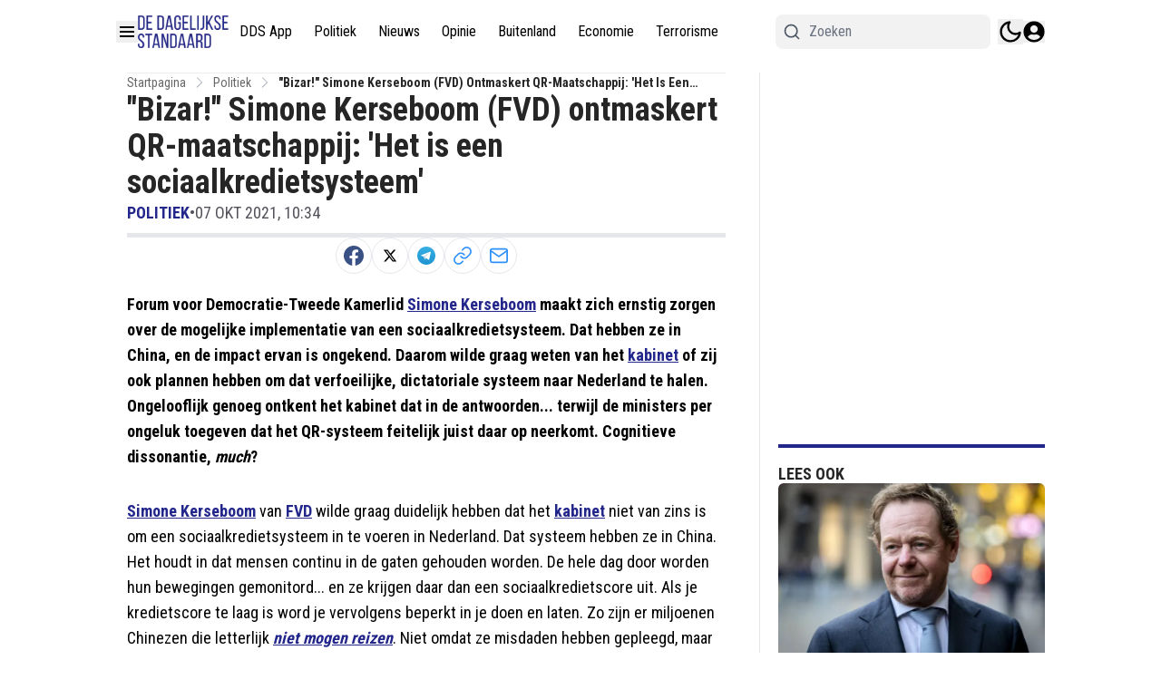

--- FILE ---
content_type: text/html; charset=utf-8
request_url: https://www.dagelijksestandaard.nl/politiek/bizar-simone-kerseboom-fvd-ontmaskert-qr-maatschappij-het-is-een-sociaalkredietsysteem
body_size: 53779
content:
<!DOCTYPE html><html translate="no" lang="nl" class="user_preferences __variable_277aae "><head><meta charSet="utf-8"/><meta name="viewport" content="width=device-width, initial-scale=1"/><link rel="preload" href="https://cdn.dagelijksestandaard.nl/_next/static/media/dc1a31dd116e0329-s.p.woff2" as="font" crossorigin="" type="font/woff2"/><link rel="preload" as="image" imageSrcSet="https://r.testifier.nl/Acbs8526SDKI/resizing_type:fit/width:256/height:170/plain/https://s3-newsifier.ams3.digitaloceanspaces.com/staging.dailystandard.nl/images/2023-10/dds-blauw-652d731f10ab2.png@webp 256w, https://r.testifier.nl/Acbs8526SDKI/resizing_type:fit/width:384/height:256/plain/https://s3-newsifier.ams3.digitaloceanspaces.com/staging.dailystandard.nl/images/2023-10/dds-blauw-652d731f10ab2.png@webp 384w, https://r.testifier.nl/Acbs8526SDKI/resizing_type:fit/width:640/height:426/plain/https://s3-newsifier.ams3.digitaloceanspaces.com/staging.dailystandard.nl/images/2023-10/dds-blauw-652d731f10ab2.png@webp 640w, https://r.testifier.nl/Acbs8526SDKI/resizing_type:fit/width:750/height:500/plain/https://s3-newsifier.ams3.digitaloceanspaces.com/staging.dailystandard.nl/images/2023-10/dds-blauw-652d731f10ab2.png@webp 750w, https://r.testifier.nl/Acbs8526SDKI/resizing_type:fit/width:828/height:552/plain/https://s3-newsifier.ams3.digitaloceanspaces.com/staging.dailystandard.nl/images/2023-10/dds-blauw-652d731f10ab2.png@webp 828w, https://r.testifier.nl/Acbs8526SDKI/resizing_type:fit/width:1080/height:720/plain/https://s3-newsifier.ams3.digitaloceanspaces.com/staging.dailystandard.nl/images/2023-10/dds-blauw-652d731f10ab2.png@webp 1080w, https://r.testifier.nl/Acbs8526SDKI/resizing_type:fit/width:1200/height:800/plain/https://s3-newsifier.ams3.digitaloceanspaces.com/staging.dailystandard.nl/images/2023-10/dds-blauw-652d731f10ab2.png@webp 1200w, https://r.testifier.nl/Acbs8526SDKI/resizing_type:fit/width:1920/height:1280/plain/https://s3-newsifier.ams3.digitaloceanspaces.com/staging.dailystandard.nl/images/2023-10/dds-blauw-652d731f10ab2.png@webp 1920w, https://r.testifier.nl/Acbs8526SDKI/resizing_type:fit/width:2048/height:1365/plain/https://s3-newsifier.ams3.digitaloceanspaces.com/staging.dailystandard.nl/images/2023-10/dds-blauw-652d731f10ab2.png@webp 2048w, https://r.testifier.nl/Acbs8526SDKI/resizing_type:fit/width:3840/height:2560/plain/https://s3-newsifier.ams3.digitaloceanspaces.com/staging.dailystandard.nl/images/2023-10/dds-blauw-652d731f10ab2.png@webp 3840w" imageSizes="(max-width: 768px) 40vw, (max-width: 1200px) 40vw, 33vw" fetchPriority="high"/><link rel="preload" as="image" imageSrcSet="https://r.testifier.nl/Acbs8526SDKI/resizing_type:fit/width:256/height:170/plain/https://s3-newsifier.ams3.digitaloceanspaces.com/staging.dailystandard.nl/images/2022-03/dds-logo-2020-623aec1e90993.png@webp 256w, https://r.testifier.nl/Acbs8526SDKI/resizing_type:fit/width:384/height:256/plain/https://s3-newsifier.ams3.digitaloceanspaces.com/staging.dailystandard.nl/images/2022-03/dds-logo-2020-623aec1e90993.png@webp 384w, https://r.testifier.nl/Acbs8526SDKI/resizing_type:fit/width:640/height:426/plain/https://s3-newsifier.ams3.digitaloceanspaces.com/staging.dailystandard.nl/images/2022-03/dds-logo-2020-623aec1e90993.png@webp 640w, https://r.testifier.nl/Acbs8526SDKI/resizing_type:fit/width:750/height:500/plain/https://s3-newsifier.ams3.digitaloceanspaces.com/staging.dailystandard.nl/images/2022-03/dds-logo-2020-623aec1e90993.png@webp 750w, https://r.testifier.nl/Acbs8526SDKI/resizing_type:fit/width:828/height:552/plain/https://s3-newsifier.ams3.digitaloceanspaces.com/staging.dailystandard.nl/images/2022-03/dds-logo-2020-623aec1e90993.png@webp 828w, https://r.testifier.nl/Acbs8526SDKI/resizing_type:fit/width:1080/height:720/plain/https://s3-newsifier.ams3.digitaloceanspaces.com/staging.dailystandard.nl/images/2022-03/dds-logo-2020-623aec1e90993.png@webp 1080w, https://r.testifier.nl/Acbs8526SDKI/resizing_type:fit/width:1200/height:800/plain/https://s3-newsifier.ams3.digitaloceanspaces.com/staging.dailystandard.nl/images/2022-03/dds-logo-2020-623aec1e90993.png@webp 1200w, https://r.testifier.nl/Acbs8526SDKI/resizing_type:fit/width:1920/height:1280/plain/https://s3-newsifier.ams3.digitaloceanspaces.com/staging.dailystandard.nl/images/2022-03/dds-logo-2020-623aec1e90993.png@webp 1920w, https://r.testifier.nl/Acbs8526SDKI/resizing_type:fit/width:2048/height:1365/plain/https://s3-newsifier.ams3.digitaloceanspaces.com/staging.dailystandard.nl/images/2022-03/dds-logo-2020-623aec1e90993.png@webp 2048w, https://r.testifier.nl/Acbs8526SDKI/resizing_type:fit/width:3840/height:2560/plain/https://s3-newsifier.ams3.digitaloceanspaces.com/staging.dailystandard.nl/images/2022-03/dds-logo-2020-623aec1e90993.png@webp 3840w" imageSizes="(max-width: 768px) 40vw, (max-width: 1200px) 40vw, 33vw" fetchPriority="high"/><style data-precedence="next" data-href="https://cdn.dagelijksestandaard.nl/_next/static/css/afe2baa71a7ec374.css https://cdn.dagelijksestandaard.nl/_next/static/css/e529e0d677a2f125.css https://cdn.dagelijksestandaard.nl/_next/static/css/dff0c84c4d678c7e.css https://cdn.dagelijksestandaard.nl/_next/static/css/b5758e3c4ebb31d5.css">@media (min-width:1024px){.lg\:grid-cols-\[61\%_35\%\]{grid-template-columns:69.3% 28.7%!important}.lg\:gap-\[4\%\]{gap:2%!important}.lg\:grid-cols-\[61\%_35\%\]>div:nth-child(3n+1){border-right:1px solid rgb(229 231 235);padding-right:25px!important}.dark .lg\:grid-cols-\[61\%_35\%\]>div:nth-child(3n+1){border-right:1px solid rgb(64 64 64)}.container.lg\:grid-cols-2>div:nth-child(3n+1){border-right:1px solid rgb(229 231 235);padding-right:25px!important}.dark .container.lg\:grid-cols-2>div:nth-child(3n+1){border-right:1px solid rgb(64 64 64)}}h1,h2,h3,h4,h5,h6{font-family:var(--font-primary)!important}[class="@3xl\:px-0 flex justify-between px-2"],[class="flex items-center justify-between"],[class="text-lg font-bold text-white"]{font-family:var(--font-secondary)!important}*,:after,:before{--tw-border-spacing-x:0;--tw-border-spacing-y:0;--tw-translate-x:0;--tw-translate-y:0;--tw-rotate:0;--tw-skew-x:0;--tw-skew-y:0;--tw-scale-x:1;--tw-scale-y:1;--tw-pan-x: ;--tw-pan-y: ;--tw-pinch-zoom: ;--tw-scroll-snap-strictness:proximity;--tw-gradient-from-position: ;--tw-gradient-via-position: ;--tw-gradient-to-position: ;--tw-ordinal: ;--tw-slashed-zero: ;--tw-numeric-figure: ;--tw-numeric-spacing: ;--tw-numeric-fraction: ;--tw-ring-inset: ;--tw-ring-offset-width:0px;--tw-ring-offset-color:#fff;--tw-ring-color:rgb(59 130 246/0.5);--tw-ring-offset-shadow:0 0 #0000;--tw-ring-shadow:0 0 #0000;--tw-shadow:0 0 #0000;--tw-shadow-colored:0 0 #0000;--tw-blur: ;--tw-brightness: ;--tw-contrast: ;--tw-grayscale: ;--tw-hue-rotate: ;--tw-invert: ;--tw-saturate: ;--tw-sepia: ;--tw-drop-shadow: ;--tw-backdrop-blur: ;--tw-backdrop-brightness: ;--tw-backdrop-contrast: ;--tw-backdrop-grayscale: ;--tw-backdrop-hue-rotate: ;--tw-backdrop-invert: ;--tw-backdrop-opacity: ;--tw-backdrop-saturate: ;--tw-backdrop-sepia: ;--tw-contain-size: ;--tw-contain-layout: ;--tw-contain-paint: ;--tw-contain-style: }::backdrop{--tw-border-spacing-x:0;--tw-border-spacing-y:0;--tw-translate-x:0;--tw-translate-y:0;--tw-rotate:0;--tw-skew-x:0;--tw-skew-y:0;--tw-scale-x:1;--tw-scale-y:1;--tw-pan-x: ;--tw-pan-y: ;--tw-pinch-zoom: ;--tw-scroll-snap-strictness:proximity;--tw-gradient-from-position: ;--tw-gradient-via-position: ;--tw-gradient-to-position: ;--tw-ordinal: ;--tw-slashed-zero: ;--tw-numeric-figure: ;--tw-numeric-spacing: ;--tw-numeric-fraction: ;--tw-ring-inset: ;--tw-ring-offset-width:0px;--tw-ring-offset-color:#fff;--tw-ring-color:rgb(59 130 246/0.5);--tw-ring-offset-shadow:0 0 #0000;--tw-ring-shadow:0 0 #0000;--tw-shadow:0 0 #0000;--tw-shadow-colored:0 0 #0000;--tw-blur: ;--tw-brightness: ;--tw-contrast: ;--tw-grayscale: ;--tw-hue-rotate: ;--tw-invert: ;--tw-saturate: ;--tw-sepia: ;--tw-drop-shadow: ;--tw-backdrop-blur: ;--tw-backdrop-brightness: ;--tw-backdrop-contrast: ;--tw-backdrop-grayscale: ;--tw-backdrop-hue-rotate: ;--tw-backdrop-invert: ;--tw-backdrop-opacity: ;--tw-backdrop-saturate: ;--tw-backdrop-sepia: ;--tw-contain-size: ;--tw-contain-layout: ;--tw-contain-paint: ;--tw-contain-style: }

/*
! tailwindcss v3.4.17 | MIT License | https://tailwindcss.com
*/*,:after,:before{box-sizing:border-box;border:0 solid #e5e7eb}:after,:before{--tw-content:""}:host,html{line-height:1.5;-webkit-text-size-adjust:100%;-moz-tab-size:4;-o-tab-size:4;tab-size:4;font-family:ui-sans-serif,system-ui,sans-serif,Apple Color Emoji,Segoe UI Emoji,Segoe UI Symbol,Noto Color Emoji;font-feature-settings:normal;font-variation-settings:normal;-webkit-tap-highlight-color:transparent}body{margin:0;line-height:inherit}hr{height:0;color:inherit;border-top-width:1px}abbr:where([title]){-webkit-text-decoration:underline dotted;text-decoration:underline dotted}h1,h2,h3,h4,h5,h6{font-size:inherit;font-weight:inherit}a{color:inherit;text-decoration:inherit}b,strong{font-weight:bolder}code,kbd,pre,samp{font-family:ui-monospace,SFMono-Regular,Menlo,Monaco,Consolas,Liberation Mono,Courier New,monospace;font-feature-settings:normal;font-variation-settings:normal;font-size:1em}small{font-size:80%}sub,sup{font-size:75%;line-height:0;position:relative;vertical-align:baseline}sub{bottom:-.25em}sup{top:-.5em}table{text-indent:0;border-color:inherit;border-collapse:collapse}button,input,optgroup,select,textarea{font-family:inherit;font-feature-settings:inherit;font-variation-settings:inherit;font-size:100%;font-weight:inherit;line-height:inherit;letter-spacing:inherit;color:inherit;margin:0;padding:0}button,select{text-transform:none}button,input:where([type=button]),input:where([type=reset]),input:where([type=submit]){-webkit-appearance:button;background-color:transparent;background-image:none}:-moz-focusring{outline:auto}:-moz-ui-invalid{box-shadow:none}progress{vertical-align:baseline}::-webkit-inner-spin-button,::-webkit-outer-spin-button{height:auto}[type=search]{-webkit-appearance:textfield;outline-offset:-2px}::-webkit-search-decoration{-webkit-appearance:none}::-webkit-file-upload-button{-webkit-appearance:button;font:inherit}summary{display:list-item}blockquote,dd,dl,figure,h1,h2,h3,h4,h5,h6,hr,p,pre{margin:0}fieldset{margin:0}fieldset,legend{padding:0}menu,ol,ul{list-style:none;margin:0;padding:0}dialog{padding:0}textarea{resize:vertical}input::-moz-placeholder,textarea::-moz-placeholder{opacity:1;color:#9ca3af}input::placeholder,textarea::placeholder{opacity:1;color:#9ca3af}[role=button],button{cursor:pointer}:disabled{cursor:default}audio,canvas,embed,iframe,img,object,svg,video{display:block;vertical-align:middle}img,video{max-width:100%;height:auto}[hidden]:where(:not([hidden=until-found])){display:none}.container{width:100%}@media (min-width:640px){.container{max-width:640px}}@media (min-width:768px){.container{max-width:768px}}@media (min-width:1024px){.container{max-width:1024px}}@media (min-width:1280px){.container{max-width:1280px}}@media (min-width:1536px){.container{max-width:1536px}}.aspect-h-2{--tw-aspect-h:2}.aspect-h-9{--tw-aspect-h:9}.aspect-w-16{position:relative;padding-bottom:calc(var(--tw-aspect-h) / var(--tw-aspect-w) * 100%);--tw-aspect-w:16}.aspect-w-16>*{position:absolute;height:100%;width:100%;top:0;right:0;bottom:0;left:0}.aspect-w-3{position:relative;padding-bottom:calc(var(--tw-aspect-h) / var(--tw-aspect-w) * 100%);--tw-aspect-w:3}.aspect-w-3>*{position:absolute;height:100%;width:100%;top:0;right:0;bottom:0;left:0}.sr-only{position:absolute;width:1px;height:1px;padding:0;margin:-1px;overflow:hidden;clip:rect(0,0,0,0);white-space:nowrap;border-width:0}.pointer-events-none{pointer-events:none}.pointer-events-auto{pointer-events:auto}.visible{visibility:visible}.static{position:static}.fixed{position:fixed}.absolute{position:absolute}.relative{position:relative}.inset-0{inset:0}.inset-x-0{left:0;right:0}.inset-y-0{top:0;bottom:0}.-left-1{left:-.25rem}.-left-4{left:-1rem}.-right-12{right:-3rem}.-top-1{top:-.25rem}.-top-2{top:-.5rem}.bottom-0{bottom:0}.bottom-5{bottom:1.25rem}.bottom-full{bottom:100%}.left-0{left:0}.left-1\/2{left:50%}.left-2{left:.5rem}.left-3{left:.75rem}.left-4{left:1rem}.left-\[1\.67px\]{left:1.67px}.right-0{right:0}.right-1{right:.25rem}.right-4{right:1rem}.top-0{top:0}.top-1\/2{top:50%}.top-12{top:3rem}.top-2{top:.5rem}.top-3{top:.75rem}.top-\[1\.67px\]{top:1.67px}.top-\[2px\]{top:2px}.top-full{top:100%}.z-0{z-index:0}.z-10{z-index:10}.z-20{z-index:20}.z-30{z-index:30}.z-40{z-index:40}.z-50{z-index:50}.float-right{float:right}.-m-4{margin:-1rem}.m-0{margin:0}.m-auto{margin:auto}.mx-0{margin-left:0;margin-right:0}.mx-0\.5{margin-left:.125rem;margin-right:.125rem}.mx-3{margin-left:.75rem;margin-right:.75rem}.mx-4{margin-left:1rem;margin-right:1rem}.mx-auto{margin-left:auto;margin-right:auto}.my-1{margin-top:.25rem;margin-bottom:.25rem}.my-10{margin-top:2.5rem;margin-bottom:2.5rem}.my-12{margin-top:3rem;margin-bottom:3rem}.my-2{margin-top:.5rem;margin-bottom:.5rem}.my-3{margin-top:.75rem;margin-bottom:.75rem}.my-4{margin-top:1rem;margin-bottom:1rem}.my-6{margin-top:1.5rem;margin-bottom:1.5rem}.my-7{margin-top:1.75rem;margin-bottom:1.75rem}.my-8{margin-top:2rem;margin-bottom:2rem}.my-auto{margin-top:auto;margin-bottom:auto}.-ml-4{margin-left:-1rem}.-mt-1{margin-top:-.25rem}.-mt-4{margin-top:-1rem}.mb-0{margin-bottom:0}.mb-1{margin-bottom:.25rem}.mb-1\.5{margin-bottom:.375rem}.mb-10{margin-bottom:2.5rem}.mb-16{margin-bottom:4rem}.mb-2{margin-bottom:.5rem}.mb-3{margin-bottom:.75rem}.mb-4{margin-bottom:1rem}.mb-5{margin-bottom:1.25rem}.mb-6{margin-bottom:1.5rem}.mb-8{margin-bottom:2rem}.ml-1{margin-left:.25rem}.ml-2{margin-left:.5rem}.ml-3{margin-left:.75rem}.ml-\[22px\]{margin-left:22px}.ml-auto{margin-left:auto}.mr-1{margin-right:.25rem}.mr-2{margin-right:.5rem}.mr-2\.5{margin-right:.625rem}.mr-3{margin-right:.75rem}.mr-4{margin-right:1rem}.mr-5{margin-right:1.25rem}.mt-0{margin-top:0}.mt-0\.5{margin-top:.125rem}.mt-1{margin-top:.25rem}.mt-1\.5{margin-top:.375rem}.mt-2{margin-top:.5rem}.mt-3{margin-top:.75rem}.mt-4{margin-top:1rem}.mt-40{margin-top:10rem}.mt-6{margin-top:1.5rem}.mt-8{margin-top:2rem}.line-clamp-1{-webkit-line-clamp:1}.line-clamp-1,.line-clamp-2{overflow:hidden;display:-webkit-box;-webkit-box-orient:vertical}.line-clamp-2{-webkit-line-clamp:2}.line-clamp-3{-webkit-line-clamp:3}.line-clamp-3,.line-clamp-4{overflow:hidden;display:-webkit-box;-webkit-box-orient:vertical}.line-clamp-4{-webkit-line-clamp:4}.line-clamp-6{overflow:hidden;display:-webkit-box;-webkit-box-orient:vertical;-webkit-line-clamp:6}.block{display:block}.inline-block{display:inline-block}.inline{display:inline}.flex{display:flex}.inline-flex{display:inline-flex}.table{display:table}.grid{display:grid}.hidden{display:none}.aspect-1{aspect-ratio:1}.aspect-\[1\/1\]{aspect-ratio:1/1}.aspect-\[16\/10\]{aspect-ratio:16/10}.aspect-\[16\/11\]{aspect-ratio:16/11}.aspect-\[16\/9\]{aspect-ratio:16/9}.h-0{height:0}.h-0\.5{height:.125rem}.h-1{height:.25rem}.h-10{height:2.5rem}.h-11{height:2.75rem}.h-12{height:3rem}.h-14{height:3.5rem}.h-16{height:4rem}.h-2{height:.5rem}.h-20{height:5rem}.h-24{height:6rem}.h-3{height:.75rem}.h-32{height:8rem}.h-36{height:9rem}.h-4{height:1rem}.h-5{height:1.25rem}.h-6{height:1.5rem}.h-7{height:1.75rem}.h-8{height:2rem}.h-9{height:2.25rem}.h-\[120px\]{height:120px}.h-\[18px\]{height:18px}.h-\[1px\]{height:1px}.h-\[20px\]{height:20px}.h-\[25px\]{height:25px}.h-\[2px\]{height:2px}.h-\[300px\]{height:300px}.h-\[400px\]{height:400px}.h-\[48px\]{height:48px}.h-\[4px\]{height:4px}.h-\[50px\]{height:50px}.h-\[52px\]{height:52px}.h-\[57px\]{height:57px}.h-\[58px\]{height:58px}.h-\[60px\]{height:60px}.h-\[70px\]{height:70px}.h-\[72px\]{height:72px}.h-\[7px\]{height:7px}.h-\[80px\]{height:80px}.h-\[90px\]{height:90px}.h-auto{height:auto}.h-fit{height:-moz-fit-content;height:fit-content}.h-full{height:100%}.h-screen{height:100vh}.max-h-0{max-height:0}.max-h-\[10em\]{max-height:10em}.max-h-\[400px\]{max-height:400px}.max-h-\[500px\]{max-height:500px}.min-h-\[100px\]{min-height:100px}.min-h-\[30vh\]{min-height:30vh}.min-h-\[360px\]{min-height:360px}.min-h-\[40vh\]{min-height:40vh}.min-h-\[48px\]{min-height:48px}.min-h-\[500px\]{min-height:500px}.min-h-\[50vh\]{min-height:50vh}.min-h-\[600px\]{min-height:600px}.min-h-\[70vh\]{min-height:70vh}.min-h-screen{min-height:100vh}.w-1{width:.25rem}.w-1\/2{width:50%}.w-1\/5{width:20%}.w-10{width:2.5rem}.w-11{width:2.75rem}.w-11\/12{width:91.666667%}.w-12{width:3rem}.w-14{width:3.5rem}.w-16{width:4rem}.w-2{width:.5rem}.w-20{width:5rem}.w-24{width:6rem}.w-28{width:7rem}.w-3{width:.75rem}.w-3\/4{width:75%}.w-32{width:8rem}.w-36{width:9rem}.w-4{width:1rem}.w-4\/5{width:80%}.w-4\/6{width:66.666667%}.w-40{width:10rem}.w-5{width:1.25rem}.w-5\/12{width:41.666667%}.w-6{width:1.5rem}.w-7{width:1.75rem}.w-72{width:18rem}.w-8{width:2rem}.w-9{width:2.25rem}.w-9\/12{width:75%}.w-\[100px\]{width:100px}.w-\[120px\]{width:120px}.w-\[128px\]{width:128px}.w-\[142px\]{width:142px}.w-\[150px\]{width:150px}.w-\[20px\]{width:20px}.w-\[25px\]{width:25px}.w-\[300px\]{width:300px}.w-\[48px\]{width:48px}.w-\[4px\]{width:4px}.w-\[52px\]{width:52px}.w-\[60px\]{width:60px}.w-\[72px\]{width:72px}.w-\[7px\]{width:7px}.w-\[80px\]{width:80px}.w-\[90vw\]{width:90vw}.w-auto{width:auto}.w-fit{width:-moz-fit-content;width:fit-content}.w-full{width:100%}.w-max{width:-moz-max-content;width:max-content}.w-screen{width:100vw}.min-w-0{min-width:0}.min-w-80{min-width:20rem}.min-w-\[120px\]{min-width:120px}.min-w-\[140px\]{min-width:140px}.min-w-\[40px\]{min-width:40px}.min-w-\[70px\]{min-width:70px}.min-w-fit{min-width:-moz-fit-content;min-width:fit-content}.min-w-full{min-width:100%}.min-w-min{min-width:-moz-min-content;min-width:min-content}.max-w-3xl{max-width:48rem}.max-w-4xl{max-width:56rem}.max-w-7xl{max-width:80rem}.max-w-\[150px\]{max-width:150px}.max-w-\[270px\]{max-width:270px}.max-w-\[350px\]{max-width:350px}.max-w-full{max-width:100%}.max-w-lg{max-width:32rem}.max-w-md{max-width:28rem}.max-w-min{max-width:-moz-min-content;max-width:min-content}.max-w-sm{max-width:24rem}.max-w-xs{max-width:20rem}.flex-1{flex:1 1 0%}.flex-\[1_0_0\]{flex:1 0 0}.flex-auto{flex:1 1 auto}.flex-shrink-0{flex-shrink:0}.shrink{flex-shrink:1}.shrink-0{flex-shrink:0}.flex-grow,.grow{flex-grow:1}.grow-0{flex-grow:0}.basis-0{flex-basis:0px}.basis-auto{flex-basis:auto}.table-fixed{table-layout:fixed}.origin-top-right{transform-origin:top right}.-translate-x-1\/2{--tw-translate-x:-50%}.-translate-x-1\/2,.-translate-y-1\/2{transform:translate(var(--tw-translate-x),var(--tw-translate-y)) rotate(var(--tw-rotate)) skewX(var(--tw-skew-x)) skewY(var(--tw-skew-y)) scaleX(var(--tw-scale-x)) scaleY(var(--tw-scale-y))}.-translate-y-1\/2{--tw-translate-y:-50%}.translate-y-0{--tw-translate-y:0px}.translate-y-0,.translate-y-8{transform:translate(var(--tw-translate-x),var(--tw-translate-y)) rotate(var(--tw-rotate)) skewX(var(--tw-skew-x)) skewY(var(--tw-skew-y)) scaleX(var(--tw-scale-x)) scaleY(var(--tw-scale-y))}.translate-y-8{--tw-translate-y:2rem}.rotate-180{--tw-rotate:180deg}.rotate-180,.transform{transform:translate(var(--tw-translate-x),var(--tw-translate-y)) rotate(var(--tw-rotate)) skewX(var(--tw-skew-x)) skewY(var(--tw-skew-y)) scaleX(var(--tw-scale-x)) scaleY(var(--tw-scale-y))}@keyframes ping{75%,to{transform:scale(2);opacity:0}}.animate-ping{animation:ping 1s cubic-bezier(0,0,.2,1) infinite}@keyframes pulse{50%{opacity:.5}}.animate-pulse{animation:pulse 2s cubic-bezier(.4,0,.6,1) infinite}@keyframes spin{to{transform:rotate(1turn)}}.animate-spin{animation:spin 1s linear infinite}.cursor-default{cursor:default}.cursor-not-allowed{cursor:not-allowed}.cursor-pointer{cursor:pointer}.select-none{-webkit-user-select:none;-moz-user-select:none;user-select:none}.resize-none{resize:none}.resize{resize:both}.list-outside{list-style-position:outside}.list-decimal{list-style-type:decimal}.list-disc{list-style-type:disc}.appearance-none{-webkit-appearance:none;-moz-appearance:none;appearance:none}.grid-cols-1{grid-template-columns:repeat(1,minmax(0,1fr))}.grid-cols-2{grid-template-columns:repeat(2,minmax(0,1fr))}.grid-cols-3{grid-template-columns:repeat(3,minmax(0,1fr))}.grid-cols-\[1fr_auto_1fr\]{grid-template-columns:1fr auto 1fr}.grid-cols-\[35\%_61\%\]{grid-template-columns:35% 61%}.grid-cols-\[61\%_35\%\]{grid-template-columns:61% 35%}.grid-rows-2{grid-template-rows:repeat(2,minmax(0,1fr))}.flex-row{flex-direction:row}.flex-col{flex-direction:column}.flex-col-reverse{flex-direction:column-reverse}.flex-wrap{flex-wrap:wrap}.content-center{align-content:center}.items-start{align-items:flex-start}.items-end{align-items:flex-end}.items-center{align-items:center}.items-baseline{align-items:baseline}.justify-start{justify-content:flex-start}.justify-end{justify-content:flex-end}.justify-center{justify-content:center}.justify-between{justify-content:space-between}.justify-around{justify-content:space-around}.justify-evenly{justify-content:space-evenly}.justify-items-center{justify-items:center}.gap-0\.5{gap:.125rem}.gap-1{gap:.25rem}.gap-1\.5{gap:.375rem}.gap-10{gap:2.5rem}.gap-2{gap:.5rem}.gap-3{gap:.75rem}.gap-4{gap:1rem}.gap-5{gap:1.25rem}.gap-6{gap:1.5rem}.gap-7{gap:1.75rem}.gap-8{gap:2rem}.gap-\[30px\]{gap:30px}.gap-\[4\%\]{gap:4%}.gap-\[5px\]{gap:5px}.gap-x-8{-moz-column-gap:2rem;column-gap:2rem}.gap-y-4{row-gap:1rem}.space-x-1>:not([hidden])~:not([hidden]){--tw-space-x-reverse:0;margin-right:calc(.25rem * var(--tw-space-x-reverse));margin-left:calc(.25rem * calc(1 - var(--tw-space-x-reverse)))}.space-x-2>:not([hidden])~:not([hidden]){--tw-space-x-reverse:0;margin-right:calc(.5rem * var(--tw-space-x-reverse));margin-left:calc(.5rem * calc(1 - var(--tw-space-x-reverse)))}.space-x-3>:not([hidden])~:not([hidden]){--tw-space-x-reverse:0;margin-right:calc(.75rem * var(--tw-space-x-reverse));margin-left:calc(.75rem * calc(1 - var(--tw-space-x-reverse)))}.space-x-4>:not([hidden])~:not([hidden]){--tw-space-x-reverse:0;margin-right:calc(1rem * var(--tw-space-x-reverse));margin-left:calc(1rem * calc(1 - var(--tw-space-x-reverse)))}.space-x-5>:not([hidden])~:not([hidden]){--tw-space-x-reverse:0;margin-right:calc(1.25rem * var(--tw-space-x-reverse));margin-left:calc(1.25rem * calc(1 - var(--tw-space-x-reverse)))}.space-y-2>:not([hidden])~:not([hidden]){--tw-space-y-reverse:0;margin-top:calc(.5rem * calc(1 - var(--tw-space-y-reverse)));margin-bottom:calc(.5rem * var(--tw-space-y-reverse))}.space-y-6>:not([hidden])~:not([hidden]){--tw-space-y-reverse:0;margin-top:calc(1.5rem * calc(1 - var(--tw-space-y-reverse)));margin-bottom:calc(1.5rem * var(--tw-space-y-reverse))}.divide-x>:not([hidden])~:not([hidden]){--tw-divide-x-reverse:0;border-right-width:calc(1px * var(--tw-divide-x-reverse));border-left-width:calc(1px * calc(1 - var(--tw-divide-x-reverse)))}.divide-y>:not([hidden])~:not([hidden]){--tw-divide-y-reverse:0;border-top-width:calc(1px * calc(1 - var(--tw-divide-y-reverse)));border-bottom-width:calc(1px * var(--tw-divide-y-reverse))}.divide-gray-100>:not([hidden])~:not([hidden]){--tw-divide-opacity:1;border-color:rgb(243 244 246/var(--tw-divide-opacity,1))}.divide-gray-200>:not([hidden])~:not([hidden]){--tw-divide-opacity:1;border-color:rgb(229 231 235/var(--tw-divide-opacity,1))}.self-start{align-self:flex-start}.self-end{align-self:flex-end}.self-center{align-self:center}.self-stretch{align-self:stretch}.justify-self-center{justify-self:center}.overflow-auto{overflow:auto}.overflow-hidden{overflow:hidden}.overflow-visible{overflow:visible}.overflow-x-auto{overflow-x:auto}.overflow-y-auto{overflow-y:auto}.overflow-x-hidden{overflow-x:hidden}.overflow-y-hidden{overflow-y:hidden}.overflow-x-scroll{overflow-x:scroll}.whitespace-nowrap{white-space:nowrap}.break-normal{overflow-wrap:normal;word-break:normal}.break-words{overflow-wrap:break-word}.rounded{border-radius:.25rem}.rounded-2xl{border-radius:1rem}.rounded-3xl{border-radius:1.5rem}.rounded-\[999px\]{border-radius:999px}.rounded-full{border-radius:9999px}.rounded-lg{border-radius:.5rem}.rounded-md{border-radius:.375rem}.rounded-none{border-radius:0}.rounded-sm{border-radius:.125rem}.rounded-xl{border-radius:.75rem}.rounded-b{border-bottom-right-radius:.25rem;border-bottom-left-radius:.25rem}.rounded-b-lg{border-bottom-right-radius:.5rem;border-bottom-left-radius:.5rem}.rounded-l{border-top-left-radius:.25rem;border-bottom-left-radius:.25rem}.rounded-t-lg{border-top-left-radius:.5rem;border-top-right-radius:.5rem}.border{border-width:1px}.border-0{border-width:0}.border-2{border-width:2px}.border-4{border-width:4px}.border-8{border-width:8px}.border-x{border-left-width:1px;border-right-width:1px}.border-y{border-top-width:1px}.border-b,.border-y{border-bottom-width:1px}.border-b-2{border-bottom-width:2px}.border-b-4{border-bottom-width:4px}.border-b-\[3px\]{border-bottom-width:3px}.border-b-\[5px\]{border-bottom-width:5px}.border-l{border-left-width:1px}.border-l-8{border-left-width:8px}.border-l-\[6px\]{border-left-width:6px}.border-r{border-right-width:1px}.border-t{border-top-width:1px}.border-t-4{border-top-width:4px}.border-t-\[5px\]{border-top-width:5px}.border-solid{border-style:solid}.border-dashed{border-style:dashed}.border-\[\#E5E5E5\]{--tw-border-opacity:1;border-color:rgb(229 229 229/var(--tw-border-opacity,1))}.border-black{--tw-border-opacity:1;border-color:rgb(0 0 0/var(--tw-border-opacity,1))}.border-blue-500{--tw-border-opacity:1;border-color:rgb(59 130 246/var(--tw-border-opacity,1))}.border-gray-100{--tw-border-opacity:1;border-color:rgb(243 244 246/var(--tw-border-opacity,1))}.border-gray-200{--tw-border-opacity:1;border-color:rgb(229 231 235/var(--tw-border-opacity,1))}.border-gray-200\/30{border-color:rgb(229 231 235/.3)}.border-gray-200\/40{border-color:rgb(229 231 235/.4)}.border-gray-300{--tw-border-opacity:1;border-color:rgb(209 213 219/var(--tw-border-opacity,1))}.border-gray-500{--tw-border-opacity:1;border-color:rgb(107 114 128/var(--tw-border-opacity,1))}.border-green-500{--tw-border-opacity:1;border-color:rgb(34 197 94/var(--tw-border-opacity,1))}.border-neutral-200{--tw-border-opacity:1;border-color:rgb(229 229 229/var(--tw-border-opacity,1))}.border-primary{--tw-border-opacity:1;border-color:rgb(35 38 139/var(--tw-border-opacity,1))}.border-primary\/50{border-color:rgb(35 38 139/.5)}.border-primary\/70{border-color:rgb(35 38 139/.7)}.border-red-300{--tw-border-opacity:1;border-color:rgb(252 165 165/var(--tw-border-opacity,1))}.border-red-400{--tw-border-opacity:1;border-color:rgb(248 113 113/var(--tw-border-opacity,1))}.border-teal-500{--tw-border-opacity:1;border-color:rgb(20 184 166/var(--tw-border-opacity,1))}.border-transparent{border-color:transparent}.border-white{--tw-border-opacity:1;border-color:rgb(255 255 255/var(--tw-border-opacity,1))}.border-white\/10{border-color:rgb(255 255 255/.1)}.border-white\/30{border-color:rgb(255 255 255/.3)}.border-white\/40{border-color:rgb(255 255 255/.4)}.border-zinc-100{--tw-border-opacity:1;border-color:rgb(244 244 245/var(--tw-border-opacity,1))}.border-zinc-200{--tw-border-opacity:1;border-color:rgb(228 228 231/var(--tw-border-opacity,1))}.border-zinc-400{--tw-border-opacity:1;border-color:rgb(161 161 170/var(--tw-border-opacity,1))}.border-zinc-600{--tw-border-opacity:1;border-color:rgb(82 82 91/var(--tw-border-opacity,1))}.border-zinc-700{--tw-border-opacity:1;border-color:rgb(63 63 70/var(--tw-border-opacity,1))}.border-t-primary{--tw-border-opacity:1;border-top-color:rgb(35 38 139/var(--tw-border-opacity,1))}.border-opacity-40{--tw-border-opacity:0.4}.bg-\[\#25272833\]{background-color:#25272833}.bg-\[\#2E2E2E\]{--tw-bg-opacity:1;background-color:rgb(46 46 46/var(--tw-bg-opacity,1))}.bg-\[\#435A92\]{--tw-bg-opacity:1;background-color:rgb(67 90 146/var(--tw-bg-opacity,1))}.bg-\[\#F5F5F5\]{--tw-bg-opacity:1;background-color:rgb(245 245 245/var(--tw-bg-opacity,1))}.bg-\[\#f2f2f2\]{--tw-bg-opacity:1;background-color:rgb(242 242 242/var(--tw-bg-opacity,1))}.bg-black\/50{background-color:rgb(0 0 0/.5)}.bg-black\/60{background-color:rgb(0 0 0/.6)}.bg-black\/90{background-color:rgb(0 0 0/.9)}.bg-blue-50{--tw-bg-opacity:1;background-color:rgb(239 246 255/var(--tw-bg-opacity,1))}.bg-blue-500{--tw-bg-opacity:1;background-color:rgb(59 130 246/var(--tw-bg-opacity,1))}.bg-emerald-400{--tw-bg-opacity:1;background-color:rgb(52 211 153/var(--tw-bg-opacity,1))}.bg-emerald-500{--tw-bg-opacity:1;background-color:rgb(16 185 129/var(--tw-bg-opacity,1))}.bg-emerald-600{--tw-bg-opacity:1;background-color:rgb(5 150 105/var(--tw-bg-opacity,1))}.bg-gray-100{--tw-bg-opacity:1;background-color:rgb(243 244 246/var(--tw-bg-opacity,1))}.bg-gray-200{--tw-bg-opacity:1;background-color:rgb(229 231 235/var(--tw-bg-opacity,1))}.bg-gray-300{--tw-bg-opacity:1;background-color:rgb(209 213 219/var(--tw-bg-opacity,1))}.bg-gray-50{--tw-bg-opacity:1;background-color:rgb(249 250 251/var(--tw-bg-opacity,1))}.bg-gray-500{--tw-bg-opacity:1;background-color:rgb(107 114 128/var(--tw-bg-opacity,1))}.bg-gray-800{--tw-bg-opacity:1;background-color:rgb(31 41 55/var(--tw-bg-opacity,1))}.bg-green-50{--tw-bg-opacity:1;background-color:rgb(240 253 244/var(--tw-bg-opacity,1))}.bg-green-500{--tw-bg-opacity:1;background-color:rgb(34 197 94/var(--tw-bg-opacity,1))}.bg-neutral-200{--tw-bg-opacity:1;background-color:rgb(229 229 229/var(--tw-bg-opacity,1))}.bg-primary{--tw-bg-opacity:1;background-color:rgb(35 38 139/var(--tw-bg-opacity,1))}.bg-primary\/10{background-color:rgb(35 38 139/.1)}.bg-primary\/40{background-color:rgb(35 38 139/.4)}.bg-primary\/5{background-color:rgb(35 38 139/.05)}.bg-primary\/90{background-color:rgb(35 38 139/.9)}.bg-purple-700{--tw-bg-opacity:1;background-color:rgb(126 34 206/var(--tw-bg-opacity,1))}.bg-red-100{--tw-bg-opacity:1;background-color:rgb(254 226 226/var(--tw-bg-opacity,1))}.bg-red-50{--tw-bg-opacity:1;background-color:rgb(254 242 242/var(--tw-bg-opacity,1))}.bg-red-500{--tw-bg-opacity:1;background-color:rgb(239 68 68/var(--tw-bg-opacity,1))}.bg-red-600{--tw-bg-opacity:1;background-color:rgb(220 38 38/var(--tw-bg-opacity,1))}.bg-red-700{--tw-bg-opacity:1;background-color:rgb(185 28 28/var(--tw-bg-opacity,1))}.bg-slate-200{--tw-bg-opacity:1;background-color:rgb(226 232 240/var(--tw-bg-opacity,1))}.bg-teal-100{--tw-bg-opacity:1;background-color:rgb(204 251 241/var(--tw-bg-opacity,1))}.bg-transparent{background-color:transparent}.bg-white{--tw-bg-opacity:1;background-color:rgb(255 255 255/var(--tw-bg-opacity,1))}.bg-white\/10{background-color:rgb(255 255 255/.1)}.bg-white\/70{background-color:rgb(255 255 255/.7)}.bg-white\/90{background-color:rgb(255 255 255/.9)}.bg-yellow-300\/90{background-color:rgb(253 224 71/.9)}.bg-yellow-50{--tw-bg-opacity:1;background-color:rgb(254 252 232/var(--tw-bg-opacity,1))}.bg-yellow-500{--tw-bg-opacity:1;background-color:rgb(234 179 8/var(--tw-bg-opacity,1))}.bg-zinc-100{--tw-bg-opacity:1;background-color:rgb(244 244 245/var(--tw-bg-opacity,1))}.bg-zinc-200{--tw-bg-opacity:1;background-color:rgb(228 228 231/var(--tw-bg-opacity,1))}.bg-opacity-20{--tw-bg-opacity:0.2}.bg-opacity-75{--tw-bg-opacity:0.75}.bg-opacity-80{--tw-bg-opacity:0.8}.bg-gradient-to-r{background-image:linear-gradient(to right,var(--tw-gradient-stops))}.bg-gradient-to-t{background-image:linear-gradient(to top,var(--tw-gradient-stops))}.from-gray-300{--tw-gradient-from:#d1d5db var(--tw-gradient-from-position);--tw-gradient-to:rgb(209 213 219/0) var(--tw-gradient-to-position);--tw-gradient-stops:var(--tw-gradient-from),var(--tw-gradient-to)}.from-white{--tw-gradient-from:#fff var(--tw-gradient-from-position);--tw-gradient-to:rgb(255 255 255/0) var(--tw-gradient-to-position);--tw-gradient-stops:var(--tw-gradient-from),var(--tw-gradient-to)}.via-white\/80{--tw-gradient-to:rgb(255 255 255/0) var(--tw-gradient-to-position);--tw-gradient-stops:var(--tw-gradient-from),rgb(255 255 255/0.8) var(--tw-gradient-via-position),var(--tw-gradient-to)}.to-primary{--tw-gradient-to:#23268b var(--tw-gradient-to-position)}.to-transparent{--tw-gradient-to:transparent var(--tw-gradient-to-position)}.fill-\[\#0000a4\]{fill:#0000a4}.fill-\[\#00E676\]{fill:#00E676}.fill-\[\#395185\]{fill:#395185}.fill-black{fill:#000}.fill-primary{fill:#23268b}.fill-white{fill:#fff}.stroke-neutral-500{stroke:#737373}.object-contain{-o-object-fit:contain;object-fit:contain}.object-cover{-o-object-fit:cover;object-fit:cover}.object-center{-o-object-position:center;object-position:center}.object-top{-o-object-position:top;object-position:top}.p-0{padding:0}.p-1{padding:.25rem}.p-2{padding:.5rem}.p-2\.5{padding:.625rem}.p-3{padding:.75rem}.p-4{padding:1rem}.p-5{padding:1.25rem}.p-6{padding:1.5rem}.px-0{padding-left:0;padding-right:0}.px-0\.5{padding-left:.125rem;padding-right:.125rem}.px-1{padding-left:.25rem;padding-right:.25rem}.px-1\.5{padding-left:.375rem;padding-right:.375rem}.px-10{padding-left:2.5rem;padding-right:2.5rem}.px-11{padding-left:2.75rem;padding-right:2.75rem}.px-12{padding-left:3rem;padding-right:3rem}.px-14{padding-left:3.5rem;padding-right:3.5rem}.px-16{padding-left:4rem;padding-right:4rem}.px-2{padding-left:.5rem;padding-right:.5rem}.px-2\.5{padding-left:.625rem;padding-right:.625rem}.px-20{padding-left:5rem;padding-right:5rem}.px-24{padding-left:6rem;padding-right:6rem}.px-28{padding-left:7rem;padding-right:7rem}.px-3{padding-left:.75rem;padding-right:.75rem}.px-3\.5{padding-left:.875rem;padding-right:.875rem}.px-32{padding-left:8rem;padding-right:8rem}.px-36{padding-left:9rem;padding-right:9rem}.px-4{padding-left:1rem;padding-right:1rem}.px-40{padding-left:10rem;padding-right:10rem}.px-44{padding-left:11rem;padding-right:11rem}.px-48{padding-left:12rem;padding-right:12rem}.px-5{padding-left:1.25rem;padding-right:1.25rem}.px-52{padding-left:13rem;padding-right:13rem}.px-56{padding-left:14rem;padding-right:14rem}.px-6{padding-left:1.5rem;padding-right:1.5rem}.px-60{padding-left:15rem;padding-right:15rem}.px-64{padding-left:16rem;padding-right:16rem}.px-7{padding-left:1.75rem;padding-right:1.75rem}.px-72{padding-left:18rem;padding-right:18rem}.px-8{padding-left:2rem;padding-right:2rem}.px-80{padding-left:20rem;padding-right:20rem}.px-9{padding-left:2.25rem;padding-right:2.25rem}.px-96{padding-left:24rem;padding-right:24rem}.px-\[75px\]{padding-left:75px;padding-right:75px}.px-px{padding-left:1px;padding-right:1px}.py-0{padding-top:0;padding-bottom:0}.py-0\.5{padding-top:.125rem;padding-bottom:.125rem}.py-1{padding-top:.25rem;padding-bottom:.25rem}.py-1\.5{padding-top:.375rem;padding-bottom:.375rem}.py-10{padding-top:2.5rem;padding-bottom:2.5rem}.py-11{padding-top:2.75rem;padding-bottom:2.75rem}.py-12{padding-top:3rem;padding-bottom:3rem}.py-14{padding-top:3.5rem;padding-bottom:3.5rem}.py-16{padding-top:4rem;padding-bottom:4rem}.py-2{padding-top:.5rem;padding-bottom:.5rem}.py-2\.5{padding-top:.625rem;padding-bottom:.625rem}.py-20{padding-top:5rem;padding-bottom:5rem}.py-24{padding-top:6rem;padding-bottom:6rem}.py-28{padding-top:7rem;padding-bottom:7rem}.py-3{padding-top:.75rem;padding-bottom:.75rem}.py-3\.5{padding-top:.875rem;padding-bottom:.875rem}.py-32{padding-top:8rem;padding-bottom:8rem}.py-36{padding-top:9rem;padding-bottom:9rem}.py-4{padding-top:1rem;padding-bottom:1rem}.py-40{padding-top:10rem;padding-bottom:10rem}.py-44{padding-top:11rem;padding-bottom:11rem}.py-48{padding-top:12rem;padding-bottom:12rem}.py-5{padding-top:1.25rem;padding-bottom:1.25rem}.py-52{padding-top:13rem;padding-bottom:13rem}.py-56{padding-top:14rem;padding-bottom:14rem}.py-6{padding-top:1.5rem;padding-bottom:1.5rem}.py-60{padding-top:15rem;padding-bottom:15rem}.py-64{padding-top:16rem;padding-bottom:16rem}.py-7{padding-top:1.75rem;padding-bottom:1.75rem}.py-72{padding-top:18rem;padding-bottom:18rem}.py-8{padding-top:2rem;padding-bottom:2rem}.py-80{padding-top:20rem;padding-bottom:20rem}.py-9{padding-top:2.25rem;padding-bottom:2.25rem}.py-96{padding-top:24rem;padding-bottom:24rem}.py-\[6px\]{padding-top:6px;padding-bottom:6px}.py-px{padding-top:1px;padding-bottom:1px}.pb-0\.5{padding-bottom:.125rem}.pb-1{padding-bottom:.25rem}.pb-10{padding-bottom:2.5rem}.pb-2{padding-bottom:.5rem}.pb-3{padding-bottom:.75rem}.pb-6{padding-bottom:1.5rem}.pb-7{padding-bottom:1.75rem}.pb-8{padding-bottom:2rem}.pl-0{padding-left:0}.pl-10{padding-left:2.5rem}.pl-12{padding-left:3rem}.pl-2{padding-left:.5rem}.pl-3{padding-left:.75rem}.pl-4{padding-left:1rem}.pl-5{padding-left:1.25rem}.pl-6{padding-left:1.5rem}.pl-7{padding-left:1.75rem}.pl-9{padding-left:2.25rem}.pl-\[22px\]{padding-left:22px}.pr-1{padding-right:.25rem}.pr-10{padding-right:2.5rem}.pr-12{padding-right:3rem}.pr-2{padding-right:.5rem}.pr-3{padding-right:.75rem}.pt-0{padding-top:0}.pt-1{padding-top:.25rem}.pt-12{padding-top:3rem}.pt-2{padding-top:.5rem}.pt-3{padding-top:.75rem}.pt-4{padding-top:1rem}.pt-5{padding-top:1.25rem}.pt-\[18px\]{padding-top:18px}.text-left{text-align:left}.text-center{text-align:center}.text-right{text-align:right}.align-middle{vertical-align:middle}.font-mono{font-family:ui-monospace,SFMono-Regular,Menlo,Monaco,Consolas,Liberation Mono,Courier New,monospace}.font-primary{font-family:var(--font-primary)}.font-sans{font-family:ui-sans-serif,system-ui,sans-serif,Apple Color Emoji,Segoe UI Emoji,Segoe UI Symbol,Noto Color Emoji}.font-secondary{font-family:var(--font-secondary)}.text-2xl{font-size:1.5rem;line-height:2rem}.text-3xl{font-size:1.875rem;line-height:2.25rem}.text-4xl{font-size:2.25rem;line-height:2.5rem}.text-5xl{font-size:3rem;line-height:1}.text-7xl{font-size:4.5rem;line-height:1}.text-\[0px\]{font-size:0}.text-\[10px\]{font-size:10px}.text-\[11px\]{font-size:11px}.text-\[14px\]{font-size:14px}.text-\[22px\]{font-size:22px}.text-\[32px\]{font-size:32px}.text-\[8px\]{font-size:8px}.text-base{font-size:1rem;line-height:1.5rem}.text-lg{font-size:1.125rem;line-height:1.75rem}.text-sm{font-size:.875rem;line-height:1.25rem}.text-xl{font-size:1.25rem;line-height:1.75rem}.text-xs{font-size:.75rem;line-height:1rem}.font-bold{font-weight:700}.font-extrabold{font-weight:800}.font-light{font-weight:300}.font-medium{font-weight:500}.font-normal{font-weight:400}.font-semibold{font-weight:600}.uppercase{text-transform:uppercase}.lowercase{text-transform:lowercase}.capitalize{text-transform:capitalize}.italic{font-style:italic}.leading-5{line-height:1.25rem}.leading-6{line-height:1.5rem}.leading-\[normal\]{line-height:normal}.leading-normal{line-height:1.5}.leading-tight{line-height:1.25}.tracking-tight{letter-spacing:-.025em}.tracking-wider{letter-spacing:.05em}.\!text-gray-600{--tw-text-opacity:1!important;color:rgb(75 85 99/var(--tw-text-opacity,1))!important}.text-\[\#252728\]\/70{color:rgb(37 39 40/.7)}.text-\[\#2e90fa\]{--tw-text-opacity:1;color:rgb(46 144 250/var(--tw-text-opacity,1))}.text-\[\#454F57\]{--tw-text-opacity:1;color:rgb(69 79 87/var(--tw-text-opacity,1))}.text-\[\#4BB543\]{--tw-text-opacity:1;color:rgb(75 181 67/var(--tw-text-opacity,1))}.text-\[\#667085\]{--tw-text-opacity:1;color:rgb(102 112 133/var(--tw-text-opacity,1))}.text-\[\#6E7C87\]{--tw-text-opacity:1;color:rgb(110 124 135/var(--tw-text-opacity,1))}.text-\[\#6c757d\]{--tw-text-opacity:1;color:rgb(108 117 125/var(--tw-text-opacity,1))}.text-\[\#E5E5E5\]{--tw-text-opacity:1;color:rgb(229 229 229/var(--tw-text-opacity,1))}.text-black{--tw-text-opacity:1;color:rgb(0 0 0/var(--tw-text-opacity,1))}.text-blue-500{--tw-text-opacity:1;color:rgb(59 130 246/var(--tw-text-opacity,1))}.text-blue-800{--tw-text-opacity:1;color:rgb(30 64 175/var(--tw-text-opacity,1))}.text-emerald-500{--tw-text-opacity:1;color:rgb(16 185 129/var(--tw-text-opacity,1))}.text-gray-200{--tw-text-opacity:1;color:rgb(229 231 235/var(--tw-text-opacity,1))}.text-gray-300{--tw-text-opacity:1;color:rgb(209 213 219/var(--tw-text-opacity,1))}.text-gray-400{--tw-text-opacity:1;color:rgb(156 163 175/var(--tw-text-opacity,1))}.text-gray-500{--tw-text-opacity:1;color:rgb(107 114 128/var(--tw-text-opacity,1))}.text-gray-600{--tw-text-opacity:1;color:rgb(75 85 99/var(--tw-text-opacity,1))}.text-gray-700{--tw-text-opacity:1;color:rgb(55 65 81/var(--tw-text-opacity,1))}.text-gray-800{--tw-text-opacity:1;color:rgb(31 41 55/var(--tw-text-opacity,1))}.text-gray-900{--tw-text-opacity:1;color:rgb(17 24 39/var(--tw-text-opacity,1))}.text-green-500{--tw-text-opacity:1;color:rgb(34 197 94/var(--tw-text-opacity,1))}.text-green-800{--tw-text-opacity:1;color:rgb(22 101 52/var(--tw-text-opacity,1))}.text-inherit{color:inherit}.text-neutral-500{--tw-text-opacity:1;color:rgb(115 115 115/var(--tw-text-opacity,1))}.text-neutral-800{--tw-text-opacity:1;color:rgb(38 38 38/var(--tw-text-opacity,1))}.text-primary{--tw-text-opacity:1;color:rgb(35 38 139/var(--tw-text-opacity,1))}.text-red-500{--tw-text-opacity:1;color:rgb(239 68 68/var(--tw-text-opacity,1))}.text-red-600{--tw-text-opacity:1;color:rgb(220 38 38/var(--tw-text-opacity,1))}.text-red-700{--tw-text-opacity:1;color:rgb(185 28 28/var(--tw-text-opacity,1))}.text-red-800{--tw-text-opacity:1;color:rgb(153 27 27/var(--tw-text-opacity,1))}.text-red-900{--tw-text-opacity:1;color:rgb(127 29 29/var(--tw-text-opacity,1))}.text-teal-900{--tw-text-opacity:1;color:rgb(19 78 74/var(--tw-text-opacity,1))}.text-white{--tw-text-opacity:1;color:rgb(255 255 255/var(--tw-text-opacity,1))}.text-yellow-500{--tw-text-opacity:1;color:rgb(234 179 8/var(--tw-text-opacity,1))}.text-yellow-800{--tw-text-opacity:1;color:rgb(133 77 14/var(--tw-text-opacity,1))}.text-zinc-400{--tw-text-opacity:1;color:rgb(161 161 170/var(--tw-text-opacity,1))}.text-zinc-500{--tw-text-opacity:1;color:rgb(113 113 122/var(--tw-text-opacity,1))}.text-zinc-600{--tw-text-opacity:1;color:rgb(82 82 91/var(--tw-text-opacity,1))}.text-zinc-700{--tw-text-opacity:1;color:rgb(63 63 70/var(--tw-text-opacity,1))}.text-opacity-50{--tw-text-opacity:0.5}.text-opacity-70{--tw-text-opacity:0.7}.underline{-webkit-text-decoration-line:underline;text-decoration-line:underline}.line-through{-webkit-text-decoration-line:line-through;text-decoration-line:line-through}.decoration-solid{-webkit-text-decoration-style:solid;text-decoration-style:solid}.antialiased{-webkit-font-smoothing:antialiased;-moz-osx-font-smoothing:grayscale}.placeholder-gray-300::-moz-placeholder{--tw-placeholder-opacity:1;color:rgb(209 213 219/var(--tw-placeholder-opacity,1))}.placeholder-gray-300::placeholder{--tw-placeholder-opacity:1;color:rgb(209 213 219/var(--tw-placeholder-opacity,1))}.placeholder-gray-500::-moz-placeholder{--tw-placeholder-opacity:1;color:rgb(107 114 128/var(--tw-placeholder-opacity,1))}.placeholder-gray-500::placeholder{--tw-placeholder-opacity:1;color:rgb(107 114 128/var(--tw-placeholder-opacity,1))}.placeholder-red-300::-moz-placeholder{--tw-placeholder-opacity:1;color:rgb(252 165 165/var(--tw-placeholder-opacity,1))}.placeholder-red-300::placeholder{--tw-placeholder-opacity:1;color:rgb(252 165 165/var(--tw-placeholder-opacity,1))}.opacity-0{opacity:0}.opacity-100{opacity:1}.opacity-50{opacity:.5}.opacity-60{opacity:.6}.opacity-70{opacity:.7}.opacity-75{opacity:.75}.opacity-80{opacity:.8}.opacity-90{opacity:.9}.shadow{--tw-shadow:0 1px 3px 0 rgb(0 0 0/0.1),0 1px 2px -1px rgb(0 0 0/0.1);--tw-shadow-colored:0 1px 3px 0 var(--tw-shadow-color),0 1px 2px -1px var(--tw-shadow-color)}.shadow,.shadow-\[0_4px_10px_rgba\(0\2c 0\2c 0\2c 0\.03\)\]{box-shadow:var(--tw-ring-offset-shadow,0 0 #0000),var(--tw-ring-shadow,0 0 #0000),var(--tw-shadow)}.shadow-\[0_4px_10px_rgba\(0\2c 0\2c 0\2c 0\.03\)\]{--tw-shadow:0 4px 10px rgba(0,0,0,0.03);--tw-shadow-colored:0 4px 10px var(--tw-shadow-color)}.shadow-lg{--tw-shadow:0 10px 15px -3px rgb(0 0 0/0.1),0 4px 6px -4px rgb(0 0 0/0.1);--tw-shadow-colored:0 10px 15px -3px var(--tw-shadow-color),0 4px 6px -4px var(--tw-shadow-color)}.shadow-lg,.shadow-md{box-shadow:var(--tw-ring-offset-shadow,0 0 #0000),var(--tw-ring-shadow,0 0 #0000),var(--tw-shadow)}.shadow-md{--tw-shadow:0 4px 6px -1px rgb(0 0 0/0.1),0 2px 4px -2px rgb(0 0 0/0.1);--tw-shadow-colored:0 4px 6px -1px var(--tw-shadow-color),0 2px 4px -2px var(--tw-shadow-color)}.shadow-sm{--tw-shadow:0 1px 2px 0 rgb(0 0 0/0.05);--tw-shadow-colored:0 1px 2px 0 var(--tw-shadow-color)}.shadow-sm,.shadow-xl{box-shadow:var(--tw-ring-offset-shadow,0 0 #0000),var(--tw-ring-shadow,0 0 #0000),var(--tw-shadow)}.shadow-xl{--tw-shadow:0 20px 25px -5px rgb(0 0 0/0.1),0 8px 10px -6px rgb(0 0 0/0.1);--tw-shadow-colored:0 20px 25px -5px var(--tw-shadow-color),0 8px 10px -6px var(--tw-shadow-color)}.shadow-gray-300{--tw-shadow-color:#d1d5db;--tw-shadow:var(--tw-shadow-colored)}.shadow-primary{--tw-shadow-color:#23268b;--tw-shadow:var(--tw-shadow-colored)}.outline-none{outline:2px solid transparent;outline-offset:2px}.outline{outline-style:solid}.outline-primary{outline-color:#23268b}.ring-1{--tw-ring-offset-shadow:var(--tw-ring-inset) 0 0 0 var(--tw-ring-offset-width) var(--tw-ring-offset-color);--tw-ring-shadow:var(--tw-ring-inset) 0 0 0 calc(1px + var(--tw-ring-offset-width)) var(--tw-ring-color);box-shadow:var(--tw-ring-offset-shadow),var(--tw-ring-shadow),var(--tw-shadow,0 0 #0000)}.ring-black{--tw-ring-opacity:1;--tw-ring-color:rgb(0 0 0/var(--tw-ring-opacity,1))}.ring-opacity-5{--tw-ring-opacity:0.05}.filter{filter:var(--tw-blur) var(--tw-brightness) var(--tw-contrast) var(--tw-grayscale) var(--tw-hue-rotate) var(--tw-invert) var(--tw-saturate) var(--tw-sepia) var(--tw-drop-shadow)}.backdrop-blur-lg{--tw-backdrop-blur:blur(16px)}.backdrop-blur-lg,.backdrop-blur-sm{-webkit-backdrop-filter:var(--tw-backdrop-blur) var(--tw-backdrop-brightness) var(--tw-backdrop-contrast) var(--tw-backdrop-grayscale) var(--tw-backdrop-hue-rotate) var(--tw-backdrop-invert) var(--tw-backdrop-opacity) var(--tw-backdrop-saturate) var(--tw-backdrop-sepia);backdrop-filter:var(--tw-backdrop-blur) var(--tw-backdrop-brightness) var(--tw-backdrop-contrast) var(--tw-backdrop-grayscale) var(--tw-backdrop-hue-rotate) var(--tw-backdrop-invert) var(--tw-backdrop-opacity) var(--tw-backdrop-saturate) var(--tw-backdrop-sepia)}.backdrop-blur-sm{--tw-backdrop-blur:blur(4px)}.transition{transition-property:color,background-color,border-color,fill,stroke,opacity,box-shadow,transform,filter,-webkit-text-decoration-color,-webkit-backdrop-filter;transition-property:color,background-color,border-color,text-decoration-color,fill,stroke,opacity,box-shadow,transform,filter,backdrop-filter;transition-property:color,background-color,border-color,text-decoration-color,fill,stroke,opacity,box-shadow,transform,filter,backdrop-filter,-webkit-text-decoration-color,-webkit-backdrop-filter;transition-timing-function:cubic-bezier(.4,0,.2,1);transition-duration:.15s}.transition-all{transition-property:all;transition-timing-function:cubic-bezier(.4,0,.2,1);transition-duration:.15s}.transition-colors{transition-property:color,background-color,border-color,fill,stroke,-webkit-text-decoration-color;transition-property:color,background-color,border-color,text-decoration-color,fill,stroke;transition-property:color,background-color,border-color,text-decoration-color,fill,stroke,-webkit-text-decoration-color;transition-timing-function:cubic-bezier(.4,0,.2,1);transition-duration:.15s}.transition-opacity{transition-property:opacity;transition-timing-function:cubic-bezier(.4,0,.2,1);transition-duration:.15s}.transition-transform{transition-property:transform;transition-timing-function:cubic-bezier(.4,0,.2,1);transition-duration:.15s}.duration-200{transition-duration:.2s}.duration-300{transition-duration:.3s}.duration-500{transition-duration:.5s}.duration-700{transition-duration:.7s}.ease-in{transition-timing-function:cubic-bezier(.4,0,1,1)}.ease-in-out{transition-timing-function:cubic-bezier(.4,0,.2,1)}.ease-out{transition-timing-function:cubic-bezier(0,0,.2,1)}.\@container{container-type:inline-size}.no-scrollbar::-webkit-scrollbar{display:none}.no-scrollbar{-ms-overflow-style:none;scrollbar-width:none}.\[writing-mode\:vertical-lr\]{writing-mode:vertical-lr}html{font-family:var(--font-primary)}h1,h2,h3,h4,h5,h6{font-family:var(--font-secondary)}h1{font-size:1.875rem;line-height:2.25rem;font-weight:700}body{background-color:#ffffff}.toggle-checkbox:checked+.toggle-label{--tw-bg-opacity:1;background-color:rgb(30 179 225/var(--tw-bg-opacity))}.toggle-checkbox:checked{--tw-border-opacity:1;border-color:rgb(30 179 225/var(--tw-border-opacity));border-width:1px;right:0}[type=checkbox]:checked,[type=radio]:checked{background-color:currentColor;background-position:50%;background-repeat:no-repeat;background-size:100% 100%;border-color:transparent}blockquote{font-style:italic;font-size:18px}#article-blocks .paragraph-content a{word-break:break-word;text-decoration:underline;font-weight:700;--tw-text-opacity:1;color:rgb(35 38 139/var(--tw-text-opacity,1))}#article-blocks .paragraph-content a:is(.dark *){--tw-text-opacity:1;color:rgb(255 255 255/var(--tw-text-opacity,1))}#article-blocks .event-card a{text-decoration:none}#article-blocks p+h6{font-size:18px;font-weight:revert!important}#article-blocks h1.heading-content{font-size:45px;font-weight:revert!important}#article-blocks h2.heading-content{font-size:35px;font-weight:revert!important}#article-blocks h3.heading-content{font-size:30px;font-weight:revert!important}#article-blocks h4.heading-content{font-size:25px;font-weight:revert!important}#article-blocks h5.heading-content{font-size:20px;font-weight:revert!important}@media only screen and (max-width:768px){.hide-background-onMobile{background-color:transparent!important}}@media (max-width:1280px){.max-w-container{max-width:1024px!important}}@media (max-width:1024px){.max-w-container{max-width:768px!important}}@media (max-width:768px){.max-w-container{max-width:640px!important}}.d-block{width:100%!important}.thin-scrollbar{overflow:auto;scrollbar-width:thin;-ms-overflow-style:none}.thin-scrollbar::-webkit-scrollbar{width:8px;height:8px}.thin-scrollbar::-webkit-scrollbar-thumb{background-color:rgba(85,85,85,.7);border-radius:20px;-webkit-transition:background .3s ease;transition:background .3s ease;opacity:.7;scrollbar-width:thin}.thin-scrollbar::-webkit-scrollbar-thumb:hover{background-color:#555}.thin-scrollbar::-webkit-scrollbar{display:none}.thin-scrollbar:hover::-webkit-scrollbar{display:block}#carousel.active{cursor:grabbing;cursor:-webkit-grabbing;scale:1.02;transition:all .3s ease-in-out}.dropdown-content{opacity:0;transform:translateY(-10px);transition:opacity .3s,transform .2s}.fade-in{opacity:1;transform:translateY(0);animation:fadeIn .3s forwards}.fade-out{opacity:0;transform:translateY(-10px);animation:fadeOut .3s forwards}@keyframes fadeIn{0%{opacity:0;transform:translateY(-10px)}to{opacity:1;transform:translateY(0)}}@keyframes fadeOut{0%{opacity:1;transform:translateY(0)}to{opacity:0;transform:translateY(-10px)}}.raw-html-component{max-width:100%;overflow:hidden}.raw-html-component iframe,.raw-html-component img,.raw-html-component video{max-width:100%}.matches-page-container{max-width:1330px;width:100%}.align-child-left>:first-child{align-self:flex-start}.align-child-center>:first-child{align-self:center}.align-child-right>:first-child{align-self:flex-end}.placeholder\:text-gray-500::-moz-placeholder{--tw-text-opacity:1;color:rgb(107 114 128/var(--tw-text-opacity,1))}.placeholder\:text-gray-500::placeholder{--tw-text-opacity:1;color:rgb(107 114 128/var(--tw-text-opacity,1))}.first\:border-b-2:first-child{border-bottom-width:2px}.first\:font-bold:first-child,.last\:font-bold:last-child{font-weight:700}.last\:opacity-100:last-child{opacity:1}.hover\:scale-105:hover{--tw-scale-x:1.05;--tw-scale-y:1.05;transform:translate(var(--tw-translate-x),var(--tw-translate-y)) rotate(var(--tw-rotate)) skewX(var(--tw-skew-x)) skewY(var(--tw-skew-y)) scaleX(var(--tw-scale-x)) scaleY(var(--tw-scale-y))}.hover\:border-primary:hover{--tw-border-opacity:1;border-color:rgb(35 38 139/var(--tw-border-opacity,1))}.hover\:bg-gray-100:hover{--tw-bg-opacity:1;background-color:rgb(243 244 246/var(--tw-bg-opacity,1))}.hover\:bg-gray-300:hover{--tw-bg-opacity:1;background-color:rgb(209 213 219/var(--tw-bg-opacity,1))}.hover\:bg-gray-50:hover{--tw-bg-opacity:1;background-color:rgb(249 250 251/var(--tw-bg-opacity,1))}.hover\:bg-primary:hover{--tw-bg-opacity:1;background-color:rgb(35 38 139/var(--tw-bg-opacity,1))}.hover\:bg-primary\/10:hover{background-color:rgb(35 38 139/.1)}.hover\:bg-primary\/70:hover{background-color:rgb(35 38 139/.7)}.hover\:bg-primary\/90:hover{background-color:rgb(35 38 139/.9)}.hover\:bg-transparent:hover{background-color:transparent}.hover\:bg-white:hover{--tw-bg-opacity:1;background-color:rgb(255 255 255/var(--tw-bg-opacity,1))}.hover\:bg-zinc-100:hover{--tw-bg-opacity:1;background-color:rgb(244 244 245/var(--tw-bg-opacity,1))}.hover\:fill-primary:hover{fill:#23268b}.hover\:text-primary:hover{--tw-text-opacity:1;color:rgb(35 38 139/var(--tw-text-opacity,1))}.hover\:text-white:hover{--tw-text-opacity:1;color:rgb(255 255 255/var(--tw-text-opacity,1))}.hover\:underline:hover{-webkit-text-decoration-line:underline;text-decoration-line:underline}.hover\:opacity-100:hover{opacity:1}.hover\:opacity-40:hover{opacity:.4}.hover\:opacity-60:hover{opacity:.6}.hover\:opacity-70:hover{opacity:.7}.hover\:opacity-75:hover{opacity:.75}.hover\:opacity-80:hover{opacity:.8}.hover\:opacity-90:hover{opacity:.9}.hover\:opacity-95:hover{opacity:.95}.hover\:shadow-xl:hover{--tw-shadow:0 20px 25px -5px rgb(0 0 0/0.1),0 8px 10px -6px rgb(0 0 0/0.1);--tw-shadow-colored:0 20px 25px -5px var(--tw-shadow-color),0 8px 10px -6px var(--tw-shadow-color);box-shadow:var(--tw-ring-offset-shadow,0 0 #0000),var(--tw-ring-shadow,0 0 #0000),var(--tw-shadow)}.focus\:border-primary:focus{--tw-border-opacity:1;border-color:rgb(35 38 139/var(--tw-border-opacity,1))}.focus\:border-red-500:focus{--tw-border-opacity:1;border-color:rgb(239 68 68/var(--tw-border-opacity,1))}.focus\:outline-none:focus{outline:2px solid transparent;outline-offset:2px}.focus\:ring-2:focus{--tw-ring-offset-shadow:var(--tw-ring-inset) 0 0 0 var(--tw-ring-offset-width) var(--tw-ring-offset-color);--tw-ring-shadow:var(--tw-ring-inset) 0 0 0 calc(2px + var(--tw-ring-offset-width)) var(--tw-ring-color)}.focus\:ring-2:focus,.focus\:ring-4:focus{box-shadow:var(--tw-ring-offset-shadow),var(--tw-ring-shadow),var(--tw-shadow,0 0 #0000)}.focus\:ring-4:focus{--tw-ring-offset-shadow:var(--tw-ring-inset) 0 0 0 var(--tw-ring-offset-width) var(--tw-ring-offset-color);--tw-ring-shadow:var(--tw-ring-inset) 0 0 0 calc(4px + var(--tw-ring-offset-width)) var(--tw-ring-color)}.focus\:ring-gray-300:focus{--tw-ring-opacity:1;--tw-ring-color:rgb(209 213 219/var(--tw-ring-opacity,1))}.focus\:ring-primary:focus{--tw-ring-opacity:1;--tw-ring-color:rgb(35 38 139/var(--tw-ring-opacity,1))}.focus\:ring-primary\/30:focus{--tw-ring-color:rgb(35 38 139/0.3)}.focus\:ring-red-500:focus{--tw-ring-opacity:1;--tw-ring-color:rgb(239 68 68/var(--tw-ring-opacity,1))}.focus\:ring-white:focus{--tw-ring-opacity:1;--tw-ring-color:rgb(255 255 255/var(--tw-ring-opacity,1))}.active\:scale-95:active{--tw-scale-x:.95;--tw-scale-y:.95;transform:translate(var(--tw-translate-x),var(--tw-translate-y)) rotate(var(--tw-rotate)) skewX(var(--tw-skew-x)) skewY(var(--tw-skew-y)) scaleX(var(--tw-scale-x)) scaleY(var(--tw-scale-y))}.active\:bg-gray-100:active{--tw-bg-opacity:1;background-color:rgb(243 244 246/var(--tw-bg-opacity,1))}.active\:bg-primary\/95:active{background-color:rgb(35 38 139/.95)}.disabled\:cursor-not-allowed:disabled{cursor:not-allowed}.disabled\:bg-primary\/50:disabled{background-color:rgb(35 38 139/.5)}.disabled\:opacity-50:disabled{opacity:.5}.group:hover .group-hover\:gap-4{gap:1rem}.group:hover .group-hover\:text-primary{--tw-text-opacity:1;color:rgb(35 38 139/var(--tw-text-opacity,1))}.group:hover .group-hover\:text-white{--tw-text-opacity:1;color:rgb(255 255 255/var(--tw-text-opacity,1))}.group:hover .group-hover\:opacity-70{opacity:.7}@container (min-width: 20rem){.\@xs\:gap-3{gap:.75rem}.\@xs\:text-base{font-size:1rem;line-height:1.5rem}}@container (min-width: 24rem){.\@sm\:flex-row{flex-direction:row}}@container (min-width: 28rem){.\@md\:grid-cols-2{grid-template-columns:repeat(2,minmax(0,1fr))}.\@md\:items-center{align-items:center}}@container (min-width: 32rem){.\@lg\:h-10{height:2.5rem}.\@lg\:h-\[230px\]{height:230px}.\@lg\:w-10{width:2.5rem}.\@lg\:grid-cols-1{grid-template-columns:repeat(1,minmax(0,1fr))}.\@lg\:grid-cols-2{grid-template-columns:repeat(2,minmax(0,1fr))}.\@lg\:grid-cols-3{grid-template-columns:repeat(3,minmax(0,1fr))}.\@lg\:grid-cols-4{grid-template-columns:repeat(4,minmax(0,1fr))}.\@lg\:flex-row{flex-direction:row}.\@lg\:justify-between{justify-content:space-between}.\@lg\:gap-6{gap:1.5rem}.\@lg\:text-left{text-align:left}.\@lg\:text-right{text-align:right}.\@lg\:text-2xl{font-size:1.5rem;line-height:2rem}.\@lg\:text-base{font-size:1rem;line-height:1.5rem}}@container (min-width: 36rem){.\@xl\:text-base{font-size:1rem;line-height:1.5rem}}@container (min-width: 42rem){.\@2xl\:text-lg{font-size:1.125rem;line-height:1.75rem}}@container (min-width: 48rem){.\@3xl\:line-clamp-3{overflow:hidden;display:-webkit-box;-webkit-box-orient:vertical;-webkit-line-clamp:3}.\@3xl\:block{display:block}.\@3xl\:aspect-\[16\/11\]{aspect-ratio:16/11}.\@3xl\:aspect-\[16\/9\]{aspect-ratio:16/9}.\@3xl\:h-\[120px\]{height:120px}.\@3xl\:h-full{height:100%}.\@3xl\:w-\[213px\]{width:213px}.\@3xl\:w-full{width:100%}.\@3xl\:grid-cols-2{grid-template-columns:repeat(2,minmax(0,1fr))}.\@3xl\:grid-cols-3{grid-template-columns:repeat(3,minmax(0,1fr))}.\@3xl\:flex-row{flex-direction:row}.\@3xl\:flex-col{flex-direction:column}.\@3xl\:gap-2{gap:.5rem}.\@3xl\:gap-3{gap:.75rem}.\@3xl\:gap-4{gap:1rem}.\@3xl\:gap-6{gap:1.5rem}.\@3xl\:divide-y-0>:not([hidden])~:not([hidden]){--tw-divide-y-reverse:0;border-top-width:calc(0px * calc(1 - var(--tw-divide-y-reverse)));border-bottom-width:calc(0px * var(--tw-divide-y-reverse))}.\@3xl\:border-l{border-left-width:1px}.\@3xl\:border-t{border-top-width:1px}.\@3xl\:p-2{padding:.5rem}.\@3xl\:pl-4{padding-left:1rem}.\@3xl\:pt-4{padding-top:1rem}.\@3xl\:text-base{font-size:1rem;line-height:1.5rem}}@container (min-width: 56rem){.\@4xl\:grid-cols-4{grid-template-columns:repeat(4,minmax(0,1fr))}}@container (min-width: 64rem){.\@5xl\:grid-cols-3{grid-template-columns:repeat(3,minmax(0,1fr))}}@container (min-width: 72rem){.\@6xl\:grid-cols-1{grid-template-columns:repeat(1,minmax(0,1fr))}.\@6xl\:grid-cols-2{grid-template-columns:repeat(2,minmax(0,1fr))}.\@6xl\:grid-cols-4{grid-template-columns:repeat(4,minmax(0,1fr))}}.dark\:block:is(.dark *){display:block}.dark\:hidden:is(.dark *){display:none}.dark\:divide-gray-200\/20:is(.dark *)>:not([hidden])~:not([hidden]){border-color:rgb(229 231 235/.2)}.dark\:divide-gray-700:is(.dark *)>:not([hidden])~:not([hidden]){--tw-divide-opacity:1;border-color:rgb(55 65 81/var(--tw-divide-opacity,1))}.dark\:divide-gray-800:is(.dark *)>:not([hidden])~:not([hidden]){--tw-divide-opacity:1;border-color:rgb(31 41 55/var(--tw-divide-opacity,1))}.dark\:divide-zinc-700:is(.dark *)>:not([hidden])~:not([hidden]){--tw-divide-opacity:1;border-color:rgb(63 63 70/var(--tw-divide-opacity,1))}.dark\:border:is(.dark *){border-width:1px}.dark\:border-0:is(.dark *){border-width:0}.dark\:border-none:is(.dark *){border-style:none}.dark\:border-\[\#E5E5E5\]:is(.dark *){--tw-border-opacity:1;border-color:rgb(229 229 229/var(--tw-border-opacity,1))}.dark\:border-gray-500:is(.dark *){--tw-border-opacity:1;border-color:rgb(107 114 128/var(--tw-border-opacity,1))}.dark\:border-gray-600:is(.dark *){--tw-border-opacity:1;border-color:rgb(75 85 99/var(--tw-border-opacity,1))}.dark\:border-gray-700:is(.dark *){--tw-border-opacity:1;border-color:rgb(55 65 81/var(--tw-border-opacity,1))}.dark\:border-gray-800:is(.dark *){--tw-border-opacity:1;border-color:rgb(31 41 55/var(--tw-border-opacity,1))}.dark\:border-neutral-700:is(.dark *){--tw-border-opacity:1;border-color:rgb(64 64 64/var(--tw-border-opacity,1))}.dark\:border-transparent:is(.dark *){border-color:transparent}.dark\:border-white:is(.dark *){--tw-border-opacity:1;border-color:rgb(255 255 255/var(--tw-border-opacity,1))}.dark\:border-zinc-200:is(.dark *){--tw-border-opacity:1;border-color:rgb(228 228 231/var(--tw-border-opacity,1))}.dark\:border-zinc-700:is(.dark *){--tw-border-opacity:1;border-color:rgb(63 63 70/var(--tw-border-opacity,1))}.dark\:border-zinc-800:is(.dark *){--tw-border-opacity:1;border-color:rgb(39 39 42/var(--tw-border-opacity,1))}.dark\:border-t-gray-800:is(.dark *){--tw-border-opacity:1;border-top-color:rgb(31 41 55/var(--tw-border-opacity,1))}.dark\:bg-\[\#1E1E1E\]:is(.dark *){--tw-bg-opacity:1;background-color:rgb(30 30 30/var(--tw-bg-opacity,1))}.dark\:bg-\[\#222222\]:is(.dark *){--tw-bg-opacity:1;background-color:rgb(34 34 34/var(--tw-bg-opacity,1))}.dark\:bg-\[\#222\]:is(.dark *){--tw-bg-opacity:1;background-color:rgb(34 34 34/var(--tw-bg-opacity,1))}.dark\:bg-black:is(.dark *){--tw-bg-opacity:1;background-color:rgb(0 0 0/var(--tw-bg-opacity,1))}.dark\:bg-blue-900:is(.dark *){--tw-bg-opacity:1;background-color:rgb(30 58 138/var(--tw-bg-opacity,1))}.dark\:bg-gray-200:is(.dark *){--tw-bg-opacity:1;background-color:rgb(229 231 235/var(--tw-bg-opacity,1))}.dark\:bg-gray-400:is(.dark *){--tw-bg-opacity:1;background-color:rgb(156 163 175/var(--tw-bg-opacity,1))}.dark\:bg-gray-600:is(.dark *){--tw-bg-opacity:1;background-color:rgb(75 85 99/var(--tw-bg-opacity,1))}.dark\:bg-gray-700:is(.dark *){--tw-bg-opacity:1;background-color:rgb(55 65 81/var(--tw-bg-opacity,1))}.dark\:bg-gray-800\/90:is(.dark *){background-color:rgb(31 41 55/.9)}.dark\:bg-gray-900:is(.dark *){--tw-bg-opacity:1;background-color:rgb(17 24 39/var(--tw-bg-opacity,1))}.dark\:bg-green-900:is(.dark *){--tw-bg-opacity:1;background-color:rgb(20 83 45/var(--tw-bg-opacity,1))}.dark\:bg-primary:is(.dark *){--tw-bg-opacity:1;background-color:rgb(35 38 139/var(--tw-bg-opacity,1))}.dark\:bg-primary\/60:is(.dark *){background-color:rgb(35 38 139/.6)}.dark\:bg-primary\/75:is(.dark *){background-color:rgb(35 38 139/.75)}.dark\:bg-red-900:is(.dark *){--tw-bg-opacity:1;background-color:rgb(127 29 29/var(--tw-bg-opacity,1))}.dark\:bg-transparent:is(.dark *){background-color:transparent}.dark\:bg-white:is(.dark *){--tw-bg-opacity:1;background-color:rgb(255 255 255/var(--tw-bg-opacity,1))}.dark\:bg-yellow-900:is(.dark *){--tw-bg-opacity:1;background-color:rgb(113 63 18/var(--tw-bg-opacity,1))}.dark\:bg-zinc-600:is(.dark *){--tw-bg-opacity:1;background-color:rgb(82 82 91/var(--tw-bg-opacity,1))}.dark\:bg-zinc-700:is(.dark *){--tw-bg-opacity:1;background-color:rgb(63 63 70/var(--tw-bg-opacity,1))}.dark\:bg-zinc-800:is(.dark *){--tw-bg-opacity:1;background-color:rgb(39 39 42/var(--tw-bg-opacity,1))}.dark\:bg-zinc-900:is(.dark *){--tw-bg-opacity:1;background-color:rgb(24 24 27/var(--tw-bg-opacity,1))}.dark\:bg-opacity-100:is(.dark *){--tw-bg-opacity:1}.dark\:from-gray-900:is(.dark *){--tw-gradient-from:#111827 var(--tw-gradient-from-position);--tw-gradient-to:rgb(17 24 39/0) var(--tw-gradient-to-position);--tw-gradient-stops:var(--tw-gradient-from),var(--tw-gradient-to)}.dark\:via-gray-900\/80:is(.dark *){--tw-gradient-to:rgb(17 24 39/0) var(--tw-gradient-to-position);--tw-gradient-stops:var(--tw-gradient-from),rgb(17 24 39/0.8) var(--tw-gradient-via-position),var(--tw-gradient-to)}.dark\:fill-\[\#ffffff\]:is(.dark *){fill:#ffffff}.dark\:fill-transparent:is(.dark *){fill:transparent}.dark\:fill-white:is(.dark *){fill:#fff}.dark\:stroke-white:is(.dark *){stroke:#fff}.dark\:\!text-gray-600:is(.dark *){--tw-text-opacity:1!important;color:rgb(75 85 99/var(--tw-text-opacity,1))!important}.dark\:text-\[\#f6f6f6\]:is(.dark *){--tw-text-opacity:1;color:rgb(246 246 246/var(--tw-text-opacity,1))}.dark\:text-black:is(.dark *){--tw-text-opacity:1;color:rgb(0 0 0/var(--tw-text-opacity,1))}.dark\:text-blue-100:is(.dark *){--tw-text-opacity:1;color:rgb(219 234 254/var(--tw-text-opacity,1))}.dark\:text-gray-200:is(.dark *){--tw-text-opacity:1;color:rgb(229 231 235/var(--tw-text-opacity,1))}.dark\:text-gray-300:is(.dark *){--tw-text-opacity:1;color:rgb(209 213 219/var(--tw-text-opacity,1))}.dark\:text-gray-400:is(.dark *){--tw-text-opacity:1;color:rgb(156 163 175/var(--tw-text-opacity,1))}.dark\:text-gray-500:is(.dark *){--tw-text-opacity:1;color:rgb(107 114 128/var(--tw-text-opacity,1))}.dark\:text-gray-600:is(.dark *){--tw-text-opacity:1;color:rgb(75 85 99/var(--tw-text-opacity,1))}.dark\:text-green-100:is(.dark *){--tw-text-opacity:1;color:rgb(220 252 231/var(--tw-text-opacity,1))}.dark\:text-neutral-200:is(.dark *){--tw-text-opacity:1;color:rgb(229 229 229/var(--tw-text-opacity,1))}.dark\:text-primary:is(.dark *){--tw-text-opacity:1;color:rgb(35 38 139/var(--tw-text-opacity,1))}.dark\:text-red-100:is(.dark *){--tw-text-opacity:1;color:rgb(254 226 226/var(--tw-text-opacity,1))}.dark\:text-white:is(.dark *){--tw-text-opacity:1;color:rgb(255 255 255/var(--tw-text-opacity,1))}.dark\:text-white\/50:is(.dark *){color:rgb(255 255 255/.5)}.dark\:text-white\/70:is(.dark *){color:rgb(255 255 255/.7)}.dark\:text-yellow-100:is(.dark *){--tw-text-opacity:1;color:rgb(254 249 195/var(--tw-text-opacity,1))}.dark\:text-zinc-100:is(.dark *){--tw-text-opacity:1;color:rgb(244 244 245/var(--tw-text-opacity,1))}.dark\:text-zinc-300:is(.dark *){--tw-text-opacity:1;color:rgb(212 212 216/var(--tw-text-opacity,1))}.dark\:text-zinc-400:is(.dark *){--tw-text-opacity:1;color:rgb(161 161 170/var(--tw-text-opacity,1))}.dark\:text-zinc-50:is(.dark *){--tw-text-opacity:1;color:rgb(250 250 250/var(--tw-text-opacity,1))}.dark\:text-opacity-100:is(.dark *){--tw-text-opacity:1}.dark\:placeholder-gray-400:is(.dark *)::-moz-placeholder{--tw-placeholder-opacity:1;color:rgb(156 163 175/var(--tw-placeholder-opacity,1))}.dark\:placeholder-gray-400:is(.dark *)::placeholder{--tw-placeholder-opacity:1;color:rgb(156 163 175/var(--tw-placeholder-opacity,1))}.dark\:placeholder-gray-500:is(.dark *)::-moz-placeholder{--tw-placeholder-opacity:1;color:rgb(107 114 128/var(--tw-placeholder-opacity,1))}.dark\:placeholder-gray-500:is(.dark *)::placeholder{--tw-placeholder-opacity:1;color:rgb(107 114 128/var(--tw-placeholder-opacity,1))}.dark\:placeholder-neutral-500:is(.dark *)::-moz-placeholder{--tw-placeholder-opacity:1;color:rgb(115 115 115/var(--tw-placeholder-opacity,1))}.dark\:placeholder-neutral-500:is(.dark *)::placeholder{--tw-placeholder-opacity:1;color:rgb(115 115 115/var(--tw-placeholder-opacity,1))}.dark\:opacity-70:is(.dark *){opacity:.7}.dark\:shadow-transparent:is(.dark *){--tw-shadow-color:transparent;--tw-shadow:var(--tw-shadow-colored)}.dark\:ring-offset-gray-800:is(.dark *){--tw-ring-offset-color:#1f2937}.dark\:hover\:bg-gray-800:hover:is(.dark *){--tw-bg-opacity:1;background-color:rgb(31 41 55/var(--tw-bg-opacity,1))}.dark\:hover\:bg-gray-900:hover:is(.dark *){--tw-bg-opacity:1;background-color:rgb(17 24 39/var(--tw-bg-opacity,1))}.dark\:hover\:bg-primary:hover:is(.dark *){--tw-bg-opacity:1;background-color:rgb(35 38 139/var(--tw-bg-opacity,1))}.dark\:hover\:bg-primary\/95:hover:is(.dark *){background-color:rgb(35 38 139/.95)}.dark\:hover\:bg-transparent:hover:is(.dark *){background-color:transparent}.dark\:hover\:bg-zinc-900:hover:is(.dark *){--tw-bg-opacity:1;background-color:rgb(24 24 27/var(--tw-bg-opacity,1))}.dark\:hover\:text-primary:hover:is(.dark *){--tw-text-opacity:1;color:rgb(35 38 139/var(--tw-text-opacity,1))}.dark\:hover\:text-white:hover:is(.dark *){--tw-text-opacity:1;color:rgb(255 255 255/var(--tw-text-opacity,1))}.dark\:focus\:border-gray-600:focus:is(.dark *){--tw-border-opacity:1;border-color:rgb(75 85 99/var(--tw-border-opacity,1))}.dark\:focus\:ring-gray-600:focus:is(.dark *){--tw-ring-opacity:1;--tw-ring-color:rgb(75 85 99/var(--tw-ring-opacity,1))}.dark\:focus\:ring-primary:focus:is(.dark *){--tw-ring-opacity:1;--tw-ring-color:rgb(35 38 139/var(--tw-ring-opacity,1))}.dark\:focus\:ring-primary\/60:focus:is(.dark *){--tw-ring-color:rgb(35 38 139/0.6)}.dark\:active\:bg-transparent:active:is(.dark *){background-color:transparent}.dark\:disabled\:opacity-50:disabled:is(.dark *){opacity:.5}@media not all and (min-width:1280px){.max-xl\:hidden{display:none}}@media not all and (min-width:1024px){.max-lg\:w-full{width:100%}}@media not all and (min-width:768px){.max-md\:mx-auto{margin-left:auto;margin-right:auto}.max-md\:hidden{display:none}.max-md\:max-w-lg{max-width:32rem}.max-md\:flex-wrap{flex-wrap:wrap}.max-md\:px-3{padding-left:.75rem;padding-right:.75rem}.max-md\:text-sm{font-size:.875rem;line-height:1.25rem}}@media not all and (min-width:640px){.max-sm\:left-4{left:1rem}.max-sm\:right-4{right:1rem}.max-sm\:h-10{height:2.5rem}.max-sm\:w-10{width:2.5rem}.max-sm\:translate-x-0{--tw-translate-x:0px;transform:translate(var(--tw-translate-x),var(--tw-translate-y)) rotate(var(--tw-rotate)) skewX(var(--tw-skew-x)) skewY(var(--tw-skew-y)) scaleX(var(--tw-scale-x)) scaleY(var(--tw-scale-y))}.max-sm\:flex-row{flex-direction:row}.max-sm\:text-xl{font-size:1.25rem;line-height:1.75rem}.max-sm\:text-xs{font-size:.75rem;line-height:1rem}.max-sm\:leading-4{line-height:1rem}}@media (min-width:640px){.sm\:ml-\[45px\]{margin-left:45px}.sm\:block{display:block}.sm\:inline{display:inline}.sm\:flex{display:flex}.sm\:hidden{display:none}.sm\:w-10\/12{width:83.333333%}.sm\:w-24{width:6rem}.sm\:w-5\/6{width:83.333333%}.sm\:w-\[120px\]{width:120px}.sm\:w-\[250px\]{width:250px}.sm\:min-w-\[500px\]{min-width:500px}.sm\:max-w-5xl{max-width:64rem}.sm\:max-w-none{max-width:none}.sm\:resize-none{resize:none}.sm\:flex-row{flex-direction:row}.sm\:items-start{align-items:flex-start}.sm\:items-center{align-items:center}.sm\:gap-24{gap:6rem}.sm\:gap-3{gap:.75rem}.sm\:gap-4{gap:1rem}.sm\:gap-8{gap:2rem}.sm\:space-x-4>:not([hidden])~:not([hidden]){--tw-space-x-reverse:0;margin-right:calc(1rem * var(--tw-space-x-reverse));margin-left:calc(1rem * calc(1 - var(--tw-space-x-reverse)))}.sm\:px-0{padding-left:0;padding-right:0}.sm\:px-6{padding-left:1.5rem;padding-right:1.5rem}.sm\:py-0{padding-top:0;padding-bottom:0}.sm\:pl-\[45px\]{padding-left:45px}.sm\:text-4xl{font-size:2.25rem;line-height:2.5rem}.sm\:text-\[13px\]{font-size:13px}.sm\:text-base{font-size:1rem;line-height:1.5rem}.sm\:text-sm{font-size:.875rem;line-height:1.25rem}.sm\:text-xl{font-size:1.25rem;line-height:1.75rem}}@media (min-width:768px){.md\:absolute{position:absolute}.md\:left-\[71\%\]{left:71%}.md\:right-0,.md\:right-\[0px\]{right:0}.md\:top-10{top:2.5rem}.md\:mx-1{margin-left:.25rem;margin-right:.25rem}.md\:mx-2{margin-left:.5rem;margin-right:.5rem}.md\:mb-0{margin-bottom:0}.md\:mb-2\.5{margin-bottom:.625rem}.md\:mt-8{margin-top:2rem}.md\:block{display:block}.md\:flex{display:flex}.md\:hidden{display:none}.md\:h-\[100px\]{height:100px}.md\:h-\[150px\]{height:150px}.md\:h-\[20px\]{height:20px}.md\:min-h-\[120px\]{min-height:120px}.md\:min-h-\[400px\]{min-height:400px}.md\:min-h-\[600px\]{min-height:600px}.md\:w-1\/2{width:50%}.md\:w-8\/12{width:66.666667%}.md\:w-\[100px\]{width:100px}.md\:w-\[140px\]{width:140px}.md\:w-\[230px\]{width:230px}.md\:w-\[25px\]{width:25px}.md\:w-\[300px\]{width:300px}.md\:w-\[360px\]{width:360px}.md\:w-\[500px\]{width:500px}.md\:w-fit{width:-moz-fit-content;width:fit-content}.md\:max-w-\[550px\]{max-width:550px}.md\:max-w-md{max-width:28rem}.md\:-translate-x-1\/2{--tw-translate-x:-50%;transform:translate(var(--tw-translate-x),var(--tw-translate-y)) rotate(var(--tw-rotate)) skewX(var(--tw-skew-x)) skewY(var(--tw-skew-y)) scaleX(var(--tw-scale-x)) scaleY(var(--tw-scale-y))}.md\:grid-cols-2{grid-template-columns:repeat(2,minmax(0,1fr))}.md\:grid-cols-3{grid-template-columns:repeat(3,minmax(0,1fr))}.md\:flex-row{flex-direction:row}.md\:items-start{align-items:flex-start}.md\:items-center{align-items:center}.md\:justify-end{justify-content:flex-end}.md\:gap-1{gap:.25rem}.md\:gap-2{gap:.5rem}.md\:gap-3{gap:.75rem}.md\:gap-4{gap:1rem}.md\:gap-5{gap:1.25rem}.md\:gap-6{gap:1.5rem}.md\:gap-8{gap:2rem}.md\:space-y-4>:not([hidden])~:not([hidden]){--tw-space-y-reverse:0;margin-top:calc(1rem * calc(1 - var(--tw-space-y-reverse)));margin-bottom:calc(1rem * var(--tw-space-y-reverse))}.md\:justify-self-start{justify-self:start}.md\:p-3{padding:.75rem}.md\:p-4{padding:1rem}.md\:p-5{padding:1.25rem}.md\:px-0{padding-left:0;padding-right:0}.md\:px-4{padding-left:1rem;padding-right:1rem}.md\:py-10{padding-top:2.5rem;padding-bottom:2.5rem}.md\:py-3{padding-top:.75rem;padding-bottom:.75rem}.md\:pl-10{padding-left:2.5rem}.md\:pl-2{padding-left:.5rem}.md\:pl-6{padding-left:1.5rem}.md\:pr-0{padding-right:0}.md\:text-center{text-align:center}.md\:text-4xl{font-size:2.25rem;line-height:2.5rem}.md\:text-base{font-size:1rem;line-height:1.5rem}.md\:text-lg{font-size:1.125rem;line-height:1.75rem}.md\:text-sm{font-size:.875rem;line-height:1.25rem}.md\:font-extrabold{font-weight:800}.md\:leading-10{line-height:2.5rem}}@media (min-width:1024px){.lg\:mt-0{margin-top:0}.lg\:block{display:block}.lg\:flex{display:flex}.lg\:hidden{display:none}.lg\:h-5{height:1.25rem}.lg\:h-auto{height:auto}.lg\:w-5{width:1.25rem}.lg\:w-\[226px\]{width:226px}.lg\:grid-cols-2{grid-template-columns:repeat(2,minmax(0,1fr))}.lg\:grid-cols-3{grid-template-columns:repeat(3,minmax(0,1fr))}.lg\:grid-cols-4{grid-template-columns:repeat(4,minmax(0,1fr))}.lg\:grid-cols-\[35\%_61\%\]{grid-template-columns:35% 61%}.lg\:grid-cols-\[61\%_35\%\]{grid-template-columns:61% 35%}.lg\:items-start{align-items:flex-start}.lg\:gap-6{gap:1.5rem}.lg\:gap-\[4\%\]{gap:4%}.lg\:space-x-6>:not([hidden])~:not([hidden]){--tw-space-x-reverse:0;margin-right:calc(1.5rem * var(--tw-space-x-reverse));margin-left:calc(1.5rem * calc(1 - var(--tw-space-x-reverse)))}.lg\:divide-y-0>:not([hidden])~:not([hidden]){--tw-divide-y-reverse:0;border-top-width:calc(0px * calc(1 - var(--tw-divide-y-reverse)));border-bottom-width:calc(0px * var(--tw-divide-y-reverse))}.lg\:rounded-xl{border-radius:.75rem}.lg\:border-0{border-width:0}.lg\:border-gray-300{--tw-border-opacity:1;border-color:rgb(209 213 219/var(--tw-border-opacity,1))}.lg\:px-0{padding-left:0;padding-right:0}.lg\:px-0\.5{padding-left:.125rem;padding-right:.125rem}.lg\:px-1{padding-left:.25rem;padding-right:.25rem}.lg\:px-1\.5{padding-left:.375rem;padding-right:.375rem}.lg\:px-10{padding-left:2.5rem;padding-right:2.5rem}.lg\:px-11{padding-left:2.75rem;padding-right:2.75rem}.lg\:px-12{padding-left:3rem;padding-right:3rem}.lg\:px-14{padding-left:3.5rem;padding-right:3.5rem}.lg\:px-16{padding-left:4rem;padding-right:4rem}.lg\:px-2{padding-left:.5rem;padding-right:.5rem}.lg\:px-2\.5{padding-left:.625rem;padding-right:.625rem}.lg\:px-20{padding-left:5rem;padding-right:5rem}.lg\:px-24{padding-left:6rem;padding-right:6rem}.lg\:px-28{padding-left:7rem;padding-right:7rem}.lg\:px-3{padding-left:.75rem;padding-right:.75rem}.lg\:px-3\.5{padding-left:.875rem;padding-right:.875rem}.lg\:px-32{padding-left:8rem;padding-right:8rem}.lg\:px-36{padding-left:9rem;padding-right:9rem}.lg\:px-4{padding-left:1rem;padding-right:1rem}.lg\:px-40{padding-left:10rem;padding-right:10rem}.lg\:px-44{padding-left:11rem;padding-right:11rem}.lg\:px-48{padding-left:12rem;padding-right:12rem}.lg\:px-5{padding-left:1.25rem;padding-right:1.25rem}.lg\:px-52{padding-left:13rem;padding-right:13rem}.lg\:px-56{padding-left:14rem;padding-right:14rem}.lg\:px-6{padding-left:1.5rem;padding-right:1.5rem}.lg\:px-60{padding-left:15rem;padding-right:15rem}.lg\:px-64{padding-left:16rem;padding-right:16rem}.lg\:px-7{padding-left:1.75rem;padding-right:1.75rem}.lg\:px-72{padding-left:18rem;padding-right:18rem}.lg\:px-8{padding-left:2rem;padding-right:2rem}.lg\:px-80{padding-left:20rem;padding-right:20rem}.lg\:px-9{padding-left:2.25rem;padding-right:2.25rem}.lg\:px-96{padding-left:24rem;padding-right:24rem}.lg\:px-px{padding-left:1px;padding-right:1px}.lg\:py-0{padding-top:0;padding-bottom:0}.lg\:py-0\.5{padding-top:.125rem;padding-bottom:.125rem}.lg\:py-1{padding-top:.25rem;padding-bottom:.25rem}.lg\:py-1\.5{padding-top:.375rem;padding-bottom:.375rem}.lg\:py-10{padding-top:2.5rem;padding-bottom:2.5rem}.lg\:py-11{padding-top:2.75rem;padding-bottom:2.75rem}.lg\:py-12{padding-top:3rem;padding-bottom:3rem}.lg\:py-14{padding-top:3.5rem;padding-bottom:3.5rem}.lg\:py-16{padding-top:4rem;padding-bottom:4rem}.lg\:py-2{padding-top:.5rem;padding-bottom:.5rem}.lg\:py-2\.5{padding-top:.625rem;padding-bottom:.625rem}.lg\:py-20{padding-top:5rem;padding-bottom:5rem}.lg\:py-24{padding-top:6rem;padding-bottom:6rem}.lg\:py-28{padding-top:7rem;padding-bottom:7rem}.lg\:py-3{padding-top:.75rem;padding-bottom:.75rem}.lg\:py-3\.5{padding-top:.875rem;padding-bottom:.875rem}.lg\:py-32{padding-top:8rem;padding-bottom:8rem}.lg\:py-36{padding-top:9rem;padding-bottom:9rem}.lg\:py-4{padding-top:1rem;padding-bottom:1rem}.lg\:py-40{padding-top:10rem;padding-bottom:10rem}.lg\:py-44{padding-top:11rem;padding-bottom:11rem}.lg\:py-48{padding-top:12rem;padding-bottom:12rem}.lg\:py-5{padding-top:1.25rem;padding-bottom:1.25rem}.lg\:py-52{padding-top:13rem;padding-bottom:13rem}.lg\:py-56{padding-top:14rem;padding-bottom:14rem}.lg\:py-6{padding-top:1.5rem;padding-bottom:1.5rem}.lg\:py-60{padding-top:15rem;padding-bottom:15rem}.lg\:py-64{padding-top:16rem;padding-bottom:16rem}.lg\:py-7{padding-top:1.75rem;padding-bottom:1.75rem}.lg\:py-72{padding-top:18rem;padding-bottom:18rem}.lg\:py-8{padding-top:2rem;padding-bottom:2rem}.lg\:py-80{padding-top:20rem;padding-bottom:20rem}.lg\:py-9{padding-top:2.25rem;padding-bottom:2.25rem}.lg\:py-96{padding-top:24rem;padding-bottom:24rem}.lg\:py-px{padding-top:1px;padding-bottom:1px}.lg\:text-2xl{font-size:1.5rem;line-height:2rem}.lg\:text-3xl{font-size:1.875rem;line-height:2.25rem}.lg\:text-4xl{font-size:2.25rem;line-height:2.5rem}.lg\:text-5xl{font-size:3rem;line-height:1}.lg\:text-base{font-size:1rem;line-height:1.5rem}.lg\:text-lg{font-size:1.125rem;line-height:1.75rem}.lg\:text-sm{font-size:.875rem;line-height:1.25rem}.lg\:text-xl{font-size:1.25rem;line-height:1.75rem}.lg\:text-xs{font-size:.75rem;line-height:1rem}}@media (min-width:1280px){.xl\:mx-auto{margin-left:auto;margin-right:auto}.xl\:mb-0{margin-bottom:0}.xl\:block{display:block}.xl\:flex{display:flex}.xl\:hidden{display:none}.xl\:px-2{padding-left:.5rem;padding-right:.5rem}}.\[\&\>a\]\:p-3>a{padding:.75rem}.\[\&\>a\]\:p-4>a{padding:1rem}.\[\&\>a\]\:pr-4>a{padding-right:1rem}.\[\&\>a\]\:pt-4>a{padding-top:1rem}.\[\&\>a\]\:font-bold>a{font-weight:700}.\[\&\>a\]\:font-medium>a{font-weight:500}.\[\&\>a\]\:text-primary>a{--tw-text-opacity:1;color:rgb(35 38 139/var(--tw-text-opacity,1))}.\[\&\>a\]\:underline>a{-webkit-text-decoration-line:underline;text-decoration-line:underline}.\[\&\>a\]\:hover\:opacity-70:hover>a{opacity:.7}.dark\:\[\&\>a\]\:text-white>a:is(.dark *){--tw-text-opacity:1;color:rgb(255 255 255/var(--tw-text-opacity,1))}.\[\&\>div\]\:flex>div{display:flex}.\[\&\>div\]\:flex-col>div{flex-direction:column}.\[\&\>div\]\:p-3>div{padding:.75rem}.\[\&\>div\]\:pr-4>div{padding-right:1rem}.\[\&\>div\]\:font-medium>div{font-weight:500}.\[\&\>div\]\:text-white>div{--tw-text-opacity:1;color:rgb(255 255 255/var(--tw-text-opacity,1))}@media (min-width:640px){.sm\:\[\&\>div\]\:grid>div{display:grid}.sm\:\[\&\>div\]\:grid-cols-1>div{grid-template-columns:repeat(1,minmax(0,1fr))}.sm\:\[\&\>div\]\:grid-cols-2>div{grid-template-columns:repeat(2,minmax(0,1fr))}.sm\:\[\&\>div\]\:grid-cols-3>div{grid-template-columns:repeat(3,minmax(0,1fr))}.sm\:\[\&\>div\]\:grid-cols-4>div{grid-template-columns:repeat(4,minmax(0,1fr))}}.\[\&\>img\]\:rounded>img{border-radius:.25rem}.\[\&\>span\]\:bg-black>span{--tw-bg-opacity:1;background-color:rgb(0 0 0/var(--tw-bg-opacity,1))}.\[\&\>span\]\:bg-white>span{--tw-bg-opacity:1;background-color:rgb(255 255 255/var(--tw-bg-opacity,1))}.dark\:\[\&\>span\]\:bg-primary>span:is(.dark *){--tw-bg-opacity:1;background-color:rgb(35 38 139/var(--tw-bg-opacity,1))}.\[\&_svg\]\:text-gray-500 svg{--tw-text-opacity:1;color:rgb(107 114 128/var(--tw-text-opacity,1))}.dark\:\[\&_svg\]\:text-gray-400 svg:is(.dark *){--tw-text-opacity:1;color:rgb(156 163 175/var(--tw-text-opacity,1))}@font-face{font-family:Roboto Condensed;font-style:normal;font-weight:300;font-display:swap;src:url(https://cdn.dagelijksestandaard.nl/_next/static/media/0f5bb038b75ef02c-s.woff2) format("woff2");unicode-range:u+0460-052f,u+1c80-1c8a,u+20b4,u+2de0-2dff,u+a640-a69f,u+fe2e-fe2f}@font-face{font-family:Roboto Condensed;font-style:normal;font-weight:300;font-display:swap;src:url(https://cdn.dagelijksestandaard.nl/_next/static/media/5311210258c05328-s.woff2) format("woff2");unicode-range:u+0301,u+0400-045f,u+0490-0491,u+04b0-04b1,u+2116}@font-face{font-family:Roboto Condensed;font-style:normal;font-weight:300;font-display:swap;src:url(https://cdn.dagelijksestandaard.nl/_next/static/media/814d095aaccc2521-s.woff2) format("woff2");unicode-range:u+1f??}@font-face{font-family:Roboto Condensed;font-style:normal;font-weight:300;font-display:swap;src:url(https://cdn.dagelijksestandaard.nl/_next/static/media/b3346c603490a98f-s.woff2) format("woff2");unicode-range:u+0370-0377,u+037a-037f,u+0384-038a,u+038c,u+038e-03a1,u+03a3-03ff}@font-face{font-family:Roboto Condensed;font-style:normal;font-weight:300;font-display:swap;src:url(https://cdn.dagelijksestandaard.nl/_next/static/media/dc9356f8ef3fb53b-s.woff2) format("woff2");unicode-range:u+0102-0103,u+0110-0111,u+0128-0129,u+0168-0169,u+01a0-01a1,u+01af-01b0,u+0300-0301,u+0303-0304,u+0308-0309,u+0323,u+0329,u+1ea0-1ef9,u+20ab}@font-face{font-family:Roboto Condensed;font-style:normal;font-weight:300;font-display:swap;src:url(https://cdn.dagelijksestandaard.nl/_next/static/media/eebd5672f205c2b9-s.woff2) format("woff2");unicode-range:u+0100-02ba,u+02bd-02c5,u+02c7-02cc,u+02ce-02d7,u+02dd-02ff,u+0304,u+0308,u+0329,u+1d00-1dbf,u+1e00-1e9f,u+1ef2-1eff,u+2020,u+20a0-20ab,u+20ad-20c0,u+2113,u+2c60-2c7f,u+a720-a7ff}@font-face{font-family:Roboto Condensed;font-style:normal;font-weight:300;font-display:swap;src:url(https://cdn.dagelijksestandaard.nl/_next/static/media/dc1a31dd116e0329-s.p.woff2) format("woff2");unicode-range:u+00??,u+0131,u+0152-0153,u+02bb-02bc,u+02c6,u+02da,u+02dc,u+0304,u+0308,u+0329,u+2000-206f,u+20ac,u+2122,u+2191,u+2193,u+2212,u+2215,u+feff,u+fffd}@font-face{font-family:Roboto Condensed;font-style:normal;font-weight:400;font-display:swap;src:url(https://cdn.dagelijksestandaard.nl/_next/static/media/0f5bb038b75ef02c-s.woff2) format("woff2");unicode-range:u+0460-052f,u+1c80-1c8a,u+20b4,u+2de0-2dff,u+a640-a69f,u+fe2e-fe2f}@font-face{font-family:Roboto Condensed;font-style:normal;font-weight:400;font-display:swap;src:url(https://cdn.dagelijksestandaard.nl/_next/static/media/5311210258c05328-s.woff2) format("woff2");unicode-range:u+0301,u+0400-045f,u+0490-0491,u+04b0-04b1,u+2116}@font-face{font-family:Roboto Condensed;font-style:normal;font-weight:400;font-display:swap;src:url(https://cdn.dagelijksestandaard.nl/_next/static/media/814d095aaccc2521-s.woff2) format("woff2");unicode-range:u+1f??}@font-face{font-family:Roboto Condensed;font-style:normal;font-weight:400;font-display:swap;src:url(https://cdn.dagelijksestandaard.nl/_next/static/media/b3346c603490a98f-s.woff2) format("woff2");unicode-range:u+0370-0377,u+037a-037f,u+0384-038a,u+038c,u+038e-03a1,u+03a3-03ff}@font-face{font-family:Roboto Condensed;font-style:normal;font-weight:400;font-display:swap;src:url(https://cdn.dagelijksestandaard.nl/_next/static/media/dc9356f8ef3fb53b-s.woff2) format("woff2");unicode-range:u+0102-0103,u+0110-0111,u+0128-0129,u+0168-0169,u+01a0-01a1,u+01af-01b0,u+0300-0301,u+0303-0304,u+0308-0309,u+0323,u+0329,u+1ea0-1ef9,u+20ab}@font-face{font-family:Roboto Condensed;font-style:normal;font-weight:400;font-display:swap;src:url(https://cdn.dagelijksestandaard.nl/_next/static/media/eebd5672f205c2b9-s.woff2) format("woff2");unicode-range:u+0100-02ba,u+02bd-02c5,u+02c7-02cc,u+02ce-02d7,u+02dd-02ff,u+0304,u+0308,u+0329,u+1d00-1dbf,u+1e00-1e9f,u+1ef2-1eff,u+2020,u+20a0-20ab,u+20ad-20c0,u+2113,u+2c60-2c7f,u+a720-a7ff}@font-face{font-family:Roboto Condensed;font-style:normal;font-weight:400;font-display:swap;src:url(https://cdn.dagelijksestandaard.nl/_next/static/media/dc1a31dd116e0329-s.p.woff2) format("woff2");unicode-range:u+00??,u+0131,u+0152-0153,u+02bb-02bc,u+02c6,u+02da,u+02dc,u+0304,u+0308,u+0329,u+2000-206f,u+20ac,u+2122,u+2191,u+2193,u+2212,u+2215,u+feff,u+fffd}@font-face{font-family:Roboto Condensed;font-style:normal;font-weight:700;font-display:swap;src:url(https://cdn.dagelijksestandaard.nl/_next/static/media/0f5bb038b75ef02c-s.woff2) format("woff2");unicode-range:u+0460-052f,u+1c80-1c8a,u+20b4,u+2de0-2dff,u+a640-a69f,u+fe2e-fe2f}@font-face{font-family:Roboto Condensed;font-style:normal;font-weight:700;font-display:swap;src:url(https://cdn.dagelijksestandaard.nl/_next/static/media/5311210258c05328-s.woff2) format("woff2");unicode-range:u+0301,u+0400-045f,u+0490-0491,u+04b0-04b1,u+2116}@font-face{font-family:Roboto Condensed;font-style:normal;font-weight:700;font-display:swap;src:url(https://cdn.dagelijksestandaard.nl/_next/static/media/814d095aaccc2521-s.woff2) format("woff2");unicode-range:u+1f??}@font-face{font-family:Roboto Condensed;font-style:normal;font-weight:700;font-display:swap;src:url(https://cdn.dagelijksestandaard.nl/_next/static/media/b3346c603490a98f-s.woff2) format("woff2");unicode-range:u+0370-0377,u+037a-037f,u+0384-038a,u+038c,u+038e-03a1,u+03a3-03ff}@font-face{font-family:Roboto Condensed;font-style:normal;font-weight:700;font-display:swap;src:url(https://cdn.dagelijksestandaard.nl/_next/static/media/dc9356f8ef3fb53b-s.woff2) format("woff2");unicode-range:u+0102-0103,u+0110-0111,u+0128-0129,u+0168-0169,u+01a0-01a1,u+01af-01b0,u+0300-0301,u+0303-0304,u+0308-0309,u+0323,u+0329,u+1ea0-1ef9,u+20ab}@font-face{font-family:Roboto Condensed;font-style:normal;font-weight:700;font-display:swap;src:url(https://cdn.dagelijksestandaard.nl/_next/static/media/eebd5672f205c2b9-s.woff2) format("woff2");unicode-range:u+0100-02ba,u+02bd-02c5,u+02c7-02cc,u+02ce-02d7,u+02dd-02ff,u+0304,u+0308,u+0329,u+1d00-1dbf,u+1e00-1e9f,u+1ef2-1eff,u+2020,u+20a0-20ab,u+20ad-20c0,u+2113,u+2c60-2c7f,u+a720-a7ff}@font-face{font-family:Roboto Condensed;font-style:normal;font-weight:700;font-display:swap;src:url(https://cdn.dagelijksestandaard.nl/_next/static/media/dc1a31dd116e0329-s.p.woff2) format("woff2");unicode-range:u+00??,u+0131,u+0152-0153,u+02bb-02bc,u+02c6,u+02da,u+02dc,u+0304,u+0308,u+0329,u+2000-206f,u+20ac,u+2122,u+2191,u+2193,u+2212,u+2215,u+feff,u+fffd}@font-face{font-family:Roboto Condensed Fallback;src:local("Arial");ascent-override:104.44%;descent-override:27.48%;line-gap-override:0.00%;size-adjust:88.83%}.__className_277aae{font-family:Roboto Condensed,Roboto Condensed Fallback;font-style:normal}.__variable_277aae{--font-primary:"Roboto Condensed","Roboto Condensed Fallback"}.tweet-container_root__wzLwj{width:100%;min-width:250px;max-width:550px;overflow:hidden;color:var(--tweet-font-color);font-family:var(--tweet-font-family);font-weight:400;box-sizing:border-box;border:var(--tweet-border);border-radius:12px;margin:var(--tweet-container-margin);background-color:var(--tweet-bg-color);transition-property:background-color,box-shadow;transition-duration:.2s}.tweet-container_root__wzLwj:hover{background-color:var(--tweet-bg-color-hover)}.tweet-container_article__jIFmm{position:relative;box-sizing:inherit;padding:.75rem 1rem}.icons_verified__CfY5Y{margin-left:.125rem;max-width:20px;max-height:20px;height:1.25em;fill:currentColor;-webkit-user-select:none;-moz-user-select:none;user-select:none;vertical-align:text-bottom}.quoted-tweet-container_root__i3qme{width:100%;overflow:hidden;border:var(--tweet-border);border-radius:12px;margin:var(--tweet-quoted-container-margin);transition-property:background-color,box-shadow;transition-duration:.2s;cursor:pointer}.quoted-tweet-container_root__i3qme:hover{background-color:var(--tweet-quoted-bg-color-hover)}.quoted-tweet-container_article__d6Fju{position:relative;box-sizing:inherit}.tweet-actions_actions__NR2hO{display:flex;align-items:center;color:var(--tweet-font-color-secondary);padding-top:.25rem;margin-top:.25rem;border-top:var(--tweet-border);overflow-wrap:break-word;white-space:nowrap;text-overflow:ellipsis}.tweet-actions_copy__RSkHw,.tweet-actions_like__DgC87,.tweet-actions_reply__5f0Na{text-decoration:none;color:inherit;display:flex;align-items:center;margin-right:1.25rem}.tweet-actions_copy__RSkHw:hover,.tweet-actions_like__DgC87:hover,.tweet-actions_reply__5f0Na:hover{background-color:rgba(0,0,0,0)}.tweet-actions_like__DgC87:hover>.tweet-actions_likeIconWrapper__t8GHU{background-color:var(--tweet-color-red-primary-hover)}.tweet-actions_like__DgC87:hover>.tweet-actions_likeCount__h03yG{color:var(--tweet-color-red-primary);-webkit-text-decoration-line:underline;text-decoration-line:underline}.tweet-actions_copyIconWrapper__9_YfP,.tweet-actions_likeIconWrapper__t8GHU,.tweet-actions_replyIconWrapper__ZbPqU{width:var(--tweet-actions-icon-wrapper-size);height:var(--tweet-actions-icon-wrapper-size);display:flex;justify-content:center;align-items:center;margin-left:-.25rem;border-radius:9999px}.tweet-actions_copyIcon__yZJU7,.tweet-actions_likeIcon__HxQ4b,.tweet-actions_replyIcon__ouTrj{height:var(--tweet-actions-icon-size);fill:currentColor;-webkit-user-select:none;-moz-user-select:none;user-select:none}.tweet-actions_likeIcon__HxQ4b{color:var(--tweet-color-red-primary)}.tweet-actions_copyText__TCfoP,.tweet-actions_likeCount__h03yG,.tweet-actions_replyText__HHqRG{font-size:var(--tweet-actions-font-size);font-weight:var(--tweet-actions-font-weight);line-height:var(--tweet-actions-line-height);margin-left:.25rem}.tweet-actions_reply__5f0Na:hover>.tweet-actions_replyIconWrapper__ZbPqU{background-color:var(--tweet-color-blue-secondary-hover)}.tweet-actions_reply__5f0Na:hover>.tweet-actions_replyText__HHqRG{color:var(--tweet-color-blue-secondary);-webkit-text-decoration-line:underline;text-decoration-line:underline}.tweet-actions_replyIcon__ouTrj{color:var(--tweet-color-blue-primary)}.tweet-actions_copy__RSkHw{font:inherit;background:none;border:none;cursor:pointer}.tweet-actions_copy__RSkHw:hover>.tweet-actions_copyIconWrapper__9_YfP{background-color:var(--tweet-color-green-primary-hover)}.tweet-actions_copy__RSkHw:hover .tweet-actions_copyIcon__yZJU7{color:var(--tweet-color-green-primary)}.tweet-actions_copy__RSkHw:hover>.tweet-actions_copyText__TCfoP{color:var(--tweet-color-green-primary);-webkit-text-decoration-line:underline;text-decoration-line:underline}.tweet-media_root__Sc0aR{margin-top:.75rem;overflow:hidden;position:relative}.tweet-media_rounded__VnikK{border:var(--tweet-border);border-radius:12px}.tweet-media_mediaWrapper__4ZTZM{display:grid;grid-auto-rows:1fr;gap:2px;height:100%;width:100%}.tweet-media_grid2Columns__5lrUG{grid-template-columns:repeat(2,1fr)}.tweet-media_grid3__hdQVC>a:first-child{grid-row:span 2}.tweet-media_grid2x2__Xc5VT{grid-template-rows:repeat(2,1fr)}.tweet-media_mediaContainer__mJMbk{position:relative;height:100%;width:100%;display:flex;align-items:center;justify-content:center}.tweet-media_mediaLink__VH3os{text-decoration:none;outline-style:none}.tweet-media_skeleton__sIv3t{padding-bottom:56.25%;width:100%;display:block}.tweet-media_image__m3qiQ{position:absolute;top:0;left:0;bottom:0;height:100%;width:100%;margin:0;-o-object-fit:cover;object-fit:cover;-o-object-position:center;object-position:center}.tweet-media-video_anchor__CXDym{display:flex;align-items:center;color:white;padding:0 1rem;border:1px solid transparent;border-radius:9999px;font-weight:700;transition:background-color .2s;cursor:pointer;-webkit-user-select:none;-moz-user-select:none;user-select:none;outline-style:none;text-decoration:none;text-overflow:ellipsis;white-space:nowrap}.tweet-media-video_videoButton__sSBO6{position:relative;height:67px;width:67px;display:flex;align-items:center;justify-content:center;background-color:var(--tweet-color-blue-primary);transition-property:background-color;transition-duration:.2s;border:4px solid #fff;border-radius:9999px;cursor:pointer}.tweet-media-video_videoButton__sSBO6:focus-visible,.tweet-media-video_videoButton__sSBO6:hover{background-color:var(--tweet-color-blue-primary-hover)}.tweet-media-video_videoButtonIcon__rZkry{margin-left:3px;width:calc(50% + 4px);height:calc(50% + 4px);max-width:100%;color:#fff;fill:currentColor;-webkit-user-select:none;-moz-user-select:none;user-select:none}.tweet-media-video_watchOnTwitter__Zz50f{position:absolute;top:12px;right:8px}.tweet-media-video_watchOnTwitter__Zz50f>a{min-width:2rem;min-height:2rem;font-size:.875rem;line-height:1rem;-webkit-backdrop-filter:blur(4px);backdrop-filter:blur(4px);background-color:rgba(15,20,25,.75)}.tweet-media-video_watchOnTwitter__Zz50f>a:hover{background-color:rgba(39,44,48,.75)}.tweet-media-video_viewReplies__U9br6{position:relative;min-height:2rem;background-color:var(--tweet-color-blue-primary);border-color:var(--tweet-color-blue-primary);font-size:.9375rem;line-height:1.25rem}.tweet-media-video_viewReplies__U9br6:hover{background-color:var(--tweet-color-blue-primary-hover)}.verified-badge_verifiedOld__mErH8{color:var(--tweet-verified-old-color)}.verified-badge_verifiedBlue__fbSq6{color:var(--tweet-verified-blue-color)}.verified-badge_verifiedGovernment__BHT3z{color:rgb(130,154,171)}.tweet-in-reply-to_root__YQ5z4{text-decoration:none;color:var(--tweet-font-color-secondary);font-size:.9375rem;line-height:1.25rem;margin-bottom:.25rem;overflow-wrap:break-word;white-space:pre-wrap}.tweet-in-reply-to_root__YQ5z4:hover{text-decoration-thickness:1px;-webkit-text-decoration-line:underline;text-decoration-line:underline}.tweet-link_root__AKuKj{font-weight:inherit;color:var(--tweet-color-blue-secondary);text-decoration:none;cursor:pointer}.tweet-link_root__AKuKj:hover{text-decoration-thickness:1px;-webkit-text-decoration-line:underline;text-decoration-line:underline}.tweet-body_root__NEuOx{font-size:var(--tweet-body-font-size);font-weight:var(--tweet-body-font-weight);line-height:var(--tweet-body-line-height);margin:var(--tweet-body-margin);overflow-wrap:break-word;white-space:pre-wrap}.tweet-info-created-at_root__Obj_h{color:inherit;text-decoration:none;font-size:var(--tweet-info-font-size);line-height:var(--tweet-info-line-height)}.tweet-info-created-at_root__Obj_h:hover{text-decoration-thickness:1px;-webkit-text-decoration-line:underline;text-decoration-line:underline}.tweet-info_info__AiKtR{display:flex;align-items:center;color:var(--tweet-font-color-secondary);margin-top:.125rem;overflow-wrap:break-word;white-space:nowrap;text-overflow:ellipsis}.tweet-info_infoLink__Ty7pE{color:inherit;text-decoration:none;height:var(--tweet-actions-icon-wrapper-size);width:var(--tweet-actions-icon-wrapper-size);font:inherit;margin-left:auto;display:flex;justify-content:center;align-items:center;margin-right:-4px;border-radius:9999px;transition-property:background-color;transition-duration:.2s}.tweet-info_infoLink__Ty7pE:hover{background-color:var(--tweet-color-blue-secondary-hover)}.tweet-info_infoIcon__qNVaY{color:inherit;fill:currentColor;height:var(--tweet-actions-icon-size);-webkit-user-select:none;-moz-user-select:none;user-select:none}.tweet-info_infoLink__Ty7pE:hover>.tweet-info_infoIcon__qNVaY{color:var(--tweet-color-blue-secondary)}.tweet-replies_replies__1DEIU{padding:.25rem 0}.tweet-replies_link__bBB0L{text-decoration:none;color:var(--tweet-color-blue-secondary);display:flex;align-items:center;justify-content:center;min-width:32px;min-height:32px;-webkit-user-select:none;-moz-user-select:none;user-select:none;outline-style:none;transition-property:background-color;transition-duration:.2s;padding:0 1rem;border:var(--tweet-border);border-radius:9999px}.tweet-replies_link__bBB0L:hover{background-color:var(--tweet-color-blue-secondary-hover)}.tweet-replies_text__Ap4WV{font-weight:var(--tweet-replies-font-weight);font-size:var(--tweet-replies-font-size);line-height:var(--tweet-replies-line-height);overflow-wrap:break-word;white-space:nowrap;text-overflow:ellipsis;overflow:hidden}.quoted-tweet-header_header__6tK8Q{display:flex;padding:.75rem .75rem 0;line-height:var(--tweet-header-line-height);font-size:var(--tweet-header-font-size);white-space:nowrap;overflow-wrap:break-word;overflow:hidden}.quoted-tweet-header_avatar__klvRR{position:relative;height:20px;width:20px}.quoted-tweet-header_avatarSquare___UVXG{border-radius:4px}.quoted-tweet-header_author__AHSzv{display:flex;margin:0 .5rem}.quoted-tweet-header_authorText__2Majx{font-weight:700;text-overflow:ellipsis;overflow:hidden;white-space:nowrap}.quoted-tweet-header_username__A9gFU{color:var(--tweet-font-color-secondary);text-decoration:none;text-overflow:ellipsis;margin-left:.125rem}.skeleton_skeleton__u0Z23{display:block;width:100%;border-radius:5px;background-image:var(--tweet-skeleton-gradient);background-size:400% 100%;animation:skeleton_loading__NOfnf 8s ease-in-out infinite}@media (prefers-reduced-motion:reduce){.skeleton_skeleton__u0Z23{animation:none;background-position:200% 0}}@keyframes skeleton_loading__NOfnf{0%{background-position:200% 0}to{background-position:-200% 0}}.quoted-tweet-body_root__LYupi{font-size:var(--tweet-quoted-body-font-size);font-weight:var(--tweet-quoted-body-font-weight);line-height:var(--tweet-quoted-body-line-height);margin:var(--tweet-quoted-body-margin);overflow-wrap:break-word;white-space:pre-wrap;padding:0 .75rem}.tweet-not-found_root____QM1{display:flex;flex-direction:column;align-items:center;padding-bottom:.75rem}.tweet-not-found_root____QM1>h3{font-size:1.25rem;margin-bottom:.5rem}.tweet-skeleton_root__y4yAT{pointer-events:none;padding-bottom:.25rem}.react-tweet-theme{--tweet-container-margin:1.5rem 0;--tweet-header-font-size:0.9375rem;--tweet-header-line-height:1.25rem;--tweet-body-font-size:1.25rem;--tweet-body-font-weight:400;--tweet-body-line-height:1.5rem;--tweet-body-margin:0;--tweet-quoted-container-margin:0.75rem 0;--tweet-quoted-body-font-size:0.938rem;--tweet-quoted-body-font-weight:400;--tweet-quoted-body-line-height:1.25rem;--tweet-quoted-body-margin:0.25rem 0 0.75rem 0;--tweet-info-font-size:0.9375rem;--tweet-info-line-height:1.25rem;--tweet-actions-font-size:0.875rem;--tweet-actions-line-height:1rem;--tweet-actions-font-weight:700;--tweet-actions-icon-size:1.25em;--tweet-actions-icon-wrapper-size:calc(var(--tweet-actions-icon-size) + 0.75em);--tweet-replies-font-size:0.875rem;--tweet-replies-line-height:1rem;--tweet-replies-font-weight:700}:where(.react-tweet-theme) *{margin:0;padding:0;box-sizing:border-box}:is([data-theme=light],.light) :where(.react-tweet-theme),:where(.react-tweet-theme){--tweet-skeleton-gradient:linear-gradient(270deg,#fafafa,#eaeaea,#eaeaea,#fafafa);--tweet-border:1px solid rgb(207,217,222);--tweet-font-family:-apple-system,BlinkMacSystemFont,"Segoe UI",Roboto,Helvetica,Arial,sans-serif;--tweet-font-color:rgb(15,20,25);--tweet-font-color-secondary:rgb(83,100,113);--tweet-bg-color:#fff;--tweet-bg-color-hover:rgb(247,249,249);--tweet-quoted-bg-color-hover:rgba(0,0,0,0.03);--tweet-color-blue-primary:rgb(29,155,240);--tweet-color-blue-primary-hover:rgb(26,140,216);--tweet-color-blue-secondary:rgb(0,111,214);--tweet-color-blue-secondary-hover:rgba(0,111,214,0.1);--tweet-color-red-primary:rgb(249,24,128);--tweet-color-red-primary-hover:rgba(249,24,128,0.1);--tweet-color-green-primary:rgb(0,186,124);--tweet-color-green-primary-hover:rgba(0,186,124,0.1);--tweet-twitter-icon-color:var(--tweet-font-color);--tweet-verified-old-color:rgb(130,154,171);--tweet-verified-blue-color:var(--tweet-color-blue-primary)}:is([data-theme=dark],.dark) :where(.react-tweet-theme){--tweet-skeleton-gradient:linear-gradient(270deg,#15202b,rgb(30,39,50),rgb(30,39,50),rgb(21,32,43));--tweet-border:1px solid rgb(66,83,100);--tweet-font-family:-apple-system,BlinkMacSystemFont,"Segoe UI",Roboto,Helvetica,Arial,sans-serif;--tweet-font-color:rgb(247,249,249);--tweet-font-color-secondary:rgb(139,152,165);--tweet-bg-color:rgb(21,32,43);--tweet-bg-color-hover:rgb(30,39,50);--tweet-quoted-bg-color-hover:rgba(255,255,255,0.03);--tweet-color-blue-primary:rgb(29,155,240);--tweet-color-blue-primary-hover:rgb(26,140,216);--tweet-color-blue-secondary:rgb(107,201,251);--tweet-color-blue-secondary-hover:rgba(107,201,251,0.1);--tweet-color-red-primary:rgb(249,24,128);--tweet-color-red-primary-hover:rgba(249,24,128,0.1);--tweet-color-green-primary:rgb(0,186,124);--tweet-color-green-primary-hover:rgba(0,186,124,0.1);--tweet-twitter-icon-color:var(--tweet-font-color);--tweet-verified-old-color:rgb(130,154,171);--tweet-verified-blue-color:#fff}@media (prefers-color-scheme:dark){:where(.react-tweet-theme){--tweet-skeleton-gradient:linear-gradient(270deg,#15202b,rgb(30,39,50),rgb(30,39,50),rgb(21,32,43));--tweet-border:1px solid rgb(66,83,100);--tweet-font-family:-apple-system,BlinkMacSystemFont,"Segoe UI",Roboto,Helvetica,Arial,sans-serif;--tweet-font-color:rgb(247,249,249);--tweet-font-color-secondary:rgb(139,152,165);--tweet-bg-color:rgb(21,32,43);--tweet-bg-color-hover:rgb(30,39,50);--tweet-color-blue-primary:rgb(29,155,240);--tweet-color-blue-primary-hover:rgb(26,140,216);--tweet-color-blue-secondary:rgb(107,201,251);--tweet-color-blue-secondary-hover:rgba(107,201,251,0.1);--tweet-color-red-primary:rgb(249,24,128);--tweet-color-red-primary-hover:rgba(249,24,128,0.1);--tweet-color-green-primary:rgb(0,186,124);--tweet-color-green-primary-hover:rgba(0,186,124,0.1);--tweet-twitter-icon-color:var(--tweet-font-color);--tweet-verified-old-color:rgb(130,154,171);--tweet-verified-blue-color:#fff}}.tweet-header_header__ZbZwA{display:flex;padding-bottom:.75rem;line-height:var(--tweet-header-line-height);font-size:var(--tweet-header-font-size);white-space:nowrap;overflow-wrap:break-word;overflow:hidden}.tweet-header_avatar__NGTFf{position:relative;height:48px;width:48px}.tweet-header_avatarOverflow__qr0Z2{height:100%;width:100%;position:absolute;overflow:hidden;border-radius:9999px}.tweet-header_avatarSquare__ttGex{border-radius:4px}.tweet-header_avatarShadow__9oGQr{height:100%;width:100%;transition-property:background-color;transition-duration:.2s;box-shadow:inset 0 0 2px rgb(0 0 0/3%)}.tweet-header_avatarShadow__9oGQr:hover{background-color:rgba(26,26,26,.15)}.tweet-header_author__vXsch{max-width:calc(100% - 84px);display:flex;flex-direction:column;justify-content:center;margin:0 .5rem}.tweet-header_authorLink__khFUU{text-decoration:none;color:inherit;display:flex;align-items:center}.tweet-header_authorLink__khFUU:hover{-webkit-text-decoration-line:underline;text-decoration-line:underline}.tweet-header_authorVerified__IKR_y{display:inline-flex}.tweet-header_authorLinkText__m3aeF{font-weight:700;text-overflow:ellipsis;overflow:hidden;white-space:nowrap}.tweet-header_authorFollow__dExbC,.tweet-header_authorMeta__DOwN4{display:flex}.tweet-header_username__xqA4f{color:var(--tweet-font-color-secondary);text-decoration:none;text-overflow:ellipsis}.tweet-header_follow__L7l42{color:var(--tweet-color-blue-secondary);text-decoration:none;font-weight:700}.tweet-header_follow__L7l42:hover{-webkit-text-decoration-line:underline;text-decoration-line:underline}.tweet-header_separator__NII5G{padding:0 .25rem}.tweet-header_brand__5tdnX{margin-inline-start:auto}.tweet-header_twitterIcon__IFEPu{width:23.75px;height:23.75px;color:var(--tweet-twitter-icon-color);fill:currentColor;-webkit-user-select:none;-moz-user-select:none;user-select:none}</style><link rel="preload" as="script" fetchPriority="low" href="https://cdn.dagelijksestandaard.nl/_next/static/chunks/webpack-a7f9f670aab7057f.js"/><script src="https://cdn.dagelijksestandaard.nl/_next/static/chunks/4bd1b696-100b9d70ed4e49c1.js" async=""></script><script src="https://cdn.dagelijksestandaard.nl/_next/static/chunks/1255-3e9e0c60cf797b72.js" async=""></script><script src="https://cdn.dagelijksestandaard.nl/_next/static/chunks/main-app-6e0e7aff2b65e147.js" async=""></script><script src="https://cdn.dagelijksestandaard.nl/_next/static/chunks/fa784a4d-ff007096fd853810.js" async=""></script><script src="https://cdn.dagelijksestandaard.nl/_next/static/chunks/28c1caeb-b7cb739fa9b8db16.js" async=""></script><script src="https://cdn.dagelijksestandaard.nl/_next/static/chunks/caf4edee-16f5a5ad021ff2a1.js" async=""></script><script src="https://cdn.dagelijksestandaard.nl/_next/static/chunks/f4fec593-ee0c9ec79ca41be6.js" async=""></script><script src="https://cdn.dagelijksestandaard.nl/_next/static/chunks/411f5510-269dec2eb461e21a.js" async=""></script><script src="https://cdn.dagelijksestandaard.nl/_next/static/chunks/9e6d004e-f1d843d3a0e14030.js" async=""></script><script src="https://cdn.dagelijksestandaard.nl/_next/static/chunks/abb27f82-43bae00b8fe75814.js" async=""></script><script src="https://cdn.dagelijksestandaard.nl/_next/static/chunks/17a9af85-0e253a7dcb9b00e7.js" async=""></script><script src="https://cdn.dagelijksestandaard.nl/_next/static/chunks/5df1a248-c9fcc785241127cd.js" async=""></script><script src="https://cdn.dagelijksestandaard.nl/_next/static/chunks/b6ff252e-1ea7f3c4cee29f06.js" async=""></script><script src="https://cdn.dagelijksestandaard.nl/_next/static/chunks/b091cbf2-e449db8c01639320.js" async=""></script><script src="https://cdn.dagelijksestandaard.nl/_next/static/chunks/5167-3f39bfe20e112b75.js" async=""></script><script src="https://cdn.dagelijksestandaard.nl/_next/static/chunks/5239-a3b94957773590b5.js" async=""></script><script src="https://cdn.dagelijksestandaard.nl/_next/static/chunks/2495-0416f61ed440f5e8.js" async=""></script><script src="https://cdn.dagelijksestandaard.nl/_next/static/chunks/4187-1aced3f2895c747b.js" async=""></script><script src="https://cdn.dagelijksestandaard.nl/_next/static/chunks/8980-40bd63d124e697bf.js" async=""></script><script src="https://cdn.dagelijksestandaard.nl/_next/static/chunks/5521-d2e89b697e45554a.js" async=""></script><script src="https://cdn.dagelijksestandaard.nl/_next/static/chunks/8458-0b526d0becb40441.js" async=""></script><script src="https://cdn.dagelijksestandaard.nl/_next/static/chunks/9193-52cca80d44241cb1.js" async=""></script><script src="https://cdn.dagelijksestandaard.nl/_next/static/chunks/5728-b0d654014b5f617e.js" async=""></script><script src="https://cdn.dagelijksestandaard.nl/_next/static/chunks/app/layout-b56749a75c12474f.js" async=""></script><script src="https://cdn.dagelijksestandaard.nl/_next/static/chunks/bb1d9f3a-c11c81812ce7d58d.js" async=""></script><script src="https://cdn.dagelijksestandaard.nl/_next/static/chunks/974e3476-5a47b213084b2725.js" async=""></script><script src="https://cdn.dagelijksestandaard.nl/_next/static/chunks/1036-7bc4ec0990b4328a.js" async=""></script><script src="https://cdn.dagelijksestandaard.nl/_next/static/chunks/113-54ed5cedeb1a94e1.js" async=""></script><script src="https://cdn.dagelijksestandaard.nl/_next/static/chunks/app/%5Bslug1%5D/%5Bslug2%5D/page-16ce2c1e1472aa09.js" async=""></script><link rel="preload" href="https://oneline.nextday.media/static/tags/5f7c49efecef613a4f8d0b8d.js" as="script"/><link rel="preload" href="https://analytics.newsifier.nl/js/script.js" as="script"/><link rel="preload" href="https://www.googletagmanager.com/gtag/js?id=G-KS1WTRNFG4" as="script"/><link rel="preload" href="https://player.viads.com/tag/load-103854.js" as="script"/><link rel="preload" href="https://cdn.dagelijksestandaard.nl/_next/static/script.manual.js" as="script"/><meta name="next-size-adjust" content=""/><link rel="preconnect" href="https://cdn.dagelijksestandaard.nl" crossorigin="anonymous"/><link rel="dns-prefetch" href="https://cdn.dagelijksestandaard.nl"/><link rel="preconnect" href="https://r.testifier.nl" crossorigin="anonymous"/><link rel="dns-prefetch" href="https://r.testifier.nl"/><title>&quot;Bizar!&quot; Simone Kerseboom (FVD) ontmaskert QR-maatschappij: &#x27;Het is een sociaalkredietsysteem&#x27;</title><meta name="description" content="Uit antwoorden van het kabinet op Kamervragen van Simone Kerseboom (FVD) blijkt dat de QR-maatschappij feitleijk een sociaalkredietsysteem is."/><meta name="robots" content="index, max-image-preview:large"/><meta name="googlebot" content="index"/><meta name="article:published_time" content="2021-10-07T08:34:22.000Z"/><meta name="article:modified_time" content="2021-10-07T08:34:22.000Z"/><meta name="article:section" content="Politiek"/><meta name="article:tag" content="Politiek"/><meta name="article:tag" content="FVD"/><meta name="article:tag" content="Tweede Kamer"/><meta name="article:tag" content="Simone Kerseboom"/><meta name="article:tag" content="kabinet"/><link rel="canonical" href="https://www.dagelijksestandaard.nl/politiek/bizar-simone-kerseboom-fvd-ontmaskert-qr-maatschappij-het-is-een-sociaalkredietsysteem"/><link rel="alternate" type="application/rss+xml" title="rss" href="https://www.dagelijksestandaard.nl/sitemap/news.xml"/><meta name="google-site-verification" content="WYj-6FOcIjWc92nuGBO_hyBIL8V8wI4oo8q5VAdpYP0"/><meta property="og:title" content="&quot;Bizar!&quot; Simone Kerseboom (FVD) ontmaskert QR-maatschappij: &#x27;Het is een sociaalkredietsysteem&#x27;"/><meta property="og:description" content="Uit antwoorden van het kabinet op Kamervragen van Simone Kerseboom (FVD) blijkt dat de QR-maatschappij feitleijk een sociaalkredietsysteem is."/><meta property="og:url" content="https://www.dagelijksestandaard.nl/politiek/bizar-simone-kerseboom-fvd-ontmaskert-qr-maatschappij-het-is-een-sociaalkredietsysteem"/><meta property="og:site_name" content="Dagelijksestandaard.nl"/><meta property="og:locale" content="nl"/><meta property="og:image" content="https://r.testifier.nl/Acbs8526SDKI/resizing_type:fill/width:1200/height:630/plain/undefined"/><meta property="og:image:type" content="image/jpeg"/><meta property="og:image:width" content="1200"/><meta property="og:image:height" content="630"/><meta property="og:image:alt" content="&quot;Bizar!&quot; Simone Kerseboom (FVD) ontmaskert QR-maatschappij: &#x27;Het is een sociaalkredietsysteem&#x27;"/><meta property="og:type" content="article"/><meta name="twitter:card" content="summary_large_image"/><meta name="twitter:title" content="&quot;Bizar!&quot; Simone Kerseboom (FVD) ontmaskert QR-maatschappij: &#x27;Het is een sociaalkredietsysteem&#x27;"/><meta name="twitter:description" content="Uit antwoorden van het kabinet op Kamervragen van Simone Kerseboom (FVD) blijkt dat de QR-maatschappij feitleijk een sociaalkredietsysteem is."/><meta name="twitter:image" content="https://r.testifier.nl/Acbs8526SDKI/resizing_type:fill/width:1200/height:675/plain/undefined@webp"/><link rel="shortcut icon" href="https://r.testifier.nl/Acbs8526SDKI/resizing_type:fill/plain/https%3A%2F%2Fs3-newsifier.ams3.digitaloceanspaces.com%2Fstaging.dailystandard.nl%2Fimages%2F2022-04%2Ffavicon-62543edd5cab1.png@webp"/><link rel="icon" href="https://r.testifier.nl/Acbs8526SDKI/resizing_type:fill/plain/https%3A%2F%2Fs3-newsifier.ams3.digitaloceanspaces.com%2Fstaging.dailystandard.nl%2Fimages%2F2022-04%2Ffavicon-62543edd5cab1.png@webp"/><script type="application/ld+json">{"@context":"https://schema.org","@graph":[{"@type":"NewsMediaOrganization","@id":"https://www.dagelijksestandaard.nl/#organization","name":"Dagelijksestandaard.nl","url":"https://www.dagelijksestandaard.nl/","logo":{"@type":"ImageObject","url":"https://r.testifier.nl/Acbs8526SDKI/resizing_type:fill/width:1200/height:120/plain/https://s3-newsifier.ams3.digitaloceanspaces.com/staging.dailystandard.nl/images/2023-10/dds-blauw-652d731f10ab2.png@webp","width":1200,"height":120},"knowsLanguage":["nl-NL","en-GB"],"sameAs":["https://facebook.com/DDSDagelijkseStandaard","https://twitter.com/DDStandaard","https://www.instagram.com/dedagelijksestandaard/"],"description":"De Dagelijkse Standaard: No-nonsense en betrouwbaar."},{"@type":"WebSite","@id":"https://www.dagelijksestandaard.nl/#website-nl","url":"https://www.dagelijksestandaard.nl","name":"Dagelijksestandaard.nl","inLanguage":"nl-NL","publisher":{"@id":"https://www.dagelijksestandaard.nl/#organization"}}]}</script><script src="https://cdn.dagelijksestandaard.nl/_next/static/chunks/polyfills-42372ed130431b0a.js" noModule=""></script></head><body class="dark:bg-[#222] transition-colors duration-300"><div hidden=""><!--$--><!--/$--></div><script>((a,b,c,d,e,f,g,h)=>{let i=document.documentElement,j=["light","dark"];function k(b){var c;(Array.isArray(a)?a:[a]).forEach(a=>{let c="class"===a,d=c&&f?e.map(a=>f[a]||a):e;c?(i.classList.remove(...d),i.classList.add(f&&f[b]?f[b]:b)):i.setAttribute(a,b)}),c=b,h&&j.includes(c)&&(i.style.colorScheme=c)}if(d)k(d);else try{let a=localStorage.getItem(b)||c,d=g&&"system"===a?window.matchMedia("(prefers-color-scheme: dark)").matches?"dark":"light":a;k(d)}catch(a){}})("class","theme","light",null,["light","dark"],null,false,true)</script><script type="application/ld+json">{"@context":"https://schema.org","@graph":[{"@type":"WebPage","@id":"https://www.dagelijksestandaard.nl/politiek/bizar-simone-kerseboom-fvd-ontmaskert-qr-maatschappij-het-is-een-sociaalkredietsysteem","isPartOf":{"@id":"https://www.dagelijksestandaard.nl/#website-nl"},"breadcrumb":{"@type":"BreadcrumbList","itemListElement":[{"@type":"ListItem","position":1,"name":"Politiek","item":"https://www.dagelijksestandaard.nl/politiek"},{"@type":"ListItem","position":2,"name":"\\\"Bizar!\\\" Simone Kerseboom (FVD) ontmaskert QR-maatschappij: 'Het is een sociaalkredietsysteem'","item":"https://www.dagelijksestandaard.nl/politiek/bizar-simone-kerseboom-fvd-ontmaskert-qr-maatschappij-het-is-een-sociaalkredietsysteem"}]}},{"@type":"NewsArticle","mainEntityOfPage":{"@id":"https://www.dagelijksestandaard.nl/politiek/bizar-simone-kerseboom-fvd-ontmaskert-qr-maatschappij-het-is-een-sociaalkredietsysteem"},"isPartOf":{"@id":"https://www.dagelijksestandaard.nl/#website-nl"},"inLanguage":"nl-NL","headline":"\\\"Bizar!\\\" Simone Kerseboom (FVD) ontmaskert QR-maatschappij: 'Het is een sociaalkredietsysteem'","alternativeHeadline":"\\\"Bizar!\\\" Simone Kerseboom (FVD) ontmaskert QR-maatschappij: 'Het is een sociaalkredietsysteem'","description":"Uit antwoorden van het kabinet op Kamervragen van Simone Kerseboom (FVD) blijkt dat de QR-maatschappij feitleijk een sociaalkredietsysteem is.","keywords":["Politiek","FVD","Tweede Kamer","Simone Kerseboom","kabinet"],"articleSection":"Politiek","author":{"@type":"Person","name":"Michael van der Galien","url":"https://www.dagelijksestandaard.nl/author/michael-van-der-galien"},"datePublished":"2021-10-07T08:34:22.000Z","dateModified":"2021-10-07T08:34:22.000Z","isAccessibleForFree":true,"image":["https://r.testifier.nl/Acbs8526SDKI/resizing_type:fill/width:1200/height:675/plain/undefined@webp","https://r.testifier.nl/Acbs8526SDKI/resizing_type:fill/width:1200/height:900/plain/undefined@webp","https://r.testifier.nl/Acbs8526SDKI/resizing_type:fill/width:1200/height:1200/plain/undefined@webp"],"articleBody":"Forum voor Democratie-Tweede Kamerlid Simone Kerseboom maakt zich ernstig zorgen over de mogelijke implementatie van een sociaalkredietsysteem. Dat hebben ze in China, en de i","url":"https://www.dagelijksestandaard.nl/politiek/bizar-simone-kerseboom-fvd-ontmaskert-qr-maatschappij-het-is-een-sociaalkredietsysteem","publisher":{"@id":"https://www.dagelijksestandaard.nl/#organization"}}]}</script><div class="flex flex-col gap-8 overflow-hidden"><header class="header header--dds w-full bg-white dark:bg-black border-gray-200 dark:border-gray-800"><nav class="relative py-4"><div style="max-width:1330px" class="max-w-container container mx-auto flex items-center justify-between gap-4 px-2 sm:px-0"><div class="flex items-center gap-7 "><div class="flex items-center gap-3"><button title="Zijbalk openen" class="header__sidebar-btn text-2xl text-black dark:text-white"><svg stroke="currentColor" fill="currentColor" stroke-width="0" viewBox="0 0 24 24" height="1em" width="1em" xmlns="http://www.w3.org/2000/svg"><path d="M4 6h16v2H4zm0 5h16v2H4zm0 5h16v2H4z"></path></svg></button><a href="/" class="block w-fit shrink-0 dark:hidden " aria-label="Dagelijksestandaard.nl - homepage"><img alt="Dagelijksestandaard.nl" id="light-logo" fit="true" fetchPriority="high" width="100" height="48" decoding="async" data-nimg="1" class="max-w-[150px] cursor-pointer object-contain outline-none sm:max-w-5xl" style="color:transparent;width:100px" sizes="(max-width: 768px) 40vw, (max-width: 1200px) 40vw, 33vw" srcSet="https://r.testifier.nl/Acbs8526SDKI/resizing_type:fit/width:256/height:170/plain/https://s3-newsifier.ams3.digitaloceanspaces.com/staging.dailystandard.nl/images/2023-10/dds-blauw-652d731f10ab2.png@webp 256w, https://r.testifier.nl/Acbs8526SDKI/resizing_type:fit/width:384/height:256/plain/https://s3-newsifier.ams3.digitaloceanspaces.com/staging.dailystandard.nl/images/2023-10/dds-blauw-652d731f10ab2.png@webp 384w, https://r.testifier.nl/Acbs8526SDKI/resizing_type:fit/width:640/height:426/plain/https://s3-newsifier.ams3.digitaloceanspaces.com/staging.dailystandard.nl/images/2023-10/dds-blauw-652d731f10ab2.png@webp 640w, https://r.testifier.nl/Acbs8526SDKI/resizing_type:fit/width:750/height:500/plain/https://s3-newsifier.ams3.digitaloceanspaces.com/staging.dailystandard.nl/images/2023-10/dds-blauw-652d731f10ab2.png@webp 750w, https://r.testifier.nl/Acbs8526SDKI/resizing_type:fit/width:828/height:552/plain/https://s3-newsifier.ams3.digitaloceanspaces.com/staging.dailystandard.nl/images/2023-10/dds-blauw-652d731f10ab2.png@webp 828w, https://r.testifier.nl/Acbs8526SDKI/resizing_type:fit/width:1080/height:720/plain/https://s3-newsifier.ams3.digitaloceanspaces.com/staging.dailystandard.nl/images/2023-10/dds-blauw-652d731f10ab2.png@webp 1080w, https://r.testifier.nl/Acbs8526SDKI/resizing_type:fit/width:1200/height:800/plain/https://s3-newsifier.ams3.digitaloceanspaces.com/staging.dailystandard.nl/images/2023-10/dds-blauw-652d731f10ab2.png@webp 1200w, https://r.testifier.nl/Acbs8526SDKI/resizing_type:fit/width:1920/height:1280/plain/https://s3-newsifier.ams3.digitaloceanspaces.com/staging.dailystandard.nl/images/2023-10/dds-blauw-652d731f10ab2.png@webp 1920w, https://r.testifier.nl/Acbs8526SDKI/resizing_type:fit/width:2048/height:1365/plain/https://s3-newsifier.ams3.digitaloceanspaces.com/staging.dailystandard.nl/images/2023-10/dds-blauw-652d731f10ab2.png@webp 2048w, https://r.testifier.nl/Acbs8526SDKI/resizing_type:fit/width:3840/height:2560/plain/https://s3-newsifier.ams3.digitaloceanspaces.com/staging.dailystandard.nl/images/2023-10/dds-blauw-652d731f10ab2.png@webp 3840w" src="https://r.testifier.nl/Acbs8526SDKI/resizing_type:fit/width:3840/height:2560/plain/https://s3-newsifier.ams3.digitaloceanspaces.com/staging.dailystandard.nl/images/2023-10/dds-blauw-652d731f10ab2.png@webp"/></a><a href="/" class="hidden w-fit shrink-0 dark:block " aria-label="Dagelijksestandaard.nl - Go to homepage"><img fit="true" id="dark-logo" alt="Dagelijksestandaard.nl" fetchPriority="high" width="100" height="48" decoding="async" data-nimg="1" class="max-w-[150px] cursor-pointer object-contain outline-none sm:max-w-5xl" style="color:transparent;width:100px" sizes="(max-width: 768px) 40vw, (max-width: 1200px) 40vw, 33vw" srcSet="https://r.testifier.nl/Acbs8526SDKI/resizing_type:fit/width:256/height:170/plain/https://s3-newsifier.ams3.digitaloceanspaces.com/staging.dailystandard.nl/images/2022-03/dds-logo-2020-623aec1e90993.png@webp 256w, https://r.testifier.nl/Acbs8526SDKI/resizing_type:fit/width:384/height:256/plain/https://s3-newsifier.ams3.digitaloceanspaces.com/staging.dailystandard.nl/images/2022-03/dds-logo-2020-623aec1e90993.png@webp 384w, https://r.testifier.nl/Acbs8526SDKI/resizing_type:fit/width:640/height:426/plain/https://s3-newsifier.ams3.digitaloceanspaces.com/staging.dailystandard.nl/images/2022-03/dds-logo-2020-623aec1e90993.png@webp 640w, https://r.testifier.nl/Acbs8526SDKI/resizing_type:fit/width:750/height:500/plain/https://s3-newsifier.ams3.digitaloceanspaces.com/staging.dailystandard.nl/images/2022-03/dds-logo-2020-623aec1e90993.png@webp 750w, https://r.testifier.nl/Acbs8526SDKI/resizing_type:fit/width:828/height:552/plain/https://s3-newsifier.ams3.digitaloceanspaces.com/staging.dailystandard.nl/images/2022-03/dds-logo-2020-623aec1e90993.png@webp 828w, https://r.testifier.nl/Acbs8526SDKI/resizing_type:fit/width:1080/height:720/plain/https://s3-newsifier.ams3.digitaloceanspaces.com/staging.dailystandard.nl/images/2022-03/dds-logo-2020-623aec1e90993.png@webp 1080w, https://r.testifier.nl/Acbs8526SDKI/resizing_type:fit/width:1200/height:800/plain/https://s3-newsifier.ams3.digitaloceanspaces.com/staging.dailystandard.nl/images/2022-03/dds-logo-2020-623aec1e90993.png@webp 1200w, https://r.testifier.nl/Acbs8526SDKI/resizing_type:fit/width:1920/height:1280/plain/https://s3-newsifier.ams3.digitaloceanspaces.com/staging.dailystandard.nl/images/2022-03/dds-logo-2020-623aec1e90993.png@webp 1920w, https://r.testifier.nl/Acbs8526SDKI/resizing_type:fit/width:2048/height:1365/plain/https://s3-newsifier.ams3.digitaloceanspaces.com/staging.dailystandard.nl/images/2022-03/dds-logo-2020-623aec1e90993.png@webp 2048w, https://r.testifier.nl/Acbs8526SDKI/resizing_type:fit/width:3840/height:2560/plain/https://s3-newsifier.ams3.digitaloceanspaces.com/staging.dailystandard.nl/images/2022-03/dds-logo-2020-623aec1e90993.png@webp 3840w" src="https://r.testifier.nl/Acbs8526SDKI/resizing_type:fit/width:3840/height:2560/plain/https://s3-newsifier.ams3.digitaloceanspaces.com/staging.dailystandard.nl/images/2022-03/dds-logo-2020-623aec1e90993.png@webp"/></a></div><div class="hidden lg:block"><div id="navbar-menu" class="flex overflow-y-hidden transition-all items-center justify-start overflow-x-auto "><span class="[&amp;&gt;a]:p-3 [&amp;&gt;a]:font-medium [&amp;&gt;div]:p-3 [&amp;&gt;div]:font-medium"><a href="/dds-app" target="_self" class="whitespace-nowrap transition-all hover:opacity-90 [&amp;&gt;a]:p-3 [&amp;&gt;a]:font-medium [&amp;&gt;div]:p-3 [&amp;&gt;div]:font-medium ">DDS App</a></span><span class="[&amp;&gt;a]:p-3 [&amp;&gt;a]:font-medium [&amp;&gt;div]:p-3 [&amp;&gt;div]:font-medium"><a href="/politiek" target="_self" class="whitespace-nowrap transition-all hover:opacity-90 [&amp;&gt;a]:p-3 [&amp;&gt;a]:font-medium [&amp;&gt;div]:p-3 [&amp;&gt;div]:font-medium ">Politiek</a></span><span class="[&amp;&gt;a]:p-3 [&amp;&gt;a]:font-medium [&amp;&gt;div]:p-3 [&amp;&gt;div]:font-medium"><a href="/nieuws" target="_self" class="whitespace-nowrap transition-all hover:opacity-90 [&amp;&gt;a]:p-3 [&amp;&gt;a]:font-medium [&amp;&gt;div]:p-3 [&amp;&gt;div]:font-medium ">Nieuws</a></span><span class="[&amp;&gt;a]:p-3 [&amp;&gt;a]:font-medium [&amp;&gt;div]:p-3 [&amp;&gt;div]:font-medium"><a href="/opinie" target="_self" class="whitespace-nowrap transition-all hover:opacity-90 [&amp;&gt;a]:p-3 [&amp;&gt;a]:font-medium [&amp;&gt;div]:p-3 [&amp;&gt;div]:font-medium ">Opinie</a></span><span class="[&amp;&gt;a]:p-3 [&amp;&gt;a]:font-medium [&amp;&gt;div]:p-3 [&amp;&gt;div]:font-medium"><a href="/buitenland" target="_self" class="whitespace-nowrap transition-all hover:opacity-90 [&amp;&gt;a]:p-3 [&amp;&gt;a]:font-medium [&amp;&gt;div]:p-3 [&amp;&gt;div]:font-medium ">Buitenland</a></span><span class="[&amp;&gt;a]:p-3 [&amp;&gt;a]:font-medium [&amp;&gt;div]:p-3 [&amp;&gt;div]:font-medium"><a href="/economie" target="_self" class="whitespace-nowrap transition-all hover:opacity-90 [&amp;&gt;a]:p-3 [&amp;&gt;a]:font-medium [&amp;&gt;div]:p-3 [&amp;&gt;div]:font-medium ">Economie</a></span><span class="[&amp;&gt;a]:p-3 [&amp;&gt;a]:font-medium [&amp;&gt;div]:p-3 [&amp;&gt;div]:font-medium"><a href="/terrorisme" target="_self" class="whitespace-nowrap transition-all hover:opacity-90 [&amp;&gt;a]:p-3 [&amp;&gt;a]:font-medium [&amp;&gt;div]:p-3 [&amp;&gt;div]:font-medium ">Terrorisme</a></span></div></div></div><div class="flex items-center justify-end md:gap-3 gap-2"><button class="text-2xl text-gray-500 focus:outline-none dark:text-gray-400 lg:hidden" aria-label="Search" title="Search"><svg stroke="currentColor" fill="none" stroke-width="2" viewBox="0 0 24 24" stroke-linecap="round" stroke-linejoin="round" height="1em" width="1em" xmlns="http://www.w3.org/2000/svg"><circle cx="11" cy="11" r="8"></circle><line x1="21" y1="21" x2="16.65" y2="16.65"></line></svg></button><div class="max-w-sm hidden lg:block search__input"><div class=" mx-auto w-full items-center container w-full items-center px-1 xl:px-2"><form><div class="relative"><span class="absolute inset-y-0 left-0 flex items-center pl-2 text-xl text-gray-600"><svg stroke="currentColor" fill="none" stroke-width="2" viewBox="0 0 24 24" stroke-linecap="round" stroke-linejoin="round" class="w-5 h-5 !text-gray-600 dark:!text-gray-600" height="1em" width="1em" xmlns="http://www.w3.org/2000/svg"><circle cx="11" cy="11" r="8"></circle><line x1="21" y1="21" x2="16.65" y2="16.65"></line></svg> </span><input placeholder="Zoeken" class="focus:border-primary focus:ring-primary block w-full border py-[6px] pl-9 focus:outline-none sm:text-base placeholder-gray-500 rounded-lg border-transparent bg-[#f2f2f2] text-black" name="query"/></div></form></div></div><div class="w-7 h-7"></div><button class="header__avatar" aria-label="open modal"><svg stroke="currentColor" fill="currentColor" stroke-width="0" viewBox="0 0 496 512" class="shrink-0 rounded-full" style="width:24px;height:24px" height="1em" width="1em" xmlns="http://www.w3.org/2000/svg"><path d="M248 8C111 8 0 119 0 256s111 248 248 248 248-111 248-248S385 8 248 8zm0 96c48.6 0 88 39.4 88 88s-39.4 88-88 88-88-39.4-88-88 39.4-88 88-88zm0 344c-58.7 0-111.3-26.6-146.5-68.2 18.8-35.4 55.6-59.8 98.5-59.8 2.4 0 4.8.4 7.1 1.1 13 4.2 26.6 6.9 40.9 6.9 14.3 0 28-2.7 40.9-6.9 2.3-.7 4.7-1.1 7.1-1.1 42.9 0 79.7 24.4 98.5 59.8C359.3 421.4 306.7 448 248 448z"></path></svg></button></div></div></nav><div class="bg-transparent placeholder-gray-500 rounded-lg dark:placeholder-gray-500 text-black border-gray-500"></div></header><div style="margin-top:10px;min-height:255pxpx" class="raw-html-component "><div style="display: flex; justify-content: center;"><div id="dagelijksestandaard.nl-ros-970x250"></div></div>

</div><div class="w-full flex"><div style="max-width:1330px" class="flex_component max-w-container w-full container max-w-7xl mx-auto lg:gap-[4%] gap-6 grid lg:grid-cols-[61%_35%] lg:px-0 lg:py-0 py-0 px-2"><div class="w-full flex"><div style="max-width:1280px;gap:24px" class="flex_component max-w-container w-full container max-w-7xl mx-auto flex flex-col lg:px-3 lg:py-0 py-0 px-0"><div class="block dark:hidden" style="background:#ededed;height:1px"></div><div class="hidden shrink-0 dark:block" style="background:#ededed;height:1px"></div><nav style="max-width:max-content" class="flex overflow-x-auto" aria-label="breadcrumb"><ol itemScope="" itemType="https://schema.org/BreadcrumbList" class="font-regular inline-flex items-center gap-1 text-sm capitalize text-neutral-800 dark:text-white"><li itemProp="itemListElement" itemScope="" itemType="https://schema.org/ListItem" class="inline-flex items-center"><a href="/" class="flex items-center gap-2 opacity-70 hover:underline"><span itemProp="name">Startpagina</span></a><meta itemProp="item" content="https://www.dagelijksestandaard.nl"/><meta itemProp="position" content="1"/></li><svg stroke="currentColor" fill="currentColor" stroke-width="0" viewBox="0 0 16 16" class="mx-0.5 shrink-0 text-gray-400 md:mx-2" height="1em" width="1em" xmlns="http://www.w3.org/2000/svg"><path fill-rule="evenodd" d="M4.646 1.646a.5.5 0 0 1 .708 0l6 6a.5.5 0 0 1 0 .708l-6 6a.5.5 0 0 1-.708-.708L10.293 8 4.646 2.354a.5.5 0 0 1 0-.708"></path></svg><li itemProp="itemListElement" itemScope="" itemType="https://schema.org/ListItem" class="opacity-70 last:font-bold last:opacity-100"><div class="flex items-center"><a href="https://www.dagelijksestandaard.nl/politiek" class="line-clamp-1 w-max hover:underline"><span itemProp="name">Politiek</span></a><meta itemProp="item" content="https://www.dagelijksestandaard.nl/politiek"/><meta itemProp="position" content="2"/></div></li><svg stroke="currentColor" fill="currentColor" stroke-width="0" viewBox="0 0 16 16" class="mx-0.5 shrink-0 text-gray-400 md:mx-2" height="1em" width="1em" xmlns="http://www.w3.org/2000/svg"><path fill-rule="evenodd" d="M4.646 1.646a.5.5 0 0 1 .708 0l6 6a.5.5 0 0 1 0 .708l-6 6a.5.5 0 0 1-.708-.708L10.293 8 4.646 2.354a.5.5 0 0 1 0-.708"></path></svg><li itemProp="itemListElement" itemScope="" itemType="https://schema.org/ListItem" class="opacity-70 last:font-bold last:opacity-100"><div class="flex items-center"><span itemProp="name" class="line-clamp-1 break-words">&quot;Bizar!&quot; Simone Kerseboom (FVD) ontmaskert QR-maatschappij: &#x27;Het is een sociaalkredietsysteem&#x27;</span><meta itemProp="position" content="3"/></div></li></ol></nav><div class="articleHeader articleHeader--DDS container mx-auto flex w-full flex-col md:gap-3 gap-1 [&amp;&gt;img]:rounded flex-col-reverse"><div class="articleHeader__info flex flex-col md:gap-2 gap-1 border-gray-200 dark:border-gray-800 border-b-[5px] pb-2"><h1 class="text-3xl font-bold text-neutral-800 dark:text-white md:text-4xl md:leading-10">&quot;Bizar!&quot; Simone Kerseboom (FVD) ontmaskert QR-maatschappij: &#x27;Het is een sociaalkredietsysteem&#x27;</h1><div class="flex items-center gap-2 text-sm font-medium text-zinc-600 dark:text-gray-200 md:text-lg"><a class="text-primary articleHeader__category uppercase font-bold" href="/politiek">Politiek</a><span class="text-zinc-600 dark:text-white dark:opacity-70">•</span><span class="uppercase">07 okt  2021, 10:34</span></div></div></div><div style="min-height:40px" class="w-full"></div><div style="margin-top:0px;min-height:0px" class="raw-html-component "><div id="ndm_dagelijksestandaard_videoblaster"></div>

<div id="dagelijksestandaard.nl-mobile-300x250-top"></div>
</div><div style="padding:20px 0px;max-width:1000px;margin:0 auto;width:100%"><div class="gap-4 grid grid-cols-1" id="article-blocks"><div style="word-break:break-word" class="first:font-bold md:text-lg text-base paragraph-content"><strong>Forum voor Democratie-Tweede Kamerlid <a href="/simone-kerseboom" title="Simone Kerseboom">Simone Kerseboom</a> maakt zich ernstig zorgen over de mogelijke implementatie van een sociaalkredietsysteem. Dat hebben ze in China, en de impact ervan is ongekend. Daarom wilde graag weten van het <a href="/kabinet" title="kabinet">kabinet</a> of zij ook plannen hebben om dat verfoeilijke, dictatoriale systeem naar Nederland te halen. Ongelooflijk genoeg ontkent het kabinet dat in de antwoorden... terwijl de ministers per ongeluk toegeven dat het QR-systeem feitelijk juist daar op neerkomt. Cognitieve dissonantie, <em>much</em>?</strong></div><div style="margin-top:0px;min-height:nullpx" class="raw-html-component "><div id="dagelijksestandaard.nl-mobile-300x250-mid"></div></div><div style="word-break:break-word" class="first:font-bold md:text-lg text-base paragraph-content"><a href="/simone-kerseboom" title="Simone Kerseboom">Simone Kerseboom</a> van <a href="/fvd" title="FVD">FVD</a> wilde graag duidelijk hebben dat het <a href="/kabinet" title="kabinet">kabinet</a> niet van zins is om een sociaalkredietsysteem in te voeren in Nederland. Dat systeem hebben ze in China. Het houdt in dat mensen continu in de gaten gehouden worden. De hele dag door worden hun bewegingen gemonitord... en ze krijgen daar dan een sociaalkredietscore uit. Als je kredietscore te laag is word je vervolgens beperkt in je doen en laten. Zo zijn er miljoenen Chinezen die letterlijk <a href="https://www.ad.nl/buitenland/23-miljoen-chinezen-mogen-niet-meer-reizen-omdat-ze-te-weinig-punten-hebben~a9cdb688/" target="_blank" rel="noopener"><strong><em>niet mogen reizen</em></strong></a>. Niet omdat ze misdaden hebben gepleegd, maar omdat hun dictatoriale leiders hen niet volgzaam genoeg vinden.</div><div style="margin-top:0px;min-height:nullpx" class="raw-html-component "><div></div></div><div style="word-break:break-word" class="first:font-bold md:text-lg text-base paragraph-content">Dit is 1984 van George Orwell op steroïden. En het is ook de werkelijkheid in China. Ongelooflijk, natuurlijk.</div><div style="margin-top:0px;min-height:nullpx" class="raw-html-component "><a></a></div><div style="word-break:break-word" class="first:font-bold md:text-lg text-base paragraph-content">Dan is de vraag natuurlijk: komt dit systeem ook naar Nederland? Want je begint je onderhand toch ernstig zorgen te maken met dat zogenaamde "groene paspoort" of "QR-code" die gerelateerd is aan je vaccinatiestatus (en teststatus).</div><h4 style="word-break:break-word" class="heading-content">De QR-maatschappij <em>is</em> een sociaalkredietsysteem</h4><div style="margin-top:0px;min-height:nullpx" class="raw-html-component "><!-- None --></div><div style="word-break:break-word" class="first:font-bold md:text-lg text-base paragraph-content">Daarom heeft <a href="https://www.dagelijksestandaard.nl/author/simone-kerseboom/" target="_blank" rel="noopener"><strong>Simone Kerseboom</strong></a> van Forum voor Democratie hier Kamervragen over gesteld. Het <a href="/kabinet" title="kabinet">kabinet</a> antwoordt dat het "niet aan een sociaalkredietsysteem naar Chinees model" toewerkt omdat dit "zich moeilijk [verhoudt] tot onze rechten." Maar dan wordt het bizar. Want vervolgens legt het kabinet uit wat het sociaalkredietsysteem van China eigenlijk is.</div><div style="word-break:break-word" class="first:font-bold md:text-lg text-base paragraph-content">Nou moet je even goed kijken naar die beschrijving. Ik citeer: "<strong>Waarin individuele keuzes door technologie worden gemonitord en directe invloed hebben op het recht tot deelname aan aspecten van het sociaal-maatschappelijk leven.</strong>"</div><div style="word-break:break-word" class="first:font-bold md:text-lg text-base paragraph-content">https://twitter.com/SimoneKerseboom/status/1445687657229549581</div><div style="word-break:break-word" class="first:font-bold md:text-lg text-base paragraph-content"><em>Say what</em>? Natuurlijk is dit <em>precies</em> wat de <a href="https://www.dagelijksestandaard.nl/2021/09/gideon-van-meijeren-fvd-over-protest-tegen-coronapas-bemoedigend-om-verzet-vanuit-samenleving-te-zien/" target="_blank" rel="noopener"><strong>QR-maatschappij</strong></a> doet. De individuele keuze om je al dan niet te laten vaccineren (of testen, voorlopig nog) wordt gemonitord door technologie en heeft inderdaad direct invloed op het recht tot deelname aan het sociaal-economisch leven. Laat je je niet vaccineren of testen, dan mag je niet naar het café, het restaurant, of de bioscoop. Om maar iets te noemen.</div><div style="word-break:break-word" class="first:font-bold md:text-lg text-base paragraph-content"><em>Een oproep van de redactie: door de coronacrisis heeft DDS het, net als veel andere websites, ontzettend lastig. Wij willen alles gratis leesbaar houden voor iedereen, waardoor we voor onze inkomsten afhankelijk zijn van reclame. Maar bedrijven hebben financiële zorgen, en hebben dus niet veel te makken. Daar merken wij de gevolgen ook van. Vandaar onze oproep aan u, onze lezers: steun ons alsjeblieft! Via het betrouwbare Nederlandse BackMe-systeem kunt u <a href="https://dds.backme.org/" target="_blank" rel="noopener noreferrer"><strong>maandelijks óf eenmalig doneren</strong></a>. Doe dat alstublieft, en help DDS in de lucht te blijven!</em></div><div style="word-break:break-word" class="first:font-bold md:text-lg text-base paragraph-content">Kortom, als we kijken naar de letterlijke definitie van het sociaalkredietsysteem, zoals gedefinieerd door het <a href="/kabinet" title="kabinet">kabinet</a> zelf, dan hébben we het al: de QR-maatschappij.</div><div class="pt-3"><form class="newsletter-form flex flex-col gap-4 border border-gray-300 px-4 py-4 rounded"><div class="flex items-start gap-4"><img alt="Newsletter logo" loading="lazy" width="78" height="78" decoding="async" data-nimg="1" class="w-20 h-20 shrink-0 object-contain" style="color:transparent" srcSet="https://r.testifier.nl/Acbs8526SDKI/resizing_type:fill/plain/https%3A%2F%2Fs3-newsifier.ams3.digitaloceanspaces.com%2Fstaging.dailystandard.nl%2Fimages%2F2024-09%2Fchlrussl-400x400-66e440bd3102e.jpg@webp 1x, https://r.testifier.nl/Acbs8526SDKI/resizing_type:fill/plain/https%3A%2F%2Fs3-newsifier.ams3.digitaloceanspaces.com%2Fstaging.dailystandard.nl%2Fimages%2F2024-09%2Fchlrussl-400x400-66e440bd3102e.jpg@webp 2x" src="https://r.testifier.nl/Acbs8526SDKI/resizing_type:fill/plain/https%3A%2F%2Fs3-newsifier.ams3.digitaloceanspaces.com%2Fstaging.dailystandard.nl%2Fimages%2F2024-09%2Fchlrussl-400x400-66e440bd3102e.jpg@webp"/><div><div class="font-semibold">Word lid van onze GRATIS Nieuwsbrief</div><div class="text-sm mt-1 text-[#6E7C87] dark:text-gray-300">Krijg ELKE dag het ECHTE nieuws GRATIS en voor niets in je inbox. Abonneer je vandaag!</div></div></div><div class="flex md:flex-row flex-col pt-1 md:items-center items-start w-full gap-4"><div class="grow w-full mr-2"><div class="relative"><div class="inset-y-0 left-0 hidden md:absolute md:flex items-center pl-3 pointer-events-none"><svg aria-hidden="true" class="w-5 h-5 text-gray-500 dark:text-gray-400" fill="currentColor" viewBox="0 0 20 20" xmlns="http://www.w3.org/2000/svg"><path d="M2.003 5.884L10 9.882l7.997-3.998A2 2 0 0016 4H4a2 2 0 00-1.997 1.884z"></path><path d="M18 8.118l-8 4-8-4V14a2 2 0 002 2h12a2 2 0 002-2V8.118z"></path></svg></div><input type="email" required="" id="email-address-icon" class="bg-gray-50 border border-gray-300 text-gray-900 text-sm rounded-lg focus:ring-primary-500 focus:border-primary-500 block w-full md:pl-10 p-2.5  dark:bg-gray-700 dark:border-gray-600 dark:placeholder-gray-400 dark:text-white dark:focus:ring-primary-500 dark:focus:border-primary-500" placeholder="name@mail.com" value=""/></div> </div><button type="submit" class="text-white text-center md:w-fit w-full bg-primary/90 hover:bg-primary focus:ring-4 focus:ring-primary/30 font-medium rounded-lg px-5 py-2.5 dark:bg-primary/75 dark:hover:bg-primary/95 focus:outline-none dark:focus:ring-primary/60 disabled:bg-primary/50 dark:disabled:opacity-50 disabled:cursor-not-allowed">Abonneren</button></div></form></div></div></div><div style="margin-top:0px;min-height:0pxpx" class="raw-html-component "><div id="dagelijksestandaard.nl-ros-native"></div>

<div id="dagelijksestandaard.nl-mobile-300x250-low"></div>
</div><div class="flex items-center gap-2 rounded-lg border border-gray-200 md:p-4 p-2 dark:border-gray-800 ArticleAuthor"><img alt="" loading="lazy" width="120" height="120" decoding="async" data-nimg="1" class="rounded-full shrink-0 object-cover" style="color:transparent;width:48px;height:48px" srcSet="https://r.testifier.nl/Acbs8526SDKI/resizing_type:fill/width:128/height:85/plain/https://s3-newsifier.ams3.digitaloceanspaces.com/staging.dailystandard.nl/images/2022-04/6256733c079b1-6256733c079e8.jpeg@webp 1x, https://r.testifier.nl/Acbs8526SDKI/resizing_type:fill/width:256/height:170/plain/https://s3-newsifier.ams3.digitaloceanspaces.com/staging.dailystandard.nl/images/2022-04/6256733c079b1-6256733c079e8.jpeg@webp 2x" src="https://r.testifier.nl/Acbs8526SDKI/resizing_type:fill/width:256/height:170/plain/https://s3-newsifier.ams3.digitaloceanspaces.com/staging.dailystandard.nl/images/2022-04/6256733c079b1-6256733c079e8.jpeg@webp"/><div class="flex flex-1 flex-col"><div class="flex items-center gap-1"><div class="flex justify-start"><a href="/author/michael-van-der-galien" class="flex-1"><h3 class="text-sm font-medium"><span class="mr-1 font-normal text-gray-500 dark:text-white dark:opacity-70">door</span><span class="text-base font-bold">Michael van der Galien</span></h3></a></div></div></div><a href="https://x.com/MichaelvdGalien" class="flex items-center  space-x-2 rounded-full border border-gray-200 px-3 py-3  hover:opacity-40 focus:outline-none dark:border-0 dark:border-gray-800"><svg stroke="currentColor" fill="currentColor" stroke-width="0" viewBox="0 0 512 512" height="1em" width="1em" xmlns="http://www.w3.org/2000/svg"><path d="M389.2 48h70.6L305.6 224.2 487 464H345L233.7 318.6 106.5 464H35.8L200.7 275.5 26.8 48H172.4L272.9 180.9 389.2 48zM364.4 421.8h39.1L151.1 88h-42L364.4 421.8z"></path></svg></a></div><div style="margin-top:0px;min-height:10px" class="raw-html-component ">

<div class="text-black dark:text-white text-4xl font-bold"> Ga verder met lezen</div></div><!--$?--><template id="B:0"></template>loading<!--/$--><div style="margin-top:0px;min-height:10px" class="raw-html-component ">
<div class="text-black dark:text-white text-4xl font-bold"> Dit vind je misschien ook leuk </div></div><section class="@container articlesList articlesList--DDS_7 container mx-auto flex flex-col gap-4"><div class="@3xl:divide-y-0 articlesList_grid mb-6 grid grid-cols-1 gap-4 divide-y divide-gray-200 dark:divide-gray-800 [&amp;&gt;a]:pt-4 @3xl:grid-cols-3 "><div class="articlesList__item relative flex flex-col  
          "><div class="relative"><a href="/nieuws/van-weel-spreekt-met-venezolaanse-interim-president-rodriguez" class="" target="_self"><img alt="anp120126221 1" loading="lazy" width="600" height="400" decoding="async" data-nimg="1" class="@lg:h-[230px] h-[300px] w-full rounded-md object-cover" style="color:transparent" sizes="(max-width: 768px) 40vw, (max-width: 1200px) 50vw, 33vw" srcSet="https://r.testifier.nl/Acbs8526SDKI/resizing_type:fill/width:256/height:170/plain/https://s3-newsifier.ams3.digitaloceanspaces.com/staging.dailystandard.nl/images/2026-01/anp120126221-1@webp 256w, https://r.testifier.nl/Acbs8526SDKI/resizing_type:fill/width:384/height:256/plain/https://s3-newsifier.ams3.digitaloceanspaces.com/staging.dailystandard.nl/images/2026-01/anp120126221-1@webp 384w, https://r.testifier.nl/Acbs8526SDKI/resizing_type:fill/width:640/height:426/plain/https://s3-newsifier.ams3.digitaloceanspaces.com/staging.dailystandard.nl/images/2026-01/anp120126221-1@webp 640w, https://r.testifier.nl/Acbs8526SDKI/resizing_type:fill/width:750/height:500/plain/https://s3-newsifier.ams3.digitaloceanspaces.com/staging.dailystandard.nl/images/2026-01/anp120126221-1@webp 750w, https://r.testifier.nl/Acbs8526SDKI/resizing_type:fill/width:828/height:552/plain/https://s3-newsifier.ams3.digitaloceanspaces.com/staging.dailystandard.nl/images/2026-01/anp120126221-1@webp 828w, https://r.testifier.nl/Acbs8526SDKI/resizing_type:fill/width:1080/height:720/plain/https://s3-newsifier.ams3.digitaloceanspaces.com/staging.dailystandard.nl/images/2026-01/anp120126221-1@webp 1080w, https://r.testifier.nl/Acbs8526SDKI/resizing_type:fill/width:1200/height:800/plain/https://s3-newsifier.ams3.digitaloceanspaces.com/staging.dailystandard.nl/images/2026-01/anp120126221-1@webp 1200w, https://r.testifier.nl/Acbs8526SDKI/resizing_type:fill/width:1920/height:1280/plain/https://s3-newsifier.ams3.digitaloceanspaces.com/staging.dailystandard.nl/images/2026-01/anp120126221-1@webp 1920w, https://r.testifier.nl/Acbs8526SDKI/resizing_type:fill/width:2048/height:1365/plain/https://s3-newsifier.ams3.digitaloceanspaces.com/staging.dailystandard.nl/images/2026-01/anp120126221-1@webp 2048w, https://r.testifier.nl/Acbs8526SDKI/resizing_type:fill/width:3840/height:2560/plain/https://s3-newsifier.ams3.digitaloceanspaces.com/staging.dailystandard.nl/images/2026-01/anp120126221-1@webp 3840w" src="https://r.testifier.nl/Acbs8526SDKI/resizing_type:fill/width:3840/height:2560/plain/https://s3-newsifier.ams3.digitaloceanspaces.com/staging.dailystandard.nl/images/2026-01/anp120126221-1@webp"/></a></div><div class="articlesList__item__info mt-2 flex flex-col justify-start gap-2"><div class="flex items-center justify-between"><a href="/nieuws" class="text-primary text-base font-bold text-black transition-all dark:text-white">Nieuws</a><a rel="nofollow" href="/nieuws/van-weel-spreekt-met-venezolaanse-interim-president-rodriguez#comments" class="flex items-center hover:text-primary dark:hover:text-white transition-all gap-1 font-semibold text-black dark:text-white" target="_self"><svg stroke="currentColor" fill="currentColor" stroke-width="0" viewBox="0 0 256 256" class="h-[20px] w-[25px]" height="1em" width="1em" xmlns="http://www.w3.org/2000/svg"><path d="M128,24A104,104,0,0,0,36.18,176.88L24.83,210.93a16,16,0,0,0,20.24,20.24l34.05-11.35A104,104,0,1,0,128,24Zm0,192a87.87,87.87,0,0,1-44.06-11.81,8,8,0,0,0-6.54-.67L40,216,52.47,178.6a8,8,0,0,0-.66-6.54A88,88,0,1,1,128,216Z"></path></svg><span>1</span></a></div><a href="/nieuws/van-weel-spreekt-met-venezolaanse-interim-president-rodriguez" class="" target="_self"><h2 class="@2xl:text-lg hover:text-primary line-clamp-4 text-base font-semibold leading-6 text-black transition-all dark:text-white dark:hover:text-white ">Van Weel spreekt met Venezolaanse interim-president Rodríguez</h2></a></div></div><div class="articlesList__item relative flex flex-col  @3xl:pl-4 @3xl:border-l border-gray-200 dark:border-gray-800
          "><div class="relative"><a href="/nieuws/ns-app-afgelopen-maandag-28-miljoen-keer-geraadpleegd" class="" target="_self"><img alt="anp120126220 1" loading="lazy" width="600" height="400" decoding="async" data-nimg="1" class="@lg:h-[230px] h-[300px] w-full rounded-md object-cover" style="color:transparent" sizes="(max-width: 768px) 40vw, (max-width: 1200px) 50vw, 33vw" srcSet="https://r.testifier.nl/Acbs8526SDKI/resizing_type:fill/width:256/height:170/plain/https://s3-newsifier.ams3.digitaloceanspaces.com/staging.dailystandard.nl/images/2026-01/anp120126220-1@webp 256w, https://r.testifier.nl/Acbs8526SDKI/resizing_type:fill/width:384/height:256/plain/https://s3-newsifier.ams3.digitaloceanspaces.com/staging.dailystandard.nl/images/2026-01/anp120126220-1@webp 384w, https://r.testifier.nl/Acbs8526SDKI/resizing_type:fill/width:640/height:426/plain/https://s3-newsifier.ams3.digitaloceanspaces.com/staging.dailystandard.nl/images/2026-01/anp120126220-1@webp 640w, https://r.testifier.nl/Acbs8526SDKI/resizing_type:fill/width:750/height:500/plain/https://s3-newsifier.ams3.digitaloceanspaces.com/staging.dailystandard.nl/images/2026-01/anp120126220-1@webp 750w, https://r.testifier.nl/Acbs8526SDKI/resizing_type:fill/width:828/height:552/plain/https://s3-newsifier.ams3.digitaloceanspaces.com/staging.dailystandard.nl/images/2026-01/anp120126220-1@webp 828w, https://r.testifier.nl/Acbs8526SDKI/resizing_type:fill/width:1080/height:720/plain/https://s3-newsifier.ams3.digitaloceanspaces.com/staging.dailystandard.nl/images/2026-01/anp120126220-1@webp 1080w, https://r.testifier.nl/Acbs8526SDKI/resizing_type:fill/width:1200/height:800/plain/https://s3-newsifier.ams3.digitaloceanspaces.com/staging.dailystandard.nl/images/2026-01/anp120126220-1@webp 1200w, https://r.testifier.nl/Acbs8526SDKI/resizing_type:fill/width:1920/height:1280/plain/https://s3-newsifier.ams3.digitaloceanspaces.com/staging.dailystandard.nl/images/2026-01/anp120126220-1@webp 1920w, https://r.testifier.nl/Acbs8526SDKI/resizing_type:fill/width:2048/height:1365/plain/https://s3-newsifier.ams3.digitaloceanspaces.com/staging.dailystandard.nl/images/2026-01/anp120126220-1@webp 2048w, https://r.testifier.nl/Acbs8526SDKI/resizing_type:fill/width:3840/height:2560/plain/https://s3-newsifier.ams3.digitaloceanspaces.com/staging.dailystandard.nl/images/2026-01/anp120126220-1@webp 3840w" src="https://r.testifier.nl/Acbs8526SDKI/resizing_type:fill/width:3840/height:2560/plain/https://s3-newsifier.ams3.digitaloceanspaces.com/staging.dailystandard.nl/images/2026-01/anp120126220-1@webp"/></a></div><div class="articlesList__item__info mt-2 flex flex-col justify-start gap-2"><div class="flex items-center justify-between"><a href="/nieuws" class="text-primary text-base font-bold text-black transition-all dark:text-white">Nieuws</a><a rel="nofollow" href="/nieuws/ns-app-afgelopen-maandag-28-miljoen-keer-geraadpleegd#comments" class="flex items-center hover:text-primary dark:hover:text-white transition-all gap-1 font-semibold text-black dark:text-white" target="_self"><svg stroke="currentColor" fill="currentColor" stroke-width="0" viewBox="0 0 256 256" class="h-[20px] w-[25px]" height="1em" width="1em" xmlns="http://www.w3.org/2000/svg"><path d="M128,24A104,104,0,0,0,36.18,176.88L24.83,210.93a16,16,0,0,0,20.24,20.24l34.05-11.35A104,104,0,1,0,128,24Zm0,192a87.87,87.87,0,0,1-44.06-11.81,8,8,0,0,0-6.54-.67L40,216,52.47,178.6a8,8,0,0,0-.66-6.54A88,88,0,1,1,128,216Z"></path></svg><span>0</span></a></div><a href="/nieuws/ns-app-afgelopen-maandag-28-miljoen-keer-geraadpleegd" class="" target="_self"><h2 class="@2xl:text-lg hover:text-primary line-clamp-4 text-base font-semibold leading-6 text-black transition-all dark:text-white dark:hover:text-white ">NS-app afgelopen maandag 28 miljoen keer geraadpleegd</h2></a></div></div><div class="articlesList__item relative flex flex-col  @3xl:pl-4 @3xl:border-l border-gray-200 dark:border-gray-800
          "><div class="relative"><a href="/nieuws/doodstraf-voor-twee-nederlanders-in-marokko-om-vergismoord" class="" target="_self"><img alt="anp120126219 1" loading="lazy" width="600" height="400" decoding="async" data-nimg="1" class="@lg:h-[230px] h-[300px] w-full rounded-md object-cover" style="color:transparent" sizes="(max-width: 768px) 40vw, (max-width: 1200px) 50vw, 33vw" srcSet="https://r.testifier.nl/Acbs8526SDKI/resizing_type:fill/width:256/height:170/plain/https://s3-newsifier.ams3.digitaloceanspaces.com/staging.dailystandard.nl/images/2026-01/anp120126219-1@webp 256w, https://r.testifier.nl/Acbs8526SDKI/resizing_type:fill/width:384/height:256/plain/https://s3-newsifier.ams3.digitaloceanspaces.com/staging.dailystandard.nl/images/2026-01/anp120126219-1@webp 384w, https://r.testifier.nl/Acbs8526SDKI/resizing_type:fill/width:640/height:426/plain/https://s3-newsifier.ams3.digitaloceanspaces.com/staging.dailystandard.nl/images/2026-01/anp120126219-1@webp 640w, https://r.testifier.nl/Acbs8526SDKI/resizing_type:fill/width:750/height:500/plain/https://s3-newsifier.ams3.digitaloceanspaces.com/staging.dailystandard.nl/images/2026-01/anp120126219-1@webp 750w, https://r.testifier.nl/Acbs8526SDKI/resizing_type:fill/width:828/height:552/plain/https://s3-newsifier.ams3.digitaloceanspaces.com/staging.dailystandard.nl/images/2026-01/anp120126219-1@webp 828w, https://r.testifier.nl/Acbs8526SDKI/resizing_type:fill/width:1080/height:720/plain/https://s3-newsifier.ams3.digitaloceanspaces.com/staging.dailystandard.nl/images/2026-01/anp120126219-1@webp 1080w, https://r.testifier.nl/Acbs8526SDKI/resizing_type:fill/width:1200/height:800/plain/https://s3-newsifier.ams3.digitaloceanspaces.com/staging.dailystandard.nl/images/2026-01/anp120126219-1@webp 1200w, https://r.testifier.nl/Acbs8526SDKI/resizing_type:fill/width:1920/height:1280/plain/https://s3-newsifier.ams3.digitaloceanspaces.com/staging.dailystandard.nl/images/2026-01/anp120126219-1@webp 1920w, https://r.testifier.nl/Acbs8526SDKI/resizing_type:fill/width:2048/height:1365/plain/https://s3-newsifier.ams3.digitaloceanspaces.com/staging.dailystandard.nl/images/2026-01/anp120126219-1@webp 2048w, https://r.testifier.nl/Acbs8526SDKI/resizing_type:fill/width:3840/height:2560/plain/https://s3-newsifier.ams3.digitaloceanspaces.com/staging.dailystandard.nl/images/2026-01/anp120126219-1@webp 3840w" src="https://r.testifier.nl/Acbs8526SDKI/resizing_type:fill/width:3840/height:2560/plain/https://s3-newsifier.ams3.digitaloceanspaces.com/staging.dailystandard.nl/images/2026-01/anp120126219-1@webp"/></a></div><div class="articlesList__item__info mt-2 flex flex-col justify-start gap-2"><div class="flex items-center justify-between"><a href="/nieuws" class="text-primary text-base font-bold text-black transition-all dark:text-white">Nieuws</a><a rel="nofollow" href="/nieuws/doodstraf-voor-twee-nederlanders-in-marokko-om-vergismoord#comments" class="flex items-center hover:text-primary dark:hover:text-white transition-all gap-1 font-semibold text-black dark:text-white" target="_self"><svg stroke="currentColor" fill="currentColor" stroke-width="0" viewBox="0 0 256 256" class="h-[20px] w-[25px]" height="1em" width="1em" xmlns="http://www.w3.org/2000/svg"><path d="M128,24A104,104,0,0,0,36.18,176.88L24.83,210.93a16,16,0,0,0,20.24,20.24l34.05-11.35A104,104,0,1,0,128,24Zm0,192a87.87,87.87,0,0,1-44.06-11.81,8,8,0,0,0-6.54-.67L40,216,52.47,178.6a8,8,0,0,0-.66-6.54A88,88,0,1,1,128,216Z"></path></svg><span>3</span></a></div><a href="/nieuws/doodstraf-voor-twee-nederlanders-in-marokko-om-vergismoord" class="" target="_self"><h2 class="@2xl:text-lg hover:text-primary line-clamp-4 text-base font-semibold leading-6 text-black transition-all dark:text-white dark:hover:text-white ">Doodstraf voor twee Nederlanders in Marokko om vergismoord</h2></a></div></div></div></section><div class="block dark:hidden" style="background:#EDEDED;height:1px"></div><div class="hidden shrink-0 dark:block" style="background:#EDEDED;height:1px"></div><div style="margin-top:0px;min-height:0pxpx" class="raw-html-component "><div id="end_of_article"></div>


<div style="display: flex; justify-content: center"></div>
</div><div style="margin-top:0px;min-height:10px" class="raw-html-component "><div class="text-black dark:text-white text-4xl font-bold"> Laat mensen jouw mening weten </div></div><!--$--><!--/$--><!--$?--><template id="B:1"></template><!--/$--></div></div><div class="w-full flex"><div style="max-width:1280px;gap:24px" class="flex_component max-w-container w-full container max-w-7xl mx-auto flex flex-col lg:px-0 lg:py-0 py-0 px-0"><div style="margin-top:0px;min-height:150px" class="raw-html-component ">
<div style="display: flex; justify-content: center">

<div id="dagelijksestandaard.nl-ros-300x600"></div>
</div></div><div style="margin-top:0px;min-height:260px" class="raw-html-component ">
</div><section class="@container articlesList articlesList--DDS_7 container mx-auto flex flex-col gap-4"><div class="flex flex-col"><div class="max-md:flex-wrap border-t-primary flex w-full flex-row items-start gap-4 border-t-4 border-solid pt-4 text-black dark:text-white"><h2 class="mt-0.5 shrink-0 grow basis-auto text-lg font-extrabold uppercase leading-[normal] text-neutral-800 dark:text-white">Lees ook</h2></div></div><div class="@3xl:divide-y-0 articlesList_grid mb-6 grid grid-cols-1 gap-4 divide-y divide-gray-200 dark:divide-gray-800 [&amp;&gt;a]:pt-4 undefined "><div class="articlesList__item relative flex flex-col  
          "><div class="relative"><a href="/nieuws/van-weel-spreekt-met-venezolaanse-interim-president-rodriguez" class="" target="_self"><img alt="anp120126221 1" loading="lazy" width="600" height="400" decoding="async" data-nimg="1" class="aspect-[16/9] h-full w-full rounded-md object-cover" style="color:transparent" sizes="(max-width: 768px) 40vw, (max-width: 1200px) 50vw, 33vw" srcSet="https://r.testifier.nl/Acbs8526SDKI/resizing_type:fill/width:256/height:170/plain/https://s3-newsifier.ams3.digitaloceanspaces.com/staging.dailystandard.nl/images/2026-01/anp120126221-1@webp 256w, https://r.testifier.nl/Acbs8526SDKI/resizing_type:fill/width:384/height:256/plain/https://s3-newsifier.ams3.digitaloceanspaces.com/staging.dailystandard.nl/images/2026-01/anp120126221-1@webp 384w, https://r.testifier.nl/Acbs8526SDKI/resizing_type:fill/width:640/height:426/plain/https://s3-newsifier.ams3.digitaloceanspaces.com/staging.dailystandard.nl/images/2026-01/anp120126221-1@webp 640w, https://r.testifier.nl/Acbs8526SDKI/resizing_type:fill/width:750/height:500/plain/https://s3-newsifier.ams3.digitaloceanspaces.com/staging.dailystandard.nl/images/2026-01/anp120126221-1@webp 750w, https://r.testifier.nl/Acbs8526SDKI/resizing_type:fill/width:828/height:552/plain/https://s3-newsifier.ams3.digitaloceanspaces.com/staging.dailystandard.nl/images/2026-01/anp120126221-1@webp 828w, https://r.testifier.nl/Acbs8526SDKI/resizing_type:fill/width:1080/height:720/plain/https://s3-newsifier.ams3.digitaloceanspaces.com/staging.dailystandard.nl/images/2026-01/anp120126221-1@webp 1080w, https://r.testifier.nl/Acbs8526SDKI/resizing_type:fill/width:1200/height:800/plain/https://s3-newsifier.ams3.digitaloceanspaces.com/staging.dailystandard.nl/images/2026-01/anp120126221-1@webp 1200w, https://r.testifier.nl/Acbs8526SDKI/resizing_type:fill/width:1920/height:1280/plain/https://s3-newsifier.ams3.digitaloceanspaces.com/staging.dailystandard.nl/images/2026-01/anp120126221-1@webp 1920w, https://r.testifier.nl/Acbs8526SDKI/resizing_type:fill/width:2048/height:1365/plain/https://s3-newsifier.ams3.digitaloceanspaces.com/staging.dailystandard.nl/images/2026-01/anp120126221-1@webp 2048w, https://r.testifier.nl/Acbs8526SDKI/resizing_type:fill/width:3840/height:2560/plain/https://s3-newsifier.ams3.digitaloceanspaces.com/staging.dailystandard.nl/images/2026-01/anp120126221-1@webp 3840w" src="https://r.testifier.nl/Acbs8526SDKI/resizing_type:fill/width:3840/height:2560/plain/https://s3-newsifier.ams3.digitaloceanspaces.com/staging.dailystandard.nl/images/2026-01/anp120126221-1@webp"/></a></div><div class="articlesList__item__info mt-2 flex flex-col justify-start gap-2"><div class="flex items-center justify-between"><a href="/nieuws" class="text-primary text-base font-bold text-black transition-all dark:text-white">Nieuws</a><a rel="nofollow" href="/nieuws/van-weel-spreekt-met-venezolaanse-interim-president-rodriguez#comments" class="flex items-center hover:text-primary dark:hover:text-white transition-all gap-1 font-semibold text-black dark:text-white" target="_self"><svg stroke="currentColor" fill="currentColor" stroke-width="0" viewBox="0 0 256 256" class="h-[20px] w-[25px]" height="1em" width="1em" xmlns="http://www.w3.org/2000/svg"><path d="M128,24A104,104,0,0,0,36.18,176.88L24.83,210.93a16,16,0,0,0,20.24,20.24l34.05-11.35A104,104,0,1,0,128,24Zm0,192a87.87,87.87,0,0,1-44.06-11.81,8,8,0,0,0-6.54-.67L40,216,52.47,178.6a8,8,0,0,0-.66-6.54A88,88,0,1,1,128,216Z"></path></svg><span>1</span></a></div><a href="/nieuws/van-weel-spreekt-met-venezolaanse-interim-president-rodriguez" class="" target="_self"><h2 class="@2xl:text-lg hover:text-primary line-clamp-4 text-base font-semibold leading-6 text-black transition-all dark:text-white dark:hover:text-white ">Van Weel spreekt met Venezolaanse interim-president Rodríguez</h2></a></div></div><div class="articlesList__item relative flex flex-col  
          "><div class="relative"><a href="/nieuws/ns-app-afgelopen-maandag-28-miljoen-keer-geraadpleegd" class="" target="_self"><img alt="anp120126220 1" loading="lazy" width="600" height="400" decoding="async" data-nimg="1" class="aspect-[16/9] h-full w-full rounded-md object-cover" style="color:transparent" sizes="(max-width: 768px) 40vw, (max-width: 1200px) 50vw, 33vw" srcSet="https://r.testifier.nl/Acbs8526SDKI/resizing_type:fill/width:256/height:170/plain/https://s3-newsifier.ams3.digitaloceanspaces.com/staging.dailystandard.nl/images/2026-01/anp120126220-1@webp 256w, https://r.testifier.nl/Acbs8526SDKI/resizing_type:fill/width:384/height:256/plain/https://s3-newsifier.ams3.digitaloceanspaces.com/staging.dailystandard.nl/images/2026-01/anp120126220-1@webp 384w, https://r.testifier.nl/Acbs8526SDKI/resizing_type:fill/width:640/height:426/plain/https://s3-newsifier.ams3.digitaloceanspaces.com/staging.dailystandard.nl/images/2026-01/anp120126220-1@webp 640w, https://r.testifier.nl/Acbs8526SDKI/resizing_type:fill/width:750/height:500/plain/https://s3-newsifier.ams3.digitaloceanspaces.com/staging.dailystandard.nl/images/2026-01/anp120126220-1@webp 750w, https://r.testifier.nl/Acbs8526SDKI/resizing_type:fill/width:828/height:552/plain/https://s3-newsifier.ams3.digitaloceanspaces.com/staging.dailystandard.nl/images/2026-01/anp120126220-1@webp 828w, https://r.testifier.nl/Acbs8526SDKI/resizing_type:fill/width:1080/height:720/plain/https://s3-newsifier.ams3.digitaloceanspaces.com/staging.dailystandard.nl/images/2026-01/anp120126220-1@webp 1080w, https://r.testifier.nl/Acbs8526SDKI/resizing_type:fill/width:1200/height:800/plain/https://s3-newsifier.ams3.digitaloceanspaces.com/staging.dailystandard.nl/images/2026-01/anp120126220-1@webp 1200w, https://r.testifier.nl/Acbs8526SDKI/resizing_type:fill/width:1920/height:1280/plain/https://s3-newsifier.ams3.digitaloceanspaces.com/staging.dailystandard.nl/images/2026-01/anp120126220-1@webp 1920w, https://r.testifier.nl/Acbs8526SDKI/resizing_type:fill/width:2048/height:1365/plain/https://s3-newsifier.ams3.digitaloceanspaces.com/staging.dailystandard.nl/images/2026-01/anp120126220-1@webp 2048w, https://r.testifier.nl/Acbs8526SDKI/resizing_type:fill/width:3840/height:2560/plain/https://s3-newsifier.ams3.digitaloceanspaces.com/staging.dailystandard.nl/images/2026-01/anp120126220-1@webp 3840w" src="https://r.testifier.nl/Acbs8526SDKI/resizing_type:fill/width:3840/height:2560/plain/https://s3-newsifier.ams3.digitaloceanspaces.com/staging.dailystandard.nl/images/2026-01/anp120126220-1@webp"/></a></div><div class="articlesList__item__info mt-2 flex flex-col justify-start gap-2"><div class="flex items-center justify-between"><a href="/nieuws" class="text-primary text-base font-bold text-black transition-all dark:text-white">Nieuws</a><a rel="nofollow" href="/nieuws/ns-app-afgelopen-maandag-28-miljoen-keer-geraadpleegd#comments" class="flex items-center hover:text-primary dark:hover:text-white transition-all gap-1 font-semibold text-black dark:text-white" target="_self"><svg stroke="currentColor" fill="currentColor" stroke-width="0" viewBox="0 0 256 256" class="h-[20px] w-[25px]" height="1em" width="1em" xmlns="http://www.w3.org/2000/svg"><path d="M128,24A104,104,0,0,0,36.18,176.88L24.83,210.93a16,16,0,0,0,20.24,20.24l34.05-11.35A104,104,0,1,0,128,24Zm0,192a87.87,87.87,0,0,1-44.06-11.81,8,8,0,0,0-6.54-.67L40,216,52.47,178.6a8,8,0,0,0-.66-6.54A88,88,0,1,1,128,216Z"></path></svg><span>0</span></a></div><a href="/nieuws/ns-app-afgelopen-maandag-28-miljoen-keer-geraadpleegd" class="" target="_self"><h2 class="@2xl:text-lg hover:text-primary line-clamp-4 text-base font-semibold leading-6 text-black transition-all dark:text-white dark:hover:text-white ">NS-app afgelopen maandag 28 miljoen keer geraadpleegd</h2></a></div></div><div class="articlesList__item relative flex flex-col  
          "><div class="relative"><a href="/nieuws/doodstraf-voor-twee-nederlanders-in-marokko-om-vergismoord" class="" target="_self"><img alt="anp120126219 1" loading="lazy" width="600" height="400" decoding="async" data-nimg="1" class="aspect-[16/9] h-full w-full rounded-md object-cover" style="color:transparent" sizes="(max-width: 768px) 40vw, (max-width: 1200px) 50vw, 33vw" srcSet="https://r.testifier.nl/Acbs8526SDKI/resizing_type:fill/width:256/height:170/plain/https://s3-newsifier.ams3.digitaloceanspaces.com/staging.dailystandard.nl/images/2026-01/anp120126219-1@webp 256w, https://r.testifier.nl/Acbs8526SDKI/resizing_type:fill/width:384/height:256/plain/https://s3-newsifier.ams3.digitaloceanspaces.com/staging.dailystandard.nl/images/2026-01/anp120126219-1@webp 384w, https://r.testifier.nl/Acbs8526SDKI/resizing_type:fill/width:640/height:426/plain/https://s3-newsifier.ams3.digitaloceanspaces.com/staging.dailystandard.nl/images/2026-01/anp120126219-1@webp 640w, https://r.testifier.nl/Acbs8526SDKI/resizing_type:fill/width:750/height:500/plain/https://s3-newsifier.ams3.digitaloceanspaces.com/staging.dailystandard.nl/images/2026-01/anp120126219-1@webp 750w, https://r.testifier.nl/Acbs8526SDKI/resizing_type:fill/width:828/height:552/plain/https://s3-newsifier.ams3.digitaloceanspaces.com/staging.dailystandard.nl/images/2026-01/anp120126219-1@webp 828w, https://r.testifier.nl/Acbs8526SDKI/resizing_type:fill/width:1080/height:720/plain/https://s3-newsifier.ams3.digitaloceanspaces.com/staging.dailystandard.nl/images/2026-01/anp120126219-1@webp 1080w, https://r.testifier.nl/Acbs8526SDKI/resizing_type:fill/width:1200/height:800/plain/https://s3-newsifier.ams3.digitaloceanspaces.com/staging.dailystandard.nl/images/2026-01/anp120126219-1@webp 1200w, https://r.testifier.nl/Acbs8526SDKI/resizing_type:fill/width:1920/height:1280/plain/https://s3-newsifier.ams3.digitaloceanspaces.com/staging.dailystandard.nl/images/2026-01/anp120126219-1@webp 1920w, https://r.testifier.nl/Acbs8526SDKI/resizing_type:fill/width:2048/height:1365/plain/https://s3-newsifier.ams3.digitaloceanspaces.com/staging.dailystandard.nl/images/2026-01/anp120126219-1@webp 2048w, https://r.testifier.nl/Acbs8526SDKI/resizing_type:fill/width:3840/height:2560/plain/https://s3-newsifier.ams3.digitaloceanspaces.com/staging.dailystandard.nl/images/2026-01/anp120126219-1@webp 3840w" src="https://r.testifier.nl/Acbs8526SDKI/resizing_type:fill/width:3840/height:2560/plain/https://s3-newsifier.ams3.digitaloceanspaces.com/staging.dailystandard.nl/images/2026-01/anp120126219-1@webp"/></a></div><div class="articlesList__item__info mt-2 flex flex-col justify-start gap-2"><div class="flex items-center justify-between"><a href="/nieuws" class="text-primary text-base font-bold text-black transition-all dark:text-white">Nieuws</a><a rel="nofollow" href="/nieuws/doodstraf-voor-twee-nederlanders-in-marokko-om-vergismoord#comments" class="flex items-center hover:text-primary dark:hover:text-white transition-all gap-1 font-semibold text-black dark:text-white" target="_self"><svg stroke="currentColor" fill="currentColor" stroke-width="0" viewBox="0 0 256 256" class="h-[20px] w-[25px]" height="1em" width="1em" xmlns="http://www.w3.org/2000/svg"><path d="M128,24A104,104,0,0,0,36.18,176.88L24.83,210.93a16,16,0,0,0,20.24,20.24l34.05-11.35A104,104,0,1,0,128,24Zm0,192a87.87,87.87,0,0,1-44.06-11.81,8,8,0,0,0-6.54-.67L40,216,52.47,178.6a8,8,0,0,0-.66-6.54A88,88,0,1,1,128,216Z"></path></svg><span>3</span></a></div><a href="/nieuws/doodstraf-voor-twee-nederlanders-in-marokko-om-vergismoord" class="" target="_self"><h2 class="@2xl:text-lg hover:text-primary line-clamp-4 text-base font-semibold leading-6 text-black transition-all dark:text-white dark:hover:text-white ">Doodstraf voor twee Nederlanders in Marokko om vergismoord</h2></a></div></div></div><button class="articlesList__paginate flex items-center gap-5 py-3 font-bold transition-all duration-500
        rounded 
        hover:bg-primary/70 w-full active:bg-primary/95 bg-primary text-white [&amp;&gt;span]:bg-white text-sm
        justify-center
      ">Meer artikelen</button></section><div class="block dark:hidden" style="background:#ededed;height:1px"></div><div class="hidden shrink-0 dark:block" style="background:#ededed;height:1px"></div><div style="margin-top:0px;min-height:0pxpx" class="raw-html-component ">
<div id="dagelijksestandaard.nl-ros-300x250"></div></div><section class="@container flex flex-col gap-2"><div class="flex w-full flex-col divide-y divide-gray-200 dark:divide-gray-200/20"><div class="flex flex-col gap-2 p-2 py-3"><div class="flex items-start gap-2"><div class="@xs:gap-3 flex flex-1 items-start gap-2"><span class="articleItem__number text-xl text-neutral-800 text-opacity-50 dark:text-gray-200 dark:text-opacity-100">1</span><a href="/nieuws/van-weel-spreekt-met-venezolaanse-interim-president-rodriguez" class="" target="_self"><h3 class="hover:text-primary @xs:text-base line-clamp-4 text-sm font-semibold text-neutral-800 transition-all dark:text-white dark:hover:text-white">Van Weel spreekt met Venezolaanse interim-president Rodríguez</h3></a></div><a rel="nofollow" href="/nieuws/van-weel-spreekt-met-venezolaanse-interim-president-rodriguez#comments" class="" target="_self"><div class="hover:text-primary flex items-center gap-1 font-semibold text-neutral-800 transition-all dark:text-white dark:hover:text-white"><svg stroke="currentColor" fill="currentColor" stroke-width="0" viewBox="0 0 256 256" class="h-[18px] w-[20px]" height="1em" width="1em" xmlns="http://www.w3.org/2000/svg"><path d="M128,24A104,104,0,0,0,36.18,176.88L24.83,210.93a16,16,0,0,0,20.24,20.24l34.05-11.35A104,104,0,1,0,128,24Zm0,192a87.87,87.87,0,0,1-44.06-11.81,8,8,0,0,0-6.54-.67L40,216,52.47,178.6a8,8,0,0,0-.66-6.54A88,88,0,1,1,128,216Z"></path></svg><span class="break-normal text-sm">1</span></div></a></div></div><div class="flex flex-col gap-2 p-2 py-3"><div class="flex items-start gap-2"><div class="@xs:gap-3 flex flex-1 items-start gap-2"><span class="articleItem__number text-xl text-neutral-800 text-opacity-50 dark:text-gray-200 dark:text-opacity-100">2</span><a href="/nieuws/ns-app-afgelopen-maandag-28-miljoen-keer-geraadpleegd" class="" target="_self"><h3 class="hover:text-primary @xs:text-base line-clamp-4 text-sm font-semibold text-neutral-800 transition-all dark:text-white dark:hover:text-white">NS-app afgelopen maandag 28 miljoen keer geraadpleegd</h3></a></div><a rel="nofollow" href="/nieuws/ns-app-afgelopen-maandag-28-miljoen-keer-geraadpleegd#comments" class="" target="_self"><div class="hover:text-primary flex items-center gap-1 font-semibold text-neutral-800 transition-all dark:text-white dark:hover:text-white"><svg stroke="currentColor" fill="currentColor" stroke-width="0" viewBox="0 0 256 256" class="h-[18px] w-[20px]" height="1em" width="1em" xmlns="http://www.w3.org/2000/svg"><path d="M128,24A104,104,0,0,0,36.18,176.88L24.83,210.93a16,16,0,0,0,20.24,20.24l34.05-11.35A104,104,0,1,0,128,24Zm0,192a87.87,87.87,0,0,1-44.06-11.81,8,8,0,0,0-6.54-.67L40,216,52.47,178.6a8,8,0,0,0-.66-6.54A88,88,0,1,1,128,216Z"></path></svg><span class="break-normal text-sm">0</span></div></a></div></div><div class="flex flex-col gap-2 p-2 py-3"><div class="flex items-start gap-2"><div class="@xs:gap-3 flex flex-1 items-start gap-2"><span class="articleItem__number text-xl text-neutral-800 text-opacity-50 dark:text-gray-200 dark:text-opacity-100">3</span><a href="/nieuws/doodstraf-voor-twee-nederlanders-in-marokko-om-vergismoord" class="" target="_self"><h3 class="hover:text-primary @xs:text-base line-clamp-4 text-sm font-semibold text-neutral-800 transition-all dark:text-white dark:hover:text-white">Doodstraf voor twee Nederlanders in Marokko om vergismoord</h3></a></div><a rel="nofollow" href="/nieuws/doodstraf-voor-twee-nederlanders-in-marokko-om-vergismoord#comments" class="" target="_self"><div class="hover:text-primary flex items-center gap-1 font-semibold text-neutral-800 transition-all dark:text-white dark:hover:text-white"><svg stroke="currentColor" fill="currentColor" stroke-width="0" viewBox="0 0 256 256" class="h-[18px] w-[20px]" height="1em" width="1em" xmlns="http://www.w3.org/2000/svg"><path d="M128,24A104,104,0,0,0,36.18,176.88L24.83,210.93a16,16,0,0,0,20.24,20.24l34.05-11.35A104,104,0,1,0,128,24Zm0,192a87.87,87.87,0,0,1-44.06-11.81,8,8,0,0,0-6.54-.67L40,216,52.47,178.6a8,8,0,0,0-.66-6.54A88,88,0,1,1,128,216Z"></path></svg><span class="break-normal text-sm">3</span></div></a></div></div><div class="flex flex-col gap-2 p-2 py-3"><div class="flex items-start gap-2"><div class="@xs:gap-3 flex flex-1 items-start gap-2"><span class="articleItem__number text-xl text-neutral-800 text-opacity-50 dark:text-gray-200 dark:text-opacity-100">4</span><a href="/nieuws/vs-veroordelen-russisch-gebruik-van-hypersonische-raket" class="" target="_self"><h3 class="hover:text-primary @xs:text-base line-clamp-4 text-sm font-semibold text-neutral-800 transition-all dark:text-white dark:hover:text-white">VS veroordelen Russisch gebruik van hypersonische raket</h3></a></div><a rel="nofollow" href="/nieuws/vs-veroordelen-russisch-gebruik-van-hypersonische-raket#comments" class="" target="_self"><div class="hover:text-primary flex items-center gap-1 font-semibold text-neutral-800 transition-all dark:text-white dark:hover:text-white"><svg stroke="currentColor" fill="currentColor" stroke-width="0" viewBox="0 0 256 256" class="h-[18px] w-[20px]" height="1em" width="1em" xmlns="http://www.w3.org/2000/svg"><path d="M128,24A104,104,0,0,0,36.18,176.88L24.83,210.93a16,16,0,0,0,20.24,20.24l34.05-11.35A104,104,0,1,0,128,24Zm0,192a87.87,87.87,0,0,1-44.06-11.81,8,8,0,0,0-6.54-.67L40,216,52.47,178.6a8,8,0,0,0-.66-6.54A88,88,0,1,1,128,216Z"></path></svg><span class="break-normal text-sm">5</span></div></a></div></div><div class="flex flex-col gap-2 p-2 py-3"><div class="flex items-start gap-2"><div class="@xs:gap-3 flex flex-1 items-start gap-2"><span class="articleItem__number text-xl text-neutral-800 text-opacity-50 dark:text-gray-200 dark:text-opacity-100">5</span><a href="/nieuws/trump-dreigt-met-sancties-tegen-landen-die-met-iran-handelen" class="" target="_self"><h3 class="hover:text-primary @xs:text-base line-clamp-4 text-sm font-semibold text-neutral-800 transition-all dark:text-white dark:hover:text-white">Trump dreigt met sancties tegen landen die met Iran handelen</h3></a></div><a rel="nofollow" href="/nieuws/trump-dreigt-met-sancties-tegen-landen-die-met-iran-handelen#comments" class="" target="_self"><div class="hover:text-primary flex items-center gap-1 font-semibold text-neutral-800 transition-all dark:text-white dark:hover:text-white"><svg stroke="currentColor" fill="currentColor" stroke-width="0" viewBox="0 0 256 256" class="h-[18px] w-[20px]" height="1em" width="1em" xmlns="http://www.w3.org/2000/svg"><path d="M128,24A104,104,0,0,0,36.18,176.88L24.83,210.93a16,16,0,0,0,20.24,20.24l34.05-11.35A104,104,0,1,0,128,24Zm0,192a87.87,87.87,0,0,1-44.06-11.81,8,8,0,0,0-6.54-.67L40,216,52.47,178.6a8,8,0,0,0-.66-6.54A88,88,0,1,1,128,216Z"></path></svg><span class="break-normal text-sm">2</span></div></a></div></div><div class="flex flex-col gap-2 p-2 py-3"><div class="flex items-start gap-2"><div class="@xs:gap-3 flex flex-1 items-start gap-2"><span class="articleItem__number text-xl text-neutral-800 text-opacity-50 dark:text-gray-200 dark:text-opacity-100">6</span><a href="/nieuws/code-geel-om-dichte-mist-in-noorden" class="" target="_self"><h3 class="hover:text-primary @xs:text-base line-clamp-4 text-sm font-semibold text-neutral-800 transition-all dark:text-white dark:hover:text-white">Code geel om dichte mist in noorden</h3></a></div><a rel="nofollow" href="/nieuws/code-geel-om-dichte-mist-in-noorden#comments" class="" target="_self"><div class="hover:text-primary flex items-center gap-1 font-semibold text-neutral-800 transition-all dark:text-white dark:hover:text-white"><svg stroke="currentColor" fill="currentColor" stroke-width="0" viewBox="0 0 256 256" class="h-[18px] w-[20px]" height="1em" width="1em" xmlns="http://www.w3.org/2000/svg"><path d="M128,24A104,104,0,0,0,36.18,176.88L24.83,210.93a16,16,0,0,0,20.24,20.24l34.05-11.35A104,104,0,1,0,128,24Zm0,192a87.87,87.87,0,0,1-44.06-11.81,8,8,0,0,0-6.54-.67L40,216,52.47,178.6a8,8,0,0,0-.66-6.54A88,88,0,1,1,128,216Z"></path></svg><span class="break-normal text-sm">0</span></div></a></div></div></div><div class="mt-3 articlesList__paginate flex w-full flex-col"><div class=" h-[1px] w-full articlesList__paginate__divider bg-gray-200 dark:bg-gray-700"></div><button class="hover:bg-primary -mt-4 flex w-fit items-center justify-center gap-1 self-center rounded-full border border-gray-200 bg-white px-4 py-2.5 text-center text-sm font-normal text-neutral-500 transition-all hover:text-white dark:border-gray-700 dark:bg-gray-700 dark:text-neutral-200"><span> <!-- -->Meer artikelen<!-- --> </span><svg stroke="currentColor" fill="currentColor" stroke-width="0" viewBox="0 0 24 24" height="1em" width="1em" xmlns="http://www.w3.org/2000/svg"><path fill="none" d="M0 0h24v24H0V0z"></path><path d="M6.23 20.23 8 22l10-10L8 2 6.23 3.77 14.46 12z"></path></svg></button></div></section><div style="margin-top:0px;min-height:0pxpx" class="raw-html-component ">

<div id="dagelijksestandaard.nl_ROS_300x600_Low"></div></div></div></div></div></div><div class="w-full flex"><div style="max-width:1280px;gap:24px" class="flex_component max-w-container w-full container max-w-7xl mx-auto flex flex-col lg:px-0 lg:py-0 py-0 px-0"><!--$?--><template id="B:2"></template><p>Loading</p><!--/$--></div></div><!--$--><!--/$--></div><!--$--><!--/$--><script>requestAnimationFrame(function(){$RT=performance.now()});</script><script src="https://cdn.dagelijksestandaard.nl/_next/static/chunks/webpack-a7f9f670aab7057f.js" id="_R_" async=""></script><div hidden id="S:0"><div class="flex md:flex-row flex-col md:items-center items-start gap-6"><div class="flex gap-3 md:w-1/2"><a href="/undefined/bijna-300-miljoen-extra-subsidie-voor-hybride-warmtepompen" class="flex flex-col text-left"><div class="text-sm font-semibold text-gray-600 dark:text-gray-200">Vorig artikel<!-- --> </div><h4 class="line-clamp-2 hover:text-primary transition-all text-base font-bold leading-normal text-neutral-800 dark:text-white">Bijna 300 miljoen extra subsidie voor hybride warmtepompen</h4></a></div><div class="flex gap-3 md:w-1/2"><a href="/politiek/huizenprijzen-zijn-in-3-maanden-gestegen-met-19-tot-gemiddeld-419-000-euro-youll-own-nothing-and-be-happy" class="flex flex-col text-left"><div class="text-sm font-semibold text-gray-600 dark:text-gray-200">Volgend artikel<!-- --> </div><h4 class="line-clamp-2 hover:text-primary transition-all text-base font-bold leading-normal text-neutral-800 dark:text-white">Huizenprijzen zijn in 3 maanden gestegen met 19% tot gemiddeld 419.000 euro: You&#x27;ll own nothing and be happy</h4></a></div></div></div><script>$RB=[];$RV=function(a){$RT=performance.now();for(var b=0;b<a.length;b+=2){var c=a[b],e=a[b+1];null!==e.parentNode&&e.parentNode.removeChild(e);var f=c.parentNode;if(f){var g=c.previousSibling,h=0;do{if(c&&8===c.nodeType){var d=c.data;if("/$"===d||"/&"===d)if(0===h)break;else h--;else"$"!==d&&"$?"!==d&&"$~"!==d&&"$!"!==d&&"&"!==d||h++}d=c.nextSibling;f.removeChild(c);c=d}while(c);for(;e.firstChild;)f.insertBefore(e.firstChild,c);g.data="$";g._reactRetry&&requestAnimationFrame(g._reactRetry)}}a.length=0};
$RC=function(a,b){if(b=document.getElementById(b))(a=document.getElementById(a))?(a.previousSibling.data="$~",$RB.push(a,b),2===$RB.length&&("number"!==typeof $RT?requestAnimationFrame($RV.bind(null,$RB)):(a=performance.now(),setTimeout($RV.bind(null,$RB),2300>a&&2E3<a?2300-a:$RT+300-a)))):b.parentNode.removeChild(b)};$RC("B:0","S:0")</script><div hidden id="S:1"><section id="comments" class="w-full"><div class="flex items-center justify-between mt-6 lg:mt-0"><span class="text-lg font-semibold text-black dark:text-white ">Plaats reactie</span></div><form class="mt-4 flex flex-col items-center gap-4"><textarea id="comment-input" name="message" class="dark:focus:ring-gray-600 dark:focus:border-gray-600 focus:border-primary focus:ring-primary block h-[120px] w-full rounded-md border
                    border-gray-300 bg-gray-100 bg-transparent py-3 px-4 pt-[18px] pl-7 text-lg
                    placeholder-gray-500 outline-none transition-all dark:border-gray-700 dark:bg-zinc-900 
                  dark:text-white dark:placeholder-neutral-500
                  " style="-webkit-text-size-adjust:100%;text-size-adjust:100%" placeholder="Plaats reactie"></textarea><button type="submit" class="bg-primary h-[50px] w-full px-3 font-bold uppercase text-white transition-all hover:opacity-70 rounded">Plaats reactie</button></form><div class="mb-6 relative overflow-visible"><div class="@container flex flex-col gap-5"></div></div></section></div><script>$RC("B:1","S:1")</script><div hidden id="S:2"><footer style="background-color:transparent" class="flex w-full flex-col gap-5 border-t border-gray-200 bg-transparent md:py-10 py-5 dark:border-t-gray-800  "><div style="max-width:1280px" class="mx-auto grid w-full grid-cols-1 justify-items-center gap-10 md:grid-cols-3 md:gap-1"><div class="justify-self-center md:justify-self-start"><a href="/" class="block w-fit shrink-0 dark:hidden " aria-label="Dagelijksestandaard.nl - homepage"><img alt="Dagelijksestandaard.nl" id="light-logo" fit="true" loading="lazy" width="150" height="48" decoding="async" data-nimg="1" class="max-w-[150px] cursor-pointer object-contain outline-none sm:max-w-5xl" style="color:transparent;width:150px" sizes="(max-width: 768px) 40vw, (max-width: 1200px) 40vw, 33vw" srcSet="https://r.testifier.nl/Acbs8526SDKI/resizing_type:fit/width:256/height:170/plain/https://s3-newsifier.ams3.digitaloceanspaces.com/staging.dailystandard.nl/images/2023-10/dds-blauw-652d731f10ab2.png@webp 256w, https://r.testifier.nl/Acbs8526SDKI/resizing_type:fit/width:384/height:256/plain/https://s3-newsifier.ams3.digitaloceanspaces.com/staging.dailystandard.nl/images/2023-10/dds-blauw-652d731f10ab2.png@webp 384w, https://r.testifier.nl/Acbs8526SDKI/resizing_type:fit/width:640/height:426/plain/https://s3-newsifier.ams3.digitaloceanspaces.com/staging.dailystandard.nl/images/2023-10/dds-blauw-652d731f10ab2.png@webp 640w, https://r.testifier.nl/Acbs8526SDKI/resizing_type:fit/width:750/height:500/plain/https://s3-newsifier.ams3.digitaloceanspaces.com/staging.dailystandard.nl/images/2023-10/dds-blauw-652d731f10ab2.png@webp 750w, https://r.testifier.nl/Acbs8526SDKI/resizing_type:fit/width:828/height:552/plain/https://s3-newsifier.ams3.digitaloceanspaces.com/staging.dailystandard.nl/images/2023-10/dds-blauw-652d731f10ab2.png@webp 828w, https://r.testifier.nl/Acbs8526SDKI/resizing_type:fit/width:1080/height:720/plain/https://s3-newsifier.ams3.digitaloceanspaces.com/staging.dailystandard.nl/images/2023-10/dds-blauw-652d731f10ab2.png@webp 1080w, https://r.testifier.nl/Acbs8526SDKI/resizing_type:fit/width:1200/height:800/plain/https://s3-newsifier.ams3.digitaloceanspaces.com/staging.dailystandard.nl/images/2023-10/dds-blauw-652d731f10ab2.png@webp 1200w, https://r.testifier.nl/Acbs8526SDKI/resizing_type:fit/width:1920/height:1280/plain/https://s3-newsifier.ams3.digitaloceanspaces.com/staging.dailystandard.nl/images/2023-10/dds-blauw-652d731f10ab2.png@webp 1920w, https://r.testifier.nl/Acbs8526SDKI/resizing_type:fit/width:2048/height:1365/plain/https://s3-newsifier.ams3.digitaloceanspaces.com/staging.dailystandard.nl/images/2023-10/dds-blauw-652d731f10ab2.png@webp 2048w, https://r.testifier.nl/Acbs8526SDKI/resizing_type:fit/width:3840/height:2560/plain/https://s3-newsifier.ams3.digitaloceanspaces.com/staging.dailystandard.nl/images/2023-10/dds-blauw-652d731f10ab2.png@webp 3840w" src="https://r.testifier.nl/Acbs8526SDKI/resizing_type:fit/width:3840/height:2560/plain/https://s3-newsifier.ams3.digitaloceanspaces.com/staging.dailystandard.nl/images/2023-10/dds-blauw-652d731f10ab2.png@webp"/></a><a href="/" class="hidden w-fit shrink-0 dark:block " aria-label="Dagelijksestandaard.nl - Go to homepage"><img fit="true" id="dark-logo" alt="Dagelijksestandaard.nl" loading="lazy" width="150" height="48" decoding="async" data-nimg="1" class="max-w-[150px] cursor-pointer object-contain outline-none sm:max-w-5xl" style="color:transparent;width:150px" sizes="(max-width: 768px) 40vw, (max-width: 1200px) 40vw, 33vw" srcSet="https://r.testifier.nl/Acbs8526SDKI/resizing_type:fit/width:256/height:170/plain/https://s3-newsifier.ams3.digitaloceanspaces.com/staging.dailystandard.nl/images/2022-03/dds-logo-2020-623aec1e90993.png@webp 256w, https://r.testifier.nl/Acbs8526SDKI/resizing_type:fit/width:384/height:256/plain/https://s3-newsifier.ams3.digitaloceanspaces.com/staging.dailystandard.nl/images/2022-03/dds-logo-2020-623aec1e90993.png@webp 384w, https://r.testifier.nl/Acbs8526SDKI/resizing_type:fit/width:640/height:426/plain/https://s3-newsifier.ams3.digitaloceanspaces.com/staging.dailystandard.nl/images/2022-03/dds-logo-2020-623aec1e90993.png@webp 640w, https://r.testifier.nl/Acbs8526SDKI/resizing_type:fit/width:750/height:500/plain/https://s3-newsifier.ams3.digitaloceanspaces.com/staging.dailystandard.nl/images/2022-03/dds-logo-2020-623aec1e90993.png@webp 750w, https://r.testifier.nl/Acbs8526SDKI/resizing_type:fit/width:828/height:552/plain/https://s3-newsifier.ams3.digitaloceanspaces.com/staging.dailystandard.nl/images/2022-03/dds-logo-2020-623aec1e90993.png@webp 828w, https://r.testifier.nl/Acbs8526SDKI/resizing_type:fit/width:1080/height:720/plain/https://s3-newsifier.ams3.digitaloceanspaces.com/staging.dailystandard.nl/images/2022-03/dds-logo-2020-623aec1e90993.png@webp 1080w, https://r.testifier.nl/Acbs8526SDKI/resizing_type:fit/width:1200/height:800/plain/https://s3-newsifier.ams3.digitaloceanspaces.com/staging.dailystandard.nl/images/2022-03/dds-logo-2020-623aec1e90993.png@webp 1200w, https://r.testifier.nl/Acbs8526SDKI/resizing_type:fit/width:1920/height:1280/plain/https://s3-newsifier.ams3.digitaloceanspaces.com/staging.dailystandard.nl/images/2022-03/dds-logo-2020-623aec1e90993.png@webp 1920w, https://r.testifier.nl/Acbs8526SDKI/resizing_type:fit/width:2048/height:1365/plain/https://s3-newsifier.ams3.digitaloceanspaces.com/staging.dailystandard.nl/images/2022-03/dds-logo-2020-623aec1e90993.png@webp 2048w, https://r.testifier.nl/Acbs8526SDKI/resizing_type:fit/width:3840/height:2560/plain/https://s3-newsifier.ams3.digitaloceanspaces.com/staging.dailystandard.nl/images/2022-03/dds-logo-2020-623aec1e90993.png@webp 3840w" src="https://r.testifier.nl/Acbs8526SDKI/resizing_type:fit/width:3840/height:2560/plain/https://s3-newsifier.ams3.digitaloceanspaces.com/staging.dailystandard.nl/images/2022-03/dds-logo-2020-623aec1e90993.png@webp"/></a></div><div class="socialLinks flex flex-wrap gap-8 items-center text-gray-800 dark:text-white justify-center"><a target="_blank" title="twitter account" href="https://twitter.com/DDStandaard" rel="noreferrer"><svg stroke="currentColor" fill="currentColor" stroke-width="0" viewBox="0 0 512 512" class="cursor-pointer text-2xl hover:opacity-60" height="1em" width="1em" xmlns="http://www.w3.org/2000/svg"><path d="M389.2 48h70.6L305.6 224.2 487 464H345L233.7 318.6 106.5 464H35.8L200.7 275.5 26.8 48H172.4L272.9 180.9 389.2 48zM364.4 421.8h39.1L151.1 88h-42L364.4 421.8z"></path></svg></a><a target="_blank" title="facebook account" href="https://facebook.com/DDSDagelijkseStandaard" rel="noreferrer"><svg stroke="currentColor" fill="currentColor" stroke-width="0" viewBox="0 0 320 512" class="cursor-pointer text-2xl hover:opacity-60" height="1em" width="1em" xmlns="http://www.w3.org/2000/svg"><path d="M279.14 288l14.22-92.66h-88.91v-60.13c0-25.35 12.42-50.06 52.24-50.06h40.42V6.26S260.43 0 225.36 0c-73.22 0-121.08 44.38-121.08 124.72v70.62H22.89V288h81.39v224h100.17V288z"></path></svg></a><a target="_blank" title="instagram account" href="https://www.instagram.com/dedagelijksestandaard/" rel="noreferrer"><svg stroke="currentColor" fill="currentColor" stroke-width="0" viewBox="0 0 448 512" class="cursor-pointer text-2xl hover:opacity-60" height="1em" width="1em" xmlns="http://www.w3.org/2000/svg"><path d="M224.1 141c-63.6 0-114.9 51.3-114.9 114.9s51.3 114.9 114.9 114.9S339 319.5 339 255.9 287.7 141 224.1 141zm0 189.6c-41.1 0-74.7-33.5-74.7-74.7s33.5-74.7 74.7-74.7 74.7 33.5 74.7 74.7-33.6 74.7-74.7 74.7zm146.4-194.3c0 14.9-12 26.8-26.8 26.8-14.9 0-26.8-12-26.8-26.8s12-26.8 26.8-26.8 26.8 12 26.8 26.8zm76.1 27.2c-1.7-35.9-9.9-67.7-36.2-93.9-26.2-26.2-58-34.4-93.9-36.2-37-2.1-147.9-2.1-184.9 0-35.8 1.7-67.6 9.9-93.9 36.1s-34.4 58-36.2 93.9c-2.1 37-2.1 147.9 0 184.9 1.7 35.9 9.9 67.7 36.2 93.9s58 34.4 93.9 36.2c37 2.1 147.9 2.1 184.9 0 35.9-1.7 67.7-9.9 93.9-36.2 26.2-26.2 34.4-58 36.2-93.9 2.1-37 2.1-147.8 0-184.8zM398.8 388c-7.8 19.6-22.9 34.7-42.6 42.6-29.5 11.7-99.5 9-132.1 9s-102.7 2.6-132.1-9c-19.6-7.8-34.7-22.9-42.6-42.6-11.7-29.5-9-99.5-9-132.1s-2.6-102.7 9-132.1c7.8-19.6 22.9-34.7 42.6-42.6 29.5-11.7 99.5-9 132.1-9s102.7-2.6 132.1 9c19.6 7.8 34.7 22.9 42.6 42.6 11.7 29.5 9 99.5 9 132.1s2.7 102.7-9 132.1z"></path></svg></a></div><div class="font-regular flex flex-wrap items-center justify-center gap-3 text-sm md:justify-end md:text-base"><div class="flex items-center gap-3"><a target="_self" href="/contact">Contact</a></div><div class="flex items-center gap-3"><span class="text-zinc-400 dark:text-white dark:opacity-70">•</span><a target="_self" href="/privacy-beleid">Privacy beleid</a></div><div class="flex items-center gap-3"><span class="text-zinc-400 dark:text-white dark:opacity-70">•</span><a target="_self" href="/reageerdersbeleid">Reageerdersbeleid</a></div></div></div><p class="footer__description mx-auto max-w-lg text-center text-sm text-gray-800 dark:text-white">De Dagelijkse Standaard is een nieuws- en opinieweblog dat bovenop het nieuws zit, zelf nieuws brengt en commentaar en achtergronden levert bij het nieuws. De website is in 2009 opgericht en heeft sinds die tijd altijd een duidelijke rechtsliberale signatuur gehad. Een rotsvast profiel waar we trots op zijn.</p></footer></div><script>$RC("B:2","S:2")</script><script>(self.__next_f=self.__next_f||[]).push([0])</script><script>self.__next_f.push([1,"1:\"$Sreact.fragment\"\nb:I[57150,[],\"\"]\n:HL[\"https://cdn.dagelijksestandaard.nl/_next/static/media/dc1a31dd116e0329-s.p.woff2\",\"font\",{\"crossOrigin\":\"\",\"type\":\"font/woff2\"}]\n2:T123b3,"])</script><script>self.__next_f.push([1,"@media (min-width:1024px){.lg\\:grid-cols-\\[61\\%_35\\%\\]{grid-template-columns:69.3% 28.7%!important}.lg\\:gap-\\[4\\%\\]{gap:2%!important}.lg\\:grid-cols-\\[61\\%_35\\%\\]\u003ediv:nth-child(3n+1){border-right:1px solid rgb(229 231 235);padding-right:25px!important}.dark .lg\\:grid-cols-\\[61\\%_35\\%\\]\u003ediv:nth-child(3n+1){border-right:1px solid rgb(64 64 64)}.container.lg\\:grid-cols-2\u003ediv:nth-child(3n+1){border-right:1px solid rgb(229 231 235);padding-right:25px!important}.dark .container.lg\\:grid-cols-2\u003ediv:nth-child(3n+1){border-right:1px solid rgb(64 64 64)}}h1,h2,h3,h4,h5,h6{font-family:var(--font-primary)!important}[class=\"@3xl\\:px-0 flex justify-between px-2\"],[class=\"flex items-center justify-between\"],[class=\"text-lg font-bold text-white\"]{font-family:var(--font-secondary)!important}*,:after,:before{--tw-border-spacing-x:0;--tw-border-spacing-y:0;--tw-translate-x:0;--tw-translate-y:0;--tw-rotate:0;--tw-skew-x:0;--tw-skew-y:0;--tw-scale-x:1;--tw-scale-y:1;--tw-pan-x: ;--tw-pan-y: ;--tw-pinch-zoom: ;--tw-scroll-snap-strictness:proximity;--tw-gradient-from-position: ;--tw-gradient-via-position: ;--tw-gradient-to-position: ;--tw-ordinal: ;--tw-slashed-zero: ;--tw-numeric-figure: ;--tw-numeric-spacing: ;--tw-numeric-fraction: ;--tw-ring-inset: ;--tw-ring-offset-width:0px;--tw-ring-offset-color:#fff;--tw-ring-color:rgb(59 130 246/0.5);--tw-ring-offset-shadow:0 0 #0000;--tw-ring-shadow:0 0 #0000;--tw-shadow:0 0 #0000;--tw-shadow-colored:0 0 #0000;--tw-blur: ;--tw-brightness: ;--tw-contrast: ;--tw-grayscale: ;--tw-hue-rotate: ;--tw-invert: ;--tw-saturate: ;--tw-sepia: ;--tw-drop-shadow: ;--tw-backdrop-blur: ;--tw-backdrop-brightness: ;--tw-backdrop-contrast: ;--tw-backdrop-grayscale: ;--tw-backdrop-hue-rotate: ;--tw-backdrop-invert: ;--tw-backdrop-opacity: ;--tw-backdrop-saturate: ;--tw-backdrop-sepia: ;--tw-contain-size: ;--tw-contain-layout: ;--tw-contain-paint: ;--tw-contain-style: }::backdrop{--tw-border-spacing-x:0;--tw-border-spacing-y:0;--tw-translate-x:0;--tw-translate-y:0;--tw-rotate:0;--tw-skew-x:0;--tw-skew-y:0;--tw-scale-x:1;--tw-scale-y:1;--tw-pan-x: ;--tw-pan-y: ;--tw-pinch-zoom: ;--tw-scroll-snap-strictness:proximity;--tw-gradient-from-position: ;--tw-gradient-via-position: ;--tw-gradient-to-position: ;--tw-ordinal: ;--tw-slashed-zero: ;--tw-numeric-figure: ;--tw-numeric-spacing: ;--tw-numeric-fraction: ;--tw-ring-inset: ;--tw-ring-offset-width:0px;--tw-ring-offset-color:#fff;--tw-ring-color:rgb(59 130 246/0.5);--tw-ring-offset-shadow:0 0 #0000;--tw-ring-shadow:0 0 #0000;--tw-shadow:0 0 #0000;--tw-shadow-colored:0 0 #0000;--tw-blur: ;--tw-brightness: ;--tw-contrast: ;--tw-grayscale: ;--tw-hue-rotate: ;--tw-invert: ;--tw-saturate: ;--tw-sepia: ;--tw-drop-shadow: ;--tw-backdrop-blur: ;--tw-backdrop-brightness: ;--tw-backdrop-contrast: ;--tw-backdrop-grayscale: ;--tw-backdrop-hue-rotate: ;--tw-backdrop-invert: ;--tw-backdrop-opacity: ;--tw-backdrop-saturate: ;--tw-backdrop-sepia: ;--tw-contain-size: ;--tw-contain-layout: ;--tw-contain-paint: ;--tw-contain-style: }\n\n/*\n! tailwindcss v3.4.17 | MIT License | https://tailwindcss.com\n*/*,:after,:before{box-sizing:border-box;border:0 solid #e5e7eb}:after,:before{--tw-content:\"\"}:host,html{line-height:1.5;-webkit-text-size-adjust:100%;-moz-tab-size:4;-o-tab-size:4;tab-size:4;font-family:ui-sans-serif,system-ui,sans-serif,Apple Color Emoji,Segoe UI Emoji,Segoe UI Symbol,Noto Color Emoji;font-feature-settings:normal;font-variation-settings:normal;-webkit-tap-highlight-color:transparent}body{margin:0;line-height:inherit}hr{height:0;color:inherit;border-top-width:1px}abbr:where([title]){-webkit-text-decoration:underline dotted;text-decoration:underline dotted}h1,h2,h3,h4,h5,h6{font-size:inherit;font-weight:inherit}a{color:inherit;text-decoration:inherit}b,strong{font-weight:bolder}code,kbd,pre,samp{font-family:ui-monospace,SFMono-Regular,Menlo,Monaco,Consolas,Liberation Mono,Courier New,monospace;font-feature-settings:normal;font-variation-settings:normal;font-size:1em}small{font-size:80%}sub,sup{font-size:75%;line-height:0;position:relative;vertical-align:baseline}sub{bottom:-.25em}sup{top:-.5em}table{text-indent:0;border-color:inherit;border-collapse:collapse}button,input,optgroup,select,textarea{font-family:inherit;font-feature-settings:inherit;font-variation-settings:inherit;font-size:100%;font-weight:inherit;line-height:inherit;letter-spacing:inherit;color:inherit;margin:0;padding:0}button,select{text-transform:none}button,input:where([type=button]),input:where([type=reset]),input:where([type=submit]){-webkit-appearance:button;background-color:transparent;background-image:none}:-moz-focusring{outline:auto}:-moz-ui-invalid{box-shadow:none}progress{vertical-align:baseline}::-webkit-inner-spin-button,::-webkit-outer-spin-button{height:auto}[type=search]{-webkit-appearance:textfield;outline-offset:-2px}::-webkit-search-decoration{-webkit-appearance:none}::-webkit-file-upload-button{-webkit-appearance:button;font:inherit}summary{display:list-item}blockquote,dd,dl,figure,h1,h2,h3,h4,h5,h6,hr,p,pre{margin:0}fieldset{margin:0}fieldset,legend{padding:0}menu,ol,ul{list-style:none;margin:0;padding:0}dialog{padding:0}textarea{resize:vertical}input::-moz-placeholder,textarea::-moz-placeholder{opacity:1;color:#9ca3af}input::placeholder,textarea::placeholder{opacity:1;color:#9ca3af}[role=button],button{cursor:pointer}:disabled{cursor:default}audio,canvas,embed,iframe,img,object,svg,video{display:block;vertical-align:middle}img,video{max-width:100%;height:auto}[hidden]:where(:not([hidden=until-found])){display:none}.container{width:100%}@media (min-width:640px){.container{max-width:640px}}@media (min-width:768px){.container{max-width:768px}}@media (min-width:1024px){.container{max-width:1024px}}@media (min-width:1280px){.container{max-width:1280px}}@media (min-width:1536px){.container{max-width:1536px}}.aspect-h-2{--tw-aspect-h:2}.aspect-h-9{--tw-aspect-h:9}.aspect-w-16{position:relative;padding-bottom:calc(var(--tw-aspect-h) / var(--tw-aspect-w) * 100%);--tw-aspect-w:16}.aspect-w-16\u003e*{position:absolute;height:100%;width:100%;top:0;right:0;bottom:0;left:0}.aspect-w-3{position:relative;padding-bottom:calc(var(--tw-aspect-h) / var(--tw-aspect-w) * 100%);--tw-aspect-w:3}.aspect-w-3\u003e*{position:absolute;height:100%;width:100%;top:0;right:0;bottom:0;left:0}.sr-only{position:absolute;width:1px;height:1px;padding:0;margin:-1px;overflow:hidden;clip:rect(0,0,0,0);white-space:nowrap;border-width:0}.pointer-events-none{pointer-events:none}.pointer-events-auto{pointer-events:auto}.visible{visibility:visible}.static{position:static}.fixed{position:fixed}.absolute{position:absolute}.relative{position:relative}.inset-0{inset:0}.inset-x-0{left:0;right:0}.inset-y-0{top:0;bottom:0}.-left-1{left:-.25rem}.-left-4{left:-1rem}.-right-12{right:-3rem}.-top-1{top:-.25rem}.-top-2{top:-.5rem}.bottom-0{bottom:0}.bottom-5{bottom:1.25rem}.bottom-full{bottom:100%}.left-0{left:0}.left-1\\/2{left:50%}.left-2{left:.5rem}.left-3{left:.75rem}.left-4{left:1rem}.left-\\[1\\.67px\\]{left:1.67px}.right-0{right:0}.right-1{right:.25rem}.right-4{right:1rem}.top-0{top:0}.top-1\\/2{top:50%}.top-12{top:3rem}.top-2{top:.5rem}.top-3{top:.75rem}.top-\\[1\\.67px\\]{top:1.67px}.top-\\[2px\\]{top:2px}.top-full{top:100%}.z-0{z-index:0}.z-10{z-index:10}.z-20{z-index:20}.z-30{z-index:30}.z-40{z-index:40}.z-50{z-index:50}.float-right{float:right}.-m-4{margin:-1rem}.m-0{margin:0}.m-auto{margin:auto}.mx-0{margin-left:0;margin-right:0}.mx-0\\.5{margin-left:.125rem;margin-right:.125rem}.mx-3{margin-left:.75rem;margin-right:.75rem}.mx-4{margin-left:1rem;margin-right:1rem}.mx-auto{margin-left:auto;margin-right:auto}.my-1{margin-top:.25rem;margin-bottom:.25rem}.my-10{margin-top:2.5rem;margin-bottom:2.5rem}.my-12{margin-top:3rem;margin-bottom:3rem}.my-2{margin-top:.5rem;margin-bottom:.5rem}.my-3{margin-top:.75rem;margin-bottom:.75rem}.my-4{margin-top:1rem;margin-bottom:1rem}.my-6{margin-top:1.5rem;margin-bottom:1.5rem}.my-7{margin-top:1.75rem;margin-bottom:1.75rem}.my-8{margin-top:2rem;margin-bottom:2rem}.my-auto{margin-top:auto;margin-bottom:auto}.-ml-4{margin-left:-1rem}.-mt-1{margin-top:-.25rem}.-mt-4{margin-top:-1rem}.mb-0{margin-bottom:0}.mb-1{margin-bottom:.25rem}.mb-1\\.5{margin-bottom:.375rem}.mb-10{margin-bottom:2.5rem}.mb-16{margin-bottom:4rem}.mb-2{margin-bottom:.5rem}.mb-3{margin-bottom:.75rem}.mb-4{margin-bottom:1rem}.mb-5{margin-bottom:1.25rem}.mb-6{margin-bottom:1.5rem}.mb-8{margin-bottom:2rem}.ml-1{margin-left:.25rem}.ml-2{margin-left:.5rem}.ml-3{margin-left:.75rem}.ml-\\[22px\\]{margin-left:22px}.ml-auto{margin-left:auto}.mr-1{margin-right:.25rem}.mr-2{margin-right:.5rem}.mr-2\\.5{margin-right:.625rem}.mr-3{margin-right:.75rem}.mr-4{margin-right:1rem}.mr-5{margin-right:1.25rem}.mt-0{margin-top:0}.mt-0\\.5{margin-top:.125rem}.mt-1{margin-top:.25rem}.mt-1\\.5{margin-top:.375rem}.mt-2{margin-top:.5rem}.mt-3{margin-top:.75rem}.mt-4{margin-top:1rem}.mt-40{margin-top:10rem}.mt-6{margin-top:1.5rem}.mt-8{margin-top:2rem}.line-clamp-1{-webkit-line-clamp:1}.line-clamp-1,.line-clamp-2{overflow:hidden;display:-webkit-box;-webkit-box-orient:vertical}.line-clamp-2{-webkit-line-clamp:2}.line-clamp-3{-webkit-line-clamp:3}.line-clamp-3,.line-clamp-4{overflow:hidden;display:-webkit-box;-webkit-box-orient:vertical}.line-clamp-4{-webkit-line-clamp:4}.line-clamp-6{overflow:hidden;display:-webkit-box;-webkit-box-orient:vertical;-webkit-line-clamp:6}.block{display:block}.inline-block{display:inline-block}.inline{display:inline}.flex{display:flex}.inline-flex{display:inline-flex}.table{display:table}.grid{display:grid}.hidden{display:none}.aspect-1{aspect-ratio:1}.aspect-\\[1\\/1\\]{aspect-ratio:1/1}.aspect-\\[16\\/10\\]{aspect-ratio:16/10}.aspect-\\[16\\/11\\]{aspect-ratio:16/11}.aspect-\\[16\\/9\\]{aspect-ratio:16/9}.h-0{height:0}.h-0\\.5{height:.125rem}.h-1{height:.25rem}.h-10{height:2.5rem}.h-11{height:2.75rem}.h-12{height:3rem}.h-14{height:3.5rem}.h-16{height:4rem}.h-2{height:.5rem}.h-20{height:5rem}.h-24{height:6rem}.h-3{height:.75rem}.h-32{height:8rem}.h-36{height:9rem}.h-4{height:1rem}.h-5{height:1.25rem}.h-6{height:1.5rem}.h-7{height:1.75rem}.h-8{height:2rem}.h-9{height:2.25rem}.h-\\[120px\\]{height:120px}.h-\\[18px\\]{height:18px}.h-\\[1px\\]{height:1px}.h-\\[20px\\]{height:20px}.h-\\[25px\\]{height:25px}.h-\\[2px\\]{height:2px}.h-\\[300px\\]{height:300px}.h-\\[400px\\]{height:400px}.h-\\[48px\\]{height:48px}.h-\\[4px\\]{height:4px}.h-\\[50px\\]{height:50px}.h-\\[52px\\]{height:52px}.h-\\[57px\\]{height:57px}.h-\\[58px\\]{height:58px}.h-\\[60px\\]{height:60px}.h-\\[70px\\]{height:70px}.h-\\[72px\\]{height:72px}.h-\\[7px\\]{height:7px}.h-\\[80px\\]{height:80px}.h-\\[90px\\]{height:90px}.h-auto{height:auto}.h-fit{height:-moz-fit-content;height:fit-content}.h-full{height:100%}.h-screen{height:100vh}.max-h-0{max-height:0}.max-h-\\[10em\\]{max-height:10em}.max-h-\\[400px\\]{max-height:400px}.max-h-\\[500px\\]{max-height:500px}.min-h-\\[100px\\]{min-height:100px}.min-h-\\[30vh\\]{min-height:30vh}.min-h-\\[360px\\]{min-height:360px}.min-h-\\[40vh\\]{min-height:40vh}.min-h-\\[48px\\]{min-height:48px}.min-h-\\[500px\\]{min-height:500px}.min-h-\\[50vh\\]{min-height:50vh}.min-h-\\[600px\\]{min-height:600px}.min-h-\\[70vh\\]{min-height:70vh}.min-h-screen{min-height:100vh}.w-1{width:.25rem}.w-1\\/2{width:50%}.w-1\\/5{width:20%}.w-10{width:2.5rem}.w-11{width:2.75rem}.w-11\\/12{width:91.666667%}.w-12{width:3rem}.w-14{width:3.5rem}.w-16{width:4rem}.w-2{width:.5rem}.w-20{width:5rem}.w-24{width:6rem}.w-28{width:7rem}.w-3{width:.75rem}.w-3\\/4{width:75%}.w-32{width:8rem}.w-36{width:9rem}.w-4{width:1rem}.w-4\\/5{width:80%}.w-4\\/6{width:66.666667%}.w-40{width:10rem}.w-5{width:1.25rem}.w-5\\/12{width:41.666667%}.w-6{width:1.5rem}.w-7{width:1.75rem}.w-72{width:18rem}.w-8{width:2rem}.w-9{width:2.25rem}.w-9\\/12{width:75%}.w-\\[100px\\]{width:100px}.w-\\[120px\\]{width:120px}.w-\\[128px\\]{width:128px}.w-\\[142px\\]{width:142px}.w-\\[150px\\]{width:150px}.w-\\[20px\\]{width:20px}.w-\\[25px\\]{width:25px}.w-\\[300px\\]{width:300px}.w-\\[48px\\]{width:48px}.w-\\[4px\\]{width:4px}.w-\\[52px\\]{width:52px}.w-\\[60px\\]{width:60px}.w-\\[72px\\]{width:72px}.w-\\[7px\\]{width:7px}.w-\\[80px\\]{width:80px}.w-\\[90vw\\]{width:90vw}.w-auto{width:auto}.w-fit{width:-moz-fit-content;width:fit-content}.w-full{width:100%}.w-max{width:-moz-max-content;width:max-content}.w-screen{width:100vw}.min-w-0{min-width:0}.min-w-80{min-width:20rem}.min-w-\\[120px\\]{min-width:120px}.min-w-\\[140px\\]{min-width:140px}.min-w-\\[40px\\]{min-width:40px}.min-w-\\[70px\\]{min-width:70px}.min-w-fit{min-width:-moz-fit-content;min-width:fit-content}.min-w-full{min-width:100%}.min-w-min{min-width:-moz-min-content;min-width:min-content}.max-w-3xl{max-width:48rem}.max-w-4xl{max-width:56rem}.max-w-7xl{max-width:80rem}.max-w-\\[150px\\]{max-width:150px}.max-w-\\[270px\\]{max-width:270px}.max-w-\\[350px\\]{max-width:350px}.max-w-full{max-width:100%}.max-w-lg{max-width:32rem}.max-w-md{max-width:28rem}.max-w-min{max-width:-moz-min-content;max-width:min-content}.max-w-sm{max-width:24rem}.max-w-xs{max-width:20rem}.flex-1{flex:1 1 0%}.flex-\\[1_0_0\\]{flex:1 0 0}.flex-auto{flex:1 1 auto}.flex-shrink-0{flex-shrink:0}.shrink{flex-shrink:1}.shrink-0{flex-shrink:0}.flex-grow,.grow{flex-grow:1}.grow-0{flex-grow:0}.basis-0{flex-basis:0px}.basis-auto{flex-basis:auto}.table-fixed{table-layout:fixed}.origin-top-right{transform-origin:top right}.-translate-x-1\\/2{--tw-translate-x:-50%}.-translate-x-1\\/2,.-translate-y-1\\/2{transform:translate(var(--tw-translate-x),var(--tw-translate-y)) rotate(var(--tw-rotate)) skewX(var(--tw-skew-x)) skewY(var(--tw-skew-y)) scaleX(var(--tw-scale-x)) scaleY(var(--tw-scale-y))}.-translate-y-1\\/2{--tw-translate-y:-50%}.translate-y-0{--tw-translate-y:0px}.translate-y-0,.translate-y-8{transform:translate(var(--tw-translate-x),var(--tw-translate-y)) rotate(var(--tw-rotate)) skewX(var(--tw-skew-x)) skewY(var(--tw-skew-y)) scaleX(var(--tw-scale-x)) scaleY(var(--tw-scale-y))}.translate-y-8{--tw-translate-y:2rem}.rotate-180{--tw-rotate:180deg}.rotate-180,.transform{transform:translate(var(--tw-translate-x),var(--tw-translate-y)) rotate(var(--tw-rotate)) skewX(var(--tw-skew-x)) skewY(var(--tw-skew-y)) scaleX(var(--tw-scale-x)) scaleY(var(--tw-scale-y))}@keyframes ping{75%,to{transform:scale(2);opacity:0}}.animate-ping{animation:ping 1s cubic-bezier(0,0,.2,1) infinite}@keyframes pulse{50%{opacity:.5}}.animate-pulse{animation:pulse 2s cubic-bezier(.4,0,.6,1) infinite}@keyframes spin{to{transform:rotate(1turn)}}.animate-spin{animation:spin 1s linear infinite}.cursor-default{cursor:default}.cursor-not-allowed{cursor:not-allowed}.cursor-pointer{cursor:pointer}.select-none{-webkit-user-select:none;-moz-user-select:none;user-select:none}.resize-none{resize:none}.resize{resize:both}.list-outside{list-style-position:outside}.list-decimal{list-style-type:decimal}.list-disc{list-style-type:disc}.appearance-none{-webkit-appearance:none;-moz-appearance:none;appearance:none}.grid-cols-1{grid-template-columns:repeat(1,minmax(0,1fr))}.grid-cols-2{grid-template-columns:repeat(2,minmax(0,1fr))}.grid-cols-3{grid-template-columns:repeat(3,minmax(0,1fr))}.grid-cols-\\[1fr_auto_1fr\\]{grid-template-columns:1fr auto 1fr}.grid-cols-\\[35\\%_61\\%\\]{grid-template-columns:35% 61%}.grid-cols-\\[61\\%_35\\%\\]{grid-template-columns:61% 35%}.grid-rows-2{grid-template-rows:repeat(2,minmax(0,1fr))}.flex-row{flex-direction:row}.flex-col{flex-direction:column}.flex-col-reverse{flex-direction:column-reverse}.flex-wrap{flex-wrap:wrap}.content-center{align-content:center}.items-start{align-items:flex-start}.items-end{align-items:flex-end}.items-center{align-items:center}.items-baseline{align-items:baseline}.justify-start{justify-content:flex-start}.justify-end{justify-content:flex-end}.justify-center{justify-content:center}.justify-between{justify-content:space-between}.justify-around{justify-content:space-around}.justify-evenly{justify-content:space-evenly}.justify-items-center{justify-items:center}.gap-0\\.5{gap:.125rem}.gap-1{gap:.25rem}.gap-1\\.5{gap:.375rem}.gap-10{gap:2.5rem}.gap-2{gap:.5rem}.gap-3{gap:.75rem}.gap-4{gap:1rem}.gap-5{gap:1.25rem}.gap-6{gap:1.5rem}.gap-7{gap:1.75rem}.gap-8{gap:2rem}.gap-\\[30px\\]{gap:30px}.gap-\\[4\\%\\]{gap:4%}.gap-\\[5px\\]{gap:5px}.gap-x-8{-moz-column-gap:2rem;column-gap:2rem}.gap-y-4{row-gap:1rem}.space-x-1\u003e:not([hidden])~:not([hidden]){--tw-space-x-reverse:0;margin-right:calc(.25rem * var(--tw-space-x-reverse));margin-left:calc(.25rem * calc(1 - var(--tw-space-x-reverse)))}.space-x-2\u003e:not([hidden])~:not([hidden]){--tw-space-x-reverse:0;margin-right:calc(.5rem * var(--tw-space-x-reverse));margin-left:calc(.5rem * calc(1 - var(--tw-space-x-reverse)))}.space-x-3\u003e:not([hidden])~:not([hidden]){--tw-space-x-reverse:0;margin-right:calc(.75rem * var(--tw-space-x-reverse));margin-left:calc(.75rem * calc(1 - var(--tw-space-x-reverse)))}.space-x-4\u003e:not([hidden])~:not([hidden]){--tw-space-x-reverse:0;margin-right:calc(1rem * var(--tw-space-x-reverse));margin-left:calc(1rem * calc(1 - var(--tw-space-x-reverse)))}.space-x-5\u003e:not([hidden])~:not([hidden]){--tw-space-x-reverse:0;margin-right:calc(1.25rem * var(--tw-space-x-reverse));margin-left:calc(1.25rem * calc(1 - var(--tw-space-x-reverse)))}.space-y-2\u003e:not([hidden])~:not([hidden]){--tw-space-y-reverse:0;margin-top:calc(.5rem * calc(1 - var(--tw-space-y-reverse)));margin-bottom:calc(.5rem * var(--tw-space-y-reverse))}.space-y-6\u003e:not([hidden])~:not([hidden]){--tw-space-y-reverse:0;margin-top:calc(1.5rem * calc(1 - var(--tw-space-y-reverse)));margin-bottom:calc(1.5rem * var(--tw-space-y-reverse))}.divide-x\u003e:not([hidden])~:not([hidden]){--tw-divide-x-reverse:0;border-right-width:calc(1px * var(--tw-divide-x-reverse));border-left-width:calc(1px * calc(1 - var(--tw-divide-x-reverse)))}.divide-y\u003e:not([hidden])~:not([hidden]){--tw-divide-y-reverse:0;border-top-width:calc(1px * calc(1 - var(--tw-divide-y-reverse)));border-bottom-width:calc(1px * var(--tw-divide-y-reverse))}.divide-gray-100\u003e:not([hidden])~:not([hidden]){--tw-divide-opacity:1;border-color:rgb(243 244 246/var(--tw-divide-opacity,1))}.divide-gray-200\u003e:not([hidden])~:not([hidden]){--tw-divide-opacity:1;border-color:rgb(229 231 235/var(--tw-divide-opacity,1))}.self-start{align-self:flex-start}.self-end{align-self:flex-end}.self-center{align-self:center}.self-stretch{align-self:stretch}.justify-self-center{justify-self:center}.overflow-auto{overflow:auto}.overflow-hidden{overflow:hidden}.overflow-visible{overflow:visible}.overflow-x-auto{overflow-x:auto}.overflow-y-auto{overflow-y:auto}.overflow-x-hidden{overflow-x:hidden}.overflow-y-hidden{overflow-y:hidden}.overflow-x-scroll{overflow-x:scroll}.whitespace-nowrap{white-space:nowrap}.break-normal{overflow-wrap:normal;word-break:normal}.break-words{overflow-wrap:break-word}.rounded{border-radius:.25rem}.rounded-2xl{border-radius:1rem}.rounded-3xl{border-radius:1.5rem}.rounded-\\[999px\\]{border-radius:999px}.rounded-full{border-radius:9999px}.rounded-lg{border-radius:.5rem}.rounded-md{border-radius:.375rem}.rounded-none{border-radius:0}.rounded-sm{border-radius:.125rem}.rounded-xl{border-radius:.75rem}.rounded-b{border-bottom-right-radius:.25rem;border-bottom-left-radius:.25rem}.rounded-b-lg{border-bottom-right-radius:.5rem;border-bottom-left-radius:.5rem}.rounded-l{border-top-left-radius:.25rem;border-bottom-left-radius:.25rem}.rounded-t-lg{border-top-left-radius:.5rem;border-top-right-radius:.5rem}.border{border-width:1px}.border-0{border-width:0}.border-2{border-width:2px}.border-4{border-width:4px}.border-8{border-width:8px}.border-x{border-left-width:1px;border-right-width:1px}.border-y{border-top-width:1px}.border-b,.border-y{border-bottom-width:1px}.border-b-2{border-bottom-width:2px}.border-b-4{border-bottom-width:4px}.border-b-\\[3px\\]{border-bottom-width:3px}.border-b-\\[5px\\]{border-bottom-width:5px}.border-l{border-left-width:1px}.border-l-8{border-left-width:8px}.border-l-\\[6px\\]{border-left-width:6px}.border-r{border-right-width:1px}.border-t{border-top-width:1px}.border-t-4{border-top-width:4px}.border-t-\\[5px\\]{border-top-width:5px}.border-solid{border-style:solid}.border-dashed{border-style:dashed}.border-\\[\\#E5E5E5\\]{--tw-border-opacity:1;border-color:rgb(229 229 229/var(--tw-border-opacity,1))}.border-black{--tw-border-opacity:1;border-color:rgb(0 0 0/var(--tw-border-opacity,1))}.border-blue-500{--tw-border-opacity:1;border-color:rgb(59 130 246/var(--tw-border-opacity,1))}.border-gray-100{--tw-border-opacity:1;border-color:rgb(243 244 246/var(--tw-border-opacity,1))}.border-gray-200{--tw-border-opacity:1;border-color:rgb(229 231 235/var(--tw-border-opacity,1))}.border-gray-200\\/30{border-color:rgb(229 231 235/.3)}.border-gray-200\\/40{border-color:rgb(229 231 235/.4)}.border-gray-300{--tw-border-opacity:1;border-color:rgb(209 213 219/var(--tw-border-opacity,1))}.border-gray-500{--tw-border-opacity:1;border-color:rgb(107 114 128/var(--tw-border-opacity,1))}.border-green-500{--tw-border-opacity:1;border-color:rgb(34 197 94/var(--tw-border-opacity,1))}.border-neutral-200{--tw-border-opacity:1;border-color:rgb(229 229 229/var(--tw-border-opacity,1))}.border-primary{--tw-border-opacity:1;border-color:rgb(35 38 139/var(--tw-border-opacity,1))}.border-primary\\/50{border-color:rgb(35 38 139/.5)}.border-primary\\/70{border-color:rgb(35 38 139/.7)}.border-red-300{--tw-border-opacity:1;border-color:rgb(252 165 165/var(--tw-border-opacity,1))}.border-red-400{--tw-border-opacity:1;border-color:rgb(248 113 113/var(--tw-border-opacity,1))}.border-teal-500{--tw-border-opacity:1;border-color:rgb(20 184 166/var(--tw-border-opacity,1))}.border-transparent{border-color:transparent}.border-white{--tw-border-opacity:1;border-color:rgb(255 255 255/var(--tw-border-opacity,1))}.border-white\\/10{border-color:rgb(255 255 255/.1)}.border-white\\/30{border-color:rgb(255 255 255/.3)}.border-white\\/40{border-color:rgb(255 255 255/.4)}.border-zinc-100{--tw-border-opacity:1;border-color:rgb(244 244 245/var(--tw-border-opacity,1))}.border-zinc-200{--tw-border-opacity:1;border-color:rgb(228 228 231/var(--tw-border-opacity,1))}.border-zinc-400{--tw-border-opacity:1;border-color:rgb(161 161 170/var(--tw-border-opacity,1))}.border-zinc-600{--tw-border-opacity:1;border-color:rgb(82 82 91/var(--tw-border-opacity,1))}.border-zinc-700{--tw-border-opacity:1;border-color:rgb(63 63 70/var(--tw-border-opacity,1))}.border-t-primary{--tw-border-opacity:1;border-top-color:rgb(35 38 139/var(--tw-border-opacity,1))}.border-opacity-40{--tw-border-opacity:0.4}.bg-\\[\\#25272833\\]{background-color:#25272833}.bg-\\[\\#2E2E2E\\]{--tw-bg-opacity:1;background-color:rgb(46 46 46/var(--tw-bg-opacity,1))}.bg-\\[\\#435A92\\]{--tw-bg-opacity:1;background-color:rgb(67 90 146/var(--tw-bg-opacity,1))}.bg-\\[\\#F5F5F5\\]{--tw-bg-opacity:1;background-color:rgb(245 245 245/var(--tw-bg-opacity,1))}.bg-\\[\\#f2f2f2\\]{--tw-bg-opacity:1;background-color:rgb(242 242 242/var(--tw-bg-opacity,1))}.bg-black\\/50{background-color:rgb(0 0 0/.5)}.bg-black\\/60{background-color:rgb(0 0 0/.6)}.bg-black\\/90{background-color:rgb(0 0 0/.9)}.bg-blue-50{--tw-bg-opacity:1;background-color:rgb(239 246 255/var(--tw-bg-opacity,1))}.bg-blue-500{--tw-bg-opacity:1;background-color:rgb(59 130 246/var(--tw-bg-opacity,1))}.bg-emerald-400{--tw-bg-opacity:1;background-color:rgb(52 211 153/var(--tw-bg-opacity,1))}.bg-emerald-500{--tw-bg-opacity:1;background-color:rgb(16 185 129/var(--tw-bg-opacity,1))}.bg-emerald-600{--tw-bg-opacity:1;background-color:rgb(5 150 105/var(--tw-bg-opacity,1))}.bg-gray-100{--tw-bg-opacity:1;background-color:rgb(243 244 246/var(--tw-bg-opacity,1))}.bg-gray-200{--tw-bg-opacity:1;background-color:rgb(229 231 235/var(--tw-bg-opacity,1))}.bg-gray-300{--tw-bg-opacity:1;background-color:rgb(209 213 219/var(--tw-bg-opacity,1))}.bg-gray-50{--tw-bg-opacity:1;background-color:rgb(249 250 251/var(--tw-bg-opacity,1))}.bg-gray-500{--tw-bg-opacity:1;background-color:rgb(107 114 128/var(--tw-bg-opacity,1))}.bg-gray-800{--tw-bg-opacity:1;background-color:rgb(31 41 55/var(--tw-bg-opacity,1))}.bg-green-50{--tw-bg-opacity:1;background-color:rgb(240 253 244/var(--tw-bg-opacity,1))}.bg-green-500{--tw-bg-opacity:1;background-color:rgb(34 197 94/var(--tw-bg-opacity,1))}.bg-neutral-200{--tw-bg-opacity:1;background-color:rgb(229 229 229/var(--tw-bg-opacity,1))}.bg-primary{--tw-bg-opacity:1;background-color:rgb(35 38 139/var(--tw-bg-opacity,1))}.bg-primary\\/10{background-color:rgb(35 38 139/.1)}.bg-primary\\/40{background-color:rgb(35 38 139/.4)}.bg-primary\\/5{background-color:rgb(35 38 139/.05)}.bg-primary\\/90{background-color:rgb(35 38 139/.9)}.bg-purple-700{--tw-bg-opacity:1;background-color:rgb(126 34 206/var(--tw-bg-opacity,1))}.bg-red-100{--tw-bg-opacity:1;background-color:rgb(254 226 226/var(--tw-bg-opacity,1))}.bg-red-50{--tw-bg-opacity:1;background-color:rgb(254 242 242/var(--tw-bg-opacity,1))}.bg-red-500{--tw-bg-opacity:1;background-color:rgb(239 68 68/var(--tw-bg-opacity,1))}.bg-red-600{--tw-bg-opacity:1;background-color:rgb(220 38 38/var(--tw-bg-opacity,1))}.bg-red-700{--tw-bg-opacity:1;background-color:rgb(185 28 28/var(--tw-bg-opacity,1))}.bg-slate-200{--tw-bg-opacity:1;background-color:rgb(226 232 240/var(--tw-bg-opacity,1))}.bg-teal-100{--tw-bg-opacity:1;background-color:rgb(204 251 241/var(--tw-bg-opacity,1))}.bg-transparent{background-color:transparent}.bg-white{--tw-bg-opacity:1;background-color:rgb(255 255 255/var(--tw-bg-opacity,1))}.bg-white\\/10{background-color:rgb(255 255 255/.1)}.bg-white\\/70{background-color:rgb(255 255 255/.7)}.bg-white\\/90{background-color:rgb(255 255 255/.9)}.bg-yellow-300\\/90{background-color:rgb(253 224 71/.9)}.bg-yellow-50{--tw-bg-opacity:1;background-color:rgb(254 252 232/var(--tw-bg-opacity,1))}.bg-yellow-500{--tw-bg-opacity:1;background-color:rgb(234 179 8/var(--tw-bg-opacity,1))}.bg-zinc-100{--tw-bg-opacity:1;background-color:rgb(244 244 245/var(--tw-bg-opacity,1))}.bg-zinc-200{--tw-bg-opacity:1;background-color:rgb(228 228 231/var(--tw-bg-opacity,1))}.bg-opacity-20{--tw-bg-opacity:0.2}.bg-opacity-75{--tw-bg-opacity:0.75}.bg-opacity-80{--tw-bg-opacity:0.8}.bg-gradient-to-r{background-image:linear-gradient(to right,var(--tw-gradient-stops))}.bg-gradient-to-t{background-image:linear-gradient(to top,var(--tw-gradient-stops))}.from-gray-300{--tw-gradient-from:#d1d5db var(--tw-gradient-from-position);--tw-gradient-to:rgb(209 213 219/0) var(--tw-gradient-to-position);--tw-gradient-stops:var(--tw-gradient-from),var(--tw-gradient-to)}.from-white{--tw-gradient-from:#fff var(--tw-gradient-from-position);--tw-gradient-to:rgb(255 255 255/0) var(--tw-gradient-to-position);--tw-gradient-stops:var(--tw-gradient-from),var(--tw-gradient-to)}.via-white\\/80{--tw-gradient-to:rgb(255 255 255/0) var(--tw-gradient-to-position);--tw-gradient-stops:var(--tw-gradient-from),rgb(255 255 255/0.8) var(--tw-gradient-via-position),var(--tw-gradient-to)}.to-primary{--tw-gradient-to:#23268b var(--tw-gradient-to-position)}.to-transparent{--tw-gradient-to:transparent var(--tw-gradient-to-position)}.fill-\\[\\#0000a4\\]{fill:#0000a4}.fill-\\[\\#00E676\\]{fill:#00E676}.fill-\\[\\#395185\\]{fill:#395185}.fill-black{fill:#000}.fill-primary{fill:#23268b}.fill-white{fill:#fff}.stroke-neutral-500{stroke:#737373}.object-contain{-o-object-fit:contain;object-fit:contain}.object-cover{-o-object-fit:cover;object-fit:cover}.object-center{-o-object-position:center;object-position:center}.object-top{-o-object-position:top;object-position:top}.p-0{padding:0}.p-1{padding:.25rem}.p-2{padding:.5rem}.p-2\\.5{padding:.625rem}.p-3{padding:.75rem}.p-4{padding:1rem}.p-5{padding:1.25rem}.p-6{padding:1.5rem}.px-0{padding-left:0;padding-right:0}.px-0\\.5{padding-left:.125rem;padding-right:.125rem}.px-1{padding-left:.25rem;padding-right:.25rem}.px-1\\.5{padding-left:.375rem;padding-right:.375rem}.px-10{padding-left:2.5rem;padding-right:2.5rem}.px-11{padding-left:2.75rem;padding-right:2.75rem}.px-12{padding-left:3rem;padding-right:3rem}.px-14{padding-left:3.5rem;padding-right:3.5rem}.px-16{padding-left:4rem;padding-right:4rem}.px-2{padding-left:.5rem;padding-right:.5rem}.px-2\\.5{padding-left:.625rem;padding-right:.625rem}.px-20{padding-left:5rem;padding-right:5rem}.px-24{padding-left:6rem;padding-right:6rem}.px-28{padding-left:7rem;padding-right:7rem}.px-3{padding-left:.75rem;padding-right:.75rem}.px-3\\.5{padding-left:.875rem;padding-right:.875rem}.px-32{padding-left:8rem;padding-right:8rem}.px-36{padding-left:9rem;padding-right:9rem}.px-4{padding-left:1rem;padding-right:1rem}.px-40{padding-left:10rem;padding-right:10rem}.px-44{padding-left:11rem;padding-right:11rem}.px-48{padding-left:12rem;padding-right:12rem}.px-5{padding-left:1.25rem;padding-right:1.25rem}.px-52{padding-left:13rem;padding-right:13rem}.px-56{padding-left:14rem;padding-right:14rem}.px-6{padding-left:1.5rem;padding-right:1.5rem}.px-60{padding-left:15rem;padding-right:15rem}.px-64{padding-left:16rem;padding-right:16rem}.px-7{padding-left:1.75rem;padding-right:1.75rem}.px-72{padding-left:18rem;padding-right:18rem}.px-8{padding-left:2rem;padding-right:2rem}.px-80{padding-left:20rem;padding-right:20rem}.px-9{padding-left:2.25rem;padding-right:2.25rem}.px-96{padding-left:24rem;padding-right:24rem}.px-\\[75px\\]{padding-left:75px;padding-right:75px}.px-px{padding-left:1px;padding-right:1px}.py-0{padding-top:0;padding-bottom:0}.py-0\\.5{padding-top:.125rem;padding-bottom:.125rem}.py-1{padding-top:.25rem;padding-bottom:.25rem}.py-1\\.5{padding-top:.375rem;padding-bottom:.375rem}.py-10{padding-top:2.5rem;padding-bottom:2.5rem}.py-11{padding-top:2.75rem;padding-bottom:2.75rem}.py-12{padding-top:3rem;padding-bottom:3rem}.py-14{padding-top:3.5rem;padding-bottom:3.5rem}.py-16{padding-top:4rem;padding-bottom:4rem}.py-2{padding-top:.5rem;padding-bottom:.5rem}.py-2\\.5{padding-top:.625rem;padding-bottom:.625rem}.py-20{padding-top:5rem;padding-bottom:5rem}.py-24{padding-top:6rem;padding-bottom:6rem}.py-28{padding-top:7rem;padding-bottom:7rem}.py-3{padding-top:.75rem;padding-bottom:.75rem}.py-3\\.5{padding-top:.875rem;padding-bottom:.875rem}.py-32{padding-top:8rem;padding-bottom:8rem}.py-36{padding-top:9rem;padding-bottom:9rem}.py-4{padding-top:1rem;padding-bottom:1rem}.py-40{padding-top:10rem;padding-bottom:10rem}.py-44{padding-top:11rem;padding-bottom:11rem}.py-48{padding-top:12rem;padding-bottom:12rem}.py-5{padding-top:1.25rem;padding-bottom:1.25rem}.py-52{padding-top:13rem;padding-bottom:13rem}.py-56{padding-top:14rem;padding-bottom:14rem}.py-6{padding-top:1.5rem;padding-bottom:1.5rem}.py-60{padding-top:15rem;padding-bottom:15rem}.py-64{padding-top:16rem;padding-bottom:16rem}.py-7{padding-top:1.75rem;padding-bottom:1.75rem}.py-72{padding-top:18rem;padding-bottom:18rem}.py-8{padding-top:2rem;padding-bottom:2rem}.py-80{padding-top:20rem;padding-bottom:20rem}.py-9{padding-top:2.25rem;padding-bottom:2.25rem}.py-96{padding-top:24rem;padding-bottom:24rem}.py-\\[6px\\]{padding-top:6px;padding-bottom:6px}.py-px{padding-top:1px;padding-bottom:1px}.pb-0\\.5{padding-bottom:.125rem}.pb-1{padding-bottom:.25rem}.pb-10{padding-bottom:2.5rem}.pb-2{padding-bottom:.5rem}.pb-3{padding-bottom:.75rem}.pb-6{padding-bottom:1.5rem}.pb-7{padding-bottom:1.75rem}.pb-8{padding-bottom:2rem}.pl-0{padding-left:0}.pl-10{padding-left:2.5rem}.pl-12{padding-left:3rem}.pl-2{padding-left:.5rem}.pl-3{padding-left:.75rem}.pl-4{padding-left:1rem}.pl-5{padding-left:1.25rem}.pl-6{padding-left:1.5rem}.pl-7{padding-left:1.75rem}.pl-9{padding-left:2.25rem}.pl-\\[22px\\]{padding-left:22px}.pr-1{padding-right:.25rem}.pr-10{padding-right:2.5rem}.pr-12{padding-right:3rem}.pr-2{padding-right:.5rem}.pr-3{padding-right:.75rem}.pt-0{padding-top:0}.pt-1{padding-top:.25rem}.pt-12{padding-top:3rem}.pt-2{padding-top:.5rem}.pt-3{padding-top:.75rem}.pt-4{padding-top:1rem}.pt-5{padding-top:1.25rem}.pt-\\[18px\\]{padding-top:18px}.text-left{text-align:left}.text-center{text-align:center}.text-right{text-align:right}.align-middle{vertical-align:middle}.font-mono{font-family:ui-monospace,SFMono-Regular,Menlo,Monaco,Consolas,Liberation Mono,Courier New,monospace}.font-primary{font-family:var(--font-primary)}.font-sans{font-family:ui-sans-serif,system-ui,sans-serif,Apple Color Emoji,Segoe UI Emoji,Segoe UI Symbol,Noto Color Emoji}.font-secondary{font-family:var(--font-secondary)}.text-2xl{font-size:1.5rem;line-height:2rem}.text-3xl{font-size:1.875rem;line-height:2.25rem}.text-4xl{font-size:2.25rem;line-height:2.5rem}.text-5xl{font-size:3rem;line-height:1}.text-7xl{font-size:4.5rem;line-height:1}.text-\\[0px\\]{font-size:0}.text-\\[10px\\]{font-size:10px}.text-\\[11px\\]{font-size:11px}.text-\\[14px\\]{font-size:14px}.text-\\[22px\\]{font-size:22px}.text-\\[32px\\]{font-size:32px}.text-\\[8px\\]{font-size:8px}.text-base{font-size:1rem;line-height:1.5rem}.text-lg{font-size:1.125rem;line-height:1.75rem}.text-sm{font-size:.875rem;line-height:1.25rem}.text-xl{font-size:1.25rem;line-height:1.75rem}.text-xs{font-size:.75rem;line-height:1rem}.font-bold{font-weight:700}.font-extrabold{font-weight:800}.font-light{font-weight:300}.font-medium{font-weight:500}.font-normal{font-weight:400}.font-semibold{font-weight:600}.uppercase{text-transform:uppercase}.lowercase{text-transform:lowercase}.capitalize{text-transform:capitalize}.italic{font-style:italic}.leading-5{line-height:1.25rem}.leading-6{line-height:1.5rem}.leading-\\[normal\\]{line-height:normal}.leading-normal{line-height:1.5}.leading-tight{line-height:1.25}.tracking-tight{letter-spacing:-.025em}.tracking-wider{letter-spacing:.05em}.\\!text-gray-600{--tw-text-opacity:1!important;color:rgb(75 85 99/var(--tw-text-opacity,1))!important}.text-\\[\\#252728\\]\\/70{color:rgb(37 39 40/.7)}.text-\\[\\#2e90fa\\]{--tw-text-opacity:1;color:rgb(46 144 250/var(--tw-text-opacity,1))}.text-\\[\\#454F57\\]{--tw-text-opacity:1;color:rgb(69 79 87/var(--tw-text-opacity,1))}.text-\\[\\#4BB543\\]{--tw-text-opacity:1;color:rgb(75 181 67/var(--tw-text-opacity,1))}.text-\\[\\#667085\\]{--tw-text-opacity:1;color:rgb(102 112 133/var(--tw-text-opacity,1))}.text-\\[\\#6E7C87\\]{--tw-text-opacity:1;color:rgb(110 124 135/var(--tw-text-opacity,1))}.text-\\[\\#6c757d\\]{--tw-text-opacity:1;color:rgb(108 117 125/var(--tw-text-opacity,1))}.text-\\[\\#E5E5E5\\]{--tw-text-opacity:1;color:rgb(229 229 229/var(--tw-text-opacity,1))}.text-black{--tw-text-opacity:1;color:rgb(0 0 0/var(--tw-text-opacity,1))}.text-blue-500{--tw-text-opacity:1;color:rgb(59 130 246/var(--tw-text-opacity,1))}.text-blue-800{--tw-text-opacity:1;color:rgb(30 64 175/var(--tw-text-opacity,1))}.text-emerald-500{--tw-text-opacity:1;color:rgb(16 185 129/var(--tw-text-opacity,1))}.text-gray-200{--tw-text-opacity:1;color:rgb(229 231 235/var(--tw-text-opacity,1))}.text-gray-300{--tw-text-opacity:1;color:rgb(209 213 219/var(--tw-text-opacity,1))}.text-gray-400{--tw-text-opacity:1;color:rgb(156 163 175/var(--tw-text-opacity,1))}.text-gray-500{--tw-text-opacity:1;color:rgb(107 114 128/var(--tw-text-opacity,1))}.text-gray-600{--tw-text-opacity:1;color:rgb(75 85 99/var(--tw-text-opacity,1))}.text-gray-700{--tw-text-opacity:1;color:rgb(55 65 81/var(--tw-text-opacity,1))}.text-gray-800{--tw-text-opacity:1;color:rgb(31 41 55/var(--tw-text-opacity,1))}.text-gray-900{--tw-text-opacity:1;color:rgb(17 24 39/var(--tw-text-opacity,1))}.text-green-500{--tw-text-opacity:1;color:rgb(34 197 94/var(--tw-text-opacity,1))}.text-green-800{--tw-text-opacity:1;color:rgb(22 101 52/var(--tw-text-opacity,1))}.text-inherit{color:inherit}.text-neutral-500{--tw-text-opacity:1;color:rgb(115 115 115/var(--tw-text-opacity,1))}.text-neutral-800{--tw-text-opacity:1;color:rgb(38 38 38/var(--tw-text-opacity,1))}.text-primary{--tw-text-opacity:1;color:rgb(35 38 139/var(--tw-text-opacity,1))}.text-red-500{--tw-text-opacity:1;color:rgb(239 68 68/var(--tw-text-opacity,1))}.text-red-600{--tw-text-opacity:1;color:rgb(220 38 38/var(--tw-text-opacity,1))}.text-red-700{--tw-text-opacity:1;color:rgb(185 28 28/var(--tw-text-opacity,1))}.text-red-800{--tw-text-opacity:1;color:rgb(153 27 27/var(--tw-text-opacity,1))}.text-red-900{--tw-text-opacity:1;color:rgb(127 29 29/var(--tw-text-opacity,1))}.text-teal-900{--tw-text-opacity:1;color:rgb(19 78 74/var(--tw-text-opacity,1))}.text-white{--tw-text-opacity:1;color:rgb(255 255 255/var(--tw-text-opacity,1))}.text-yellow-500{--tw-text-opacity:1;color:rgb(234 179 8/var(--tw-text-opacity,1))}.text-yellow-800{--tw-text-opacity:1;color:rgb(133 77 14/var(--tw-text-opacity,1))}.text-zinc-400{--tw-text-opacity:1;color:rgb(161 161 170/var(--tw-text-opacity,1))}.text-zinc-500{--tw-text-opacity:1;color:rgb(113 113 122/var(--tw-text-opacity,1))}.text-zinc-600{--tw-text-opacity:1;color:rgb(82 82 91/var(--tw-text-opacity,1))}.text-zinc-700{--tw-text-opacity:1;color:rgb(63 63 70/var(--tw-text-opacity,1))}.text-opacity-50{--tw-text-opacity:0.5}.text-opacity-70{--tw-text-opacity:0.7}.underline{-webkit-text-decoration-line:underline;text-decoration-line:underline}.line-through{-webkit-text-decoration-line:line-through;text-decoration-line:line-through}.decoration-solid{-webkit-text-decoration-style:solid;text-decoration-style:solid}.antialiased{-webkit-font-smoothing:antialiased;-moz-osx-font-smoothing:grayscale}.placeholder-gray-300::-moz-placeholder{--tw-placeholder-opacity:1;color:rgb(209 213 219/var(--tw-placeholder-opacity,1))}.placeholder-gray-300::placeholder{--tw-placeholder-opacity:1;color:rgb(209 213 219/var(--tw-placeholder-opacity,1))}.placeholder-gray-500::-moz-placeholder{--tw-placeholder-opacity:1;color:rgb(107 114 128/var(--tw-placeholder-opacity,1))}.placeholder-gray-500::placeholder{--tw-placeholder-opacity:1;color:rgb(107 114 128/var(--tw-placeholder-opacity,1))}.placeholder-red-300::-moz-placeholder{--tw-placeholder-opacity:1;color:rgb(252 165 165/var(--tw-placeholder-opacity,1))}.placeholder-red-300::placeholder{--tw-placeholder-opacity:1;color:rgb(252 165 165/var(--tw-placeholder-opacity,1))}.opacity-0{opacity:0}.opacity-100{opacity:1}.opacity-50{opacity:.5}.opacity-60{opacity:.6}.opacity-70{opacity:.7}.opacity-75{opacity:.75}.opacity-80{opacity:.8}.opacity-90{opacity:.9}.shadow{--tw-shadow:0 1px 3px 0 rgb(0 0 0/0.1),0 1px 2px -1px rgb(0 0 0/0.1);--tw-shadow-colored:0 1px 3px 0 var(--tw-shadow-color),0 1px 2px -1px var(--tw-shadow-color)}.shadow,.shadow-\\[0_4px_10px_rgba\\(0\\2c 0\\2c 0\\2c 0\\.03\\)\\]{box-shadow:var(--tw-ring-offset-shadow,0 0 #0000),var(--tw-ring-shadow,0 0 #0000),var(--tw-shadow)}.shadow-\\[0_4px_10px_rgba\\(0\\2c 0\\2c 0\\2c 0\\.03\\)\\]{--tw-shadow:0 4px 10px rgba(0,0,0,0.03);--tw-shadow-colored:0 4px 10px var(--tw-shadow-color)}.shadow-lg{--tw-shadow:0 10px 15px -3px rgb(0 0 0/0.1),0 4px 6px -4px rgb(0 0 0/0.1);--tw-shadow-colored:0 10px 15px -3px var(--tw-shadow-color),0 4px 6px -4px var(--tw-shadow-color)}.shadow-lg,.shadow-md{box-shadow:var(--tw-ring-offset-shadow,0 0 #0000),var(--tw-ring-shadow,0 0 #0000),var(--tw-shadow)}.shadow-md{--tw-shadow:0 4px 6px -1px rgb(0 0 0/0.1),0 2px 4px -2px rgb(0 0 0/0.1);--tw-shadow-colored:0 4px 6px -1px var(--tw-shadow-color),0 2px 4px -2px var(--tw-shadow-color)}.shadow-sm{--tw-shadow:0 1px 2px 0 rgb(0 0 0/0.05);--tw-shadow-colored:0 1px 2px 0 var(--tw-shadow-color)}.shadow-sm,.shadow-xl{box-shadow:var(--tw-ring-offset-shadow,0 0 #0000),var(--tw-ring-shadow,0 0 #0000),var(--tw-shadow)}.shadow-xl{--tw-shadow:0 20px 25px -5px rgb(0 0 0/0.1),0 8px 10px -6px rgb(0 0 0/0.1);--tw-shadow-colored:0 20px 25px -5px var(--tw-shadow-color),0 8px 10px -6px var(--tw-shadow-color)}.shadow-gray-300{--tw-shadow-color:#d1d5db;--tw-shadow:var(--tw-shadow-colored)}.shadow-primary{--tw-shadow-color:#23268b;--tw-shadow:var(--tw-shadow-colored)}.outline-none{outline:2px solid transparent;outline-offset:2px}.outline{outline-style:solid}.outline-primary{outline-color:#23268b}.ring-1{--tw-ring-offset-shadow:var(--tw-ring-inset) 0 0 0 var(--tw-ring-offset-width) var(--tw-ring-offset-color);--tw-ring-shadow:var(--tw-ring-inset) 0 0 0 calc(1px + var(--tw-ring-offset-width)) var(--tw-ring-color);box-shadow:var(--tw-ring-offset-shadow),var(--tw-ring-shadow),var(--tw-shadow,0 0 #0000)}.ring-black{--tw-ring-opacity:1;--tw-ring-color:rgb(0 0 0/var(--tw-ring-opacity,1))}.ring-opacity-5{--tw-ring-opacity:0.05}.filter{filter:var(--tw-blur) var(--tw-brightness) var(--tw-contrast) var(--tw-grayscale) var(--tw-hue-rotate) var(--tw-invert) var(--tw-saturate) var(--tw-sepia) var(--tw-drop-shadow)}.backdrop-blur-lg{--tw-backdrop-blur:blur(16px)}.backdrop-blur-lg,.backdrop-blur-sm{-webkit-backdrop-filter:var(--tw-backdrop-blur) var(--tw-backdrop-brightness) var(--tw-backdrop-contrast) var(--tw-backdrop-grayscale) var(--tw-backdrop-hue-rotate) var(--tw-backdrop-invert) var(--tw-backdrop-opacity) var(--tw-backdrop-saturate) var(--tw-backdrop-sepia);backdrop-filter:var(--tw-backdrop-blur) var(--tw-backdrop-brightness) var(--tw-backdrop-contrast) var(--tw-backdrop-grayscale) var(--tw-backdrop-hue-rotate) var(--tw-backdrop-invert) var(--tw-backdrop-opacity) var(--tw-backdrop-saturate) var(--tw-backdrop-sepia)}.backdrop-blur-sm{--tw-backdrop-blur:blur(4px)}.transition{transition-property:color,background-color,border-color,fill,stroke,opacity,box-shadow,transform,filter,-webkit-text-decoration-color,-webkit-backdrop-filter;transition-property:color,background-color,border-color,text-decoration-color,fill,stroke,opacity,box-shadow,transform,filter,backdrop-filter;transition-property:color,background-color,border-color,text-decoration-color,fill,stroke,opacity,box-shadow,transform,filter,backdrop-filter,-webkit-text-decoration-color,-webkit-backdrop-filter;transition-timing-function:cubic-bezier(.4,0,.2,1);transition-duration:.15s}.transition-all{transition-property:all;transition-timing-function:cubic-bezier(.4,0,.2,1);transition-duration:.15s}.transition-colors{transition-property:color,background-color,border-color,fill,stroke,-webkit-text-decoration-color;transition-property:color,background-color,border-color,text-decoration-color,fill,stroke;transition-property:color,background-color,border-color,text-decoration-color,fill,stroke,-webkit-text-decoration-color;transition-timing-function:cubic-bezier(.4,0,.2,1);transition-duration:.15s}.transition-opacity{transition-property:opacity;transition-timing-function:cubic-bezier(.4,0,.2,1);transition-duration:.15s}.transition-transform{transition-property:transform;transition-timing-function:cubic-bezier(.4,0,.2,1);transition-duration:.15s}.duration-200{transition-duration:.2s}.duration-300{transition-duration:.3s}.duration-500{transition-duration:.5s}.duration-700{transition-duration:.7s}.ease-in{transition-timing-function:cubic-bezier(.4,0,1,1)}.ease-in-out{transition-timing-function:cubic-bezier(.4,0,.2,1)}.ease-out{transition-timing-function:cubic-bezier(0,0,.2,1)}.\\@container{container-type:inline-size}.no-scrollbar::-webkit-scrollbar{display:none}.no-scrollbar{-ms-overflow-style:none;scrollbar-width:none}.\\[writing-mode\\:vertical-lr\\]{writing-mode:vertical-lr}html{font-family:var(--font-primary)}h1,h2,h3,h4,h5,h6{font-family:var(--font-secondary)}h1{font-size:1.875rem;line-height:2.25rem;font-weight:700}body{background-color:#ffffff}.toggle-checkbox:checked+.toggle-label{--tw-bg-opacity:1;background-color:rgb(30 179 225/var(--tw-bg-opacity))}.toggle-checkbox:checked{--tw-border-opacity:1;border-color:rgb(30 179 225/var(--tw-border-opacity));border-width:1px;right:0}[type=checkbox]:checked,[type=radio]:checked{background-color:currentColor;background-position:50%;background-repeat:no-repeat;background-size:100% 100%;border-color:transparent}blockquote{font-style:italic;font-size:18px}#article-blocks .paragraph-content a{word-break:break-word;text-decoration:underline;font-weight:700;--tw-text-opacity:1;color:rgb(35 38 139/var(--tw-text-opacity,1))}#article-blocks .paragraph-content a:is(.dark *){--tw-text-opacity:1;color:rgb(255 255 255/var(--tw-text-opacity,1))}#article-blocks .event-card a{text-decoration:none}#article-blocks p+h6{font-size:18px;font-weight:revert!important}#article-blocks h1.heading-content{font-size:45px;font-weight:revert!important}#article-blocks h2.heading-content{font-size:35px;font-weight:revert!important}#article-blocks h3.heading-content{font-size:30px;font-weight:revert!important}#article-blocks h4.heading-content{font-size:25px;font-weight:revert!important}#article-blocks h5.heading-content{font-size:20px;font-weight:revert!important}@media only screen and (max-width:768px){.hide-background-onMobile{background-color:transparent!important}}@media (max-width:1280px){.max-w-container{max-width:1024px!important}}@media (max-width:1024px){.max-w-container{max-width:768px!important}}@media (max-width:768px){.max-w-container{max-width:640px!important}}.d-block{width:100%!important}.thin-scrollbar{overflow:auto;scrollbar-width:thin;-ms-overflow-style:none}.thin-scrollbar::-webkit-scrollbar{width:8px;height:8px}.thin-scrollbar::-webkit-scrollbar-thumb{background-color:rgba(85,85,85,.7);border-radius:20px;-webkit-transition:background .3s ease;transition:background .3s ease;opacity:.7;scrollbar-width:thin}.thin-scrollbar::-webkit-scrollbar-thumb:hover{background-color:#555}.thin-scrollbar::-webkit-scrollbar{display:none}.thin-scrollbar:hover::-webkit-scrollbar{display:block}#carousel.active{cursor:grabbing;cursor:-webkit-grabbing;scale:1.02;transition:all .3s ease-in-out}.dropdown-content{opacity:0;transform:translateY(-10px);transition:opacity .3s,transform .2s}.fade-in{opacity:1;transform:translateY(0);animation:fadeIn .3s forwards}.fade-out{opacity:0;transform:translateY(-10px);animation:fadeOut .3s forwards}@keyframes fadeIn{0%{opacity:0;transform:translateY(-10px)}to{opacity:1;transform:translateY(0)}}@keyframes fadeOut{0%{opacity:1;transform:translateY(0)}to{opacity:0;transform:translateY(-10px)}}.raw-html-component{max-width:100%;overflow:hidden}.raw-html-component iframe,.raw-html-component img,.raw-html-component video{max-width:100%}.matches-page-container{max-width:1330px;width:100%}.align-child-left\u003e:first-child{align-self:flex-start}.align-child-center\u003e:first-child{align-self:center}.align-child-right\u003e:first-child{align-self:flex-end}.placeholder\\:text-gray-500::-moz-placeholder{--tw-text-opacity:1;color:rgb(107 114 128/var(--tw-text-opacity,1))}.placeholder\\:text-gray-500::placeholder{--tw-text-opacity:1;color:rgb(107 114 128/var(--tw-text-opacity,1))}.first\\:border-b-2:first-child{border-bottom-width:2px}.first\\:font-bold:first-child,.last\\:font-bold:last-child{font-weight:700}.last\\:opacity-100:last-child{opacity:1}.hover\\:scale-105:hover{--tw-scale-x:1.05;--tw-scale-y:1.05;transform:translate(var(--tw-translate-x),var(--tw-translate-y)) rotate(var(--tw-rotate)) skewX(var(--tw-skew-x)) skewY(var(--tw-skew-y)) scaleX(var(--tw-scale-x)) scaleY(var(--tw-scale-y))}.hover\\:border-primary:hover{--tw-border-opacity:1;border-color:rgb(35 38 139/var(--tw-border-opacity,1))}.hover\\:bg-gray-100:hover{--tw-bg-opacity:1;background-color:rgb(243 244 246/var(--tw-bg-opacity,1))}.hover\\:bg-gray-300:hover{--tw-bg-opacity:1;background-color:rgb(209 213 219/var(--tw-bg-opacity,1))}.hover\\:bg-gray-50:hover{--tw-bg-opacity:1;background-color:rgb(249 250 251/var(--tw-bg-opacity,1))}.hover\\:bg-primary:hover{--tw-bg-opacity:1;background-color:rgb(35 38 139/var(--tw-bg-opacity,1))}.hover\\:bg-primary\\/10:hover{background-color:rgb(35 38 139/.1)}.hover\\:bg-primary\\/70:hover{background-color:rgb(35 38 139/.7)}.hover\\:bg-primary\\/90:hover{background-color:rgb(35 38 139/.9)}.hover\\:bg-transparent:hover{background-color:transparent}.hover\\:bg-white:hover{--tw-bg-opacity:1;background-color:rgb(255 255 255/var(--tw-bg-opacity,1))}.hover\\:bg-zinc-100:hover{--tw-bg-opacity:1;background-color:rgb(244 244 245/var(--tw-bg-opacity,1))}.hover\\:fill-primary:hover{fill:#23268b}.hover\\:text-primary:hover{--tw-text-opacity:1;color:rgb(35 38 139/var(--tw-text-opacity,1))}.hover\\:text-white:hover{--tw-text-opacity:1;color:rgb(255 255 255/var(--tw-text-opacity,1))}.hover\\:underline:hover{-webkit-text-decoration-line:underline;text-decoration-line:underline}.hover\\:opacity-100:hover{opacity:1}.hover\\:opacity-40:hover{opacity:.4}.hover\\:opacity-60:hover{opacity:.6}.hover\\:opacity-70:hover{opacity:.7}.hover\\:opacity-75:hover{opacity:.75}.hover\\:opacity-80:hover{opacity:.8}.hover\\:opacity-90:hover{opacity:.9}.hover\\:opacity-95:hover{opacity:.95}.hover\\:shadow-xl:hover{--tw-shadow:0 20px 25px -5px rgb(0 0 0/0.1),0 8px 10px -6px rgb(0 0 0/0.1);--tw-shadow-colored:0 20px 25px -5px var(--tw-shadow-color),0 8px 10px -6px var(--tw-shadow-color);box-shadow:var(--tw-ring-offset-shadow,0 0 #0000),var(--tw-ring-shadow,0 0 #0000),var(--tw-shadow)}.focus\\:border-primary:focus{--tw-border-opacity:1;border-color:rgb(35 38 139/var(--tw-border-opacity,1))}.focus\\:border-red-500:focus{--tw-border-opacity:1;border-color:rgb(239 68 68/var(--tw-border-opacity,1))}.focus\\:outline-none:focus{outline:2px solid transparent;outline-offset:2px}.focus\\:ring-2:focus{--tw-ring-offset-shadow:var(--tw-ring-inset) 0 0 0 var(--tw-ring-offset-width) var(--tw-ring-offset-color);--tw-ring-shadow:var(--tw-ring-inset) 0 0 0 calc(2px + var(--tw-ring-offset-width)) var(--tw-ring-color)}.focus\\:ring-2:focus,.focus\\:ring-4:focus{box-shadow:var(--tw-ring-offset-shadow),var(--tw-ring-shadow),var(--tw-shadow,0 0 #0000)}.focus\\:ring-4:focus{--tw-ring-offset-shadow:var(--tw-ring-inset) 0 0 0 var(--tw-ring-offset-width) var(--tw-ring-offset-color);--tw-ring-shadow:var(--tw-ring-inset) 0 0 0 calc(4px + var(--tw-ring-offset-width)) var(--tw-ring-color)}.focus\\:ring-gray-300:focus{--tw-ring-opacity:1;--tw-ring-color:rgb(209 213 219/var(--tw-ring-opacity,1))}.focus\\:ring-primary:focus{--tw-ring-opacity:1;--tw-ring-color:rgb(35 38 139/var(--tw-ring-opacity,1))}.focus\\:ring-primary\\/30:focus{--tw-ring-color:rgb(35 38 139/0.3)}.focus\\:ring-red-500:focus{--tw-ring-opacity:1;--tw-ring-color:rgb(239 68 68/var(--tw-ring-opacity,1))}.focus\\:ring-white:focus{--tw-ring-opacity:1;--tw-ring-color:rgb(255 255 255/var(--tw-ring-opacity,1))}.active\\:scale-95:active{--tw-scale-x:.95;--tw-scale-y:.95;transform:translate(var(--tw-translate-x),var(--tw-translate-y)) rotate(var(--tw-rotate)) skewX(var(--tw-skew-x)) skewY(var(--tw-skew-y)) scaleX(var(--tw-scale-x)) scaleY(var(--tw-scale-y))}.active\\:bg-gray-100:active{--tw-bg-opacity:1;background-color:rgb(243 244 246/var(--tw-bg-opacity,1))}.active\\:bg-primary\\/95:active{background-color:rgb(35 38 139/.95)}.disabled\\:cursor-not-allowed:disabled{cursor:not-allowed}.disabled\\:bg-primary\\/50:disabled{background-color:rgb(35 38 139/.5)}.disabled\\:opacity-50:disabled{opacity:.5}.group:hover .group-hover\\:gap-4{gap:1rem}.group:hover .group-hover\\:text-primary{--tw-text-opacity:1;color:rgb(35 38 139/var(--tw-text-opacity,1))}.group:hover .group-hover\\:text-white{--tw-text-opacity:1;color:rgb(255 255 255/var(--tw-text-opacity,1))}.group:hover .group-hover\\:opacity-70{opacity:.7}@container (min-width: 20rem){.\\@xs\\:gap-3{gap:.75rem}.\\@xs\\:text-base{font-size:1rem;line-height:1.5rem}}@container (min-width: 24rem){.\\@sm\\:flex-row{flex-direction:row}}@container (min-width: 28rem){.\\@md\\:grid-cols-2{grid-template-columns:repeat(2,minmax(0,1fr))}.\\@md\\:items-center{align-items:center}}@container (min-width: 32rem){.\\@lg\\:h-10{height:2.5rem}.\\@lg\\:h-\\[230px\\]{height:230px}.\\@lg\\:w-10{width:2.5rem}.\\@lg\\:grid-cols-1{grid-template-columns:repeat(1,minmax(0,1fr))}.\\@lg\\:grid-cols-2{grid-template-columns:repeat(2,minmax(0,1fr))}.\\@lg\\:grid-cols-3{grid-template-columns:repeat(3,minmax(0,1fr))}.\\@lg\\:grid-cols-4{grid-template-columns:repeat(4,minmax(0,1fr))}.\\@lg\\:flex-row{flex-direction:row}.\\@lg\\:justify-between{justify-content:space-between}.\\@lg\\:gap-6{gap:1.5rem}.\\@lg\\:text-left{text-align:left}.\\@lg\\:text-right{text-align:right}.\\@lg\\:text-2xl{font-size:1.5rem;line-height:2rem}.\\@lg\\:text-base{font-size:1rem;line-height:1.5rem}}@container (min-width: 36rem){.\\@xl\\:text-base{font-size:1rem;line-height:1.5rem}}@container (min-width: 42rem){.\\@2xl\\:text-lg{font-size:1.125rem;line-height:1.75rem}}@container (min-width: 48rem){.\\@3xl\\:line-clamp-3{overflow:hidden;display:-webkit-box;-webkit-box-orient:vertical;-webkit-line-clamp:3}.\\@3xl\\:block{display:block}.\\@3xl\\:aspect-\\[16\\/11\\]{aspect-ratio:16/11}.\\@3xl\\:aspect-\\[16\\/9\\]{aspect-ratio:16/9}.\\@3xl\\:h-\\[120px\\]{height:120px}.\\@3xl\\:h-full{height:100%}.\\@3xl\\:w-\\[213px\\]{width:213px}.\\@3xl\\:w-full{width:100%}.\\@3xl\\:grid-cols-2{grid-template-columns:repeat(2,minmax(0,1fr))}.\\@3xl\\:grid-cols-3{grid-template-columns:repeat(3,minmax(0,1fr))}.\\@3xl\\:flex-row{flex-direction:row}.\\@3xl\\:flex-col{flex-direction:column}.\\@3xl\\:gap-2{gap:.5rem}.\\@3xl\\:gap-3{gap:.75rem}.\\@3xl\\:gap-4{gap:1rem}.\\@3xl\\:gap-6{gap:1.5rem}.\\@3xl\\:divide-y-0\u003e:not([hidden])~:not([hidden]){--tw-divide-y-reverse:0;border-top-width:calc(0px * calc(1 - var(--tw-divide-y-reverse)));border-bottom-width:calc(0px * var(--tw-divide-y-reverse))}.\\@3xl\\:border-l{border-left-width:1px}.\\@3xl\\:border-t{border-top-width:1px}.\\@3xl\\:p-2{padding:.5rem}.\\@3xl\\:pl-4{padding-left:1rem}.\\@3xl\\:pt-4{padding-top:1rem}.\\@3xl\\:text-base{font-size:1rem;line-height:1.5rem}}@container (min-width: 56rem){.\\@4xl\\:grid-cols-4{grid-template-columns:repeat(4,minmax(0,1fr))}}@container (min-width: 64rem){.\\@5xl\\:grid-cols-3{grid-template-columns:repeat(3,minmax(0,1fr))}}@container (min-width: 72rem){.\\@6xl\\:grid-cols-1{grid-template-columns:repeat(1,minmax(0,1fr))}.\\@6xl\\:grid-cols-2{grid-template-columns:repeat(2,minmax(0,1fr))}.\\@6xl\\:grid-cols-4{grid-template-columns:repeat(4,minmax(0,1fr))}}.dark\\:block:is(.dark *){display:block}.dark\\:hidden:is(.dark *){display:none}.dark\\:divide-gray-200\\/20:is(.dark *)\u003e:not([hidden])~:not([hidden]){border-color:rgb(229 231 235/.2)}.dark\\:divide-gray-700:is(.dark *)\u003e:not([hidden])~:not([hidden]){--tw-divide-opacity:1;border-color:rgb(55 65 81/var(--tw-divide-opacity,1))}.dark\\:divide-gray-800:is(.dark *)\u003e:not([hidden])~:not([hidden]){--tw-divide-opacity:1;border-color:rgb(31 41 55/var(--tw-divide-opacity,1))}.dark\\:divide-zinc-700:is(.dark *)\u003e:not([hidden])~:not([hidden]){--tw-divide-opacity:1;border-color:rgb(63 63 70/var(--tw-divide-opacity,1))}.dark\\:border:is(.dark *){border-width:1px}.dark\\:border-0:is(.dark *){border-width:0}.dark\\:border-none:is(.dark *){border-style:none}.dark\\:border-\\[\\#E5E5E5\\]:is(.dark *){--tw-border-opacity:1;border-color:rgb(229 229 229/var(--tw-border-opacity,1))}.dark\\:border-gray-500:is(.dark *){--tw-border-opacity:1;border-color:rgb(107 114 128/var(--tw-border-opacity,1))}.dark\\:border-gray-600:is(.dark *){--tw-border-opacity:1;border-color:rgb(75 85 99/var(--tw-border-opacity,1))}.dark\\:border-gray-700:is(.dark *){--tw-border-opacity:1;border-color:rgb(55 65 81/var(--tw-border-opacity,1))}.dark\\:border-gray-800:is(.dark *){--tw-border-opacity:1;border-color:rgb(31 41 55/var(--tw-border-opacity,1))}.dark\\:border-neutral-700:is(.dark *){--tw-border-opacity:1;border-color:rgb(64 64 64/var(--tw-border-opacity,1))}.dark\\:border-transparent:is(.dark *){border-color:transparent}.dark\\:border-white:is(.dark *){--tw-border-opacity:1;border-color:rgb(255 255 255/var(--tw-border-opacity,1))}.dark\\:border-zinc-200:is(.dark *){--tw-border-opacity:1;border-color:rgb(228 228 231/var(--tw-border-opacity,1))}.dark\\:border-zinc-700:is(.dark *){--tw-border-opacity:1;border-color:rgb(63 63 70/var(--tw-border-opacity,1))}.dark\\:border-zinc-800:is(.dark *){--tw-border-opacity:1;border-color:rgb(39 39 42/var(--tw-border-opacity,1))}.dark\\:border-t-gray-800:is(.dark *){--tw-border-opacity:1;border-top-color:rgb(31 41 55/var(--tw-border-opacity,1))}.dark\\:bg-\\[\\#1E1E1E\\]:is(.dark *){--tw-bg-opacity:1;background-color:rgb(30 30 30/var(--tw-bg-opacity,1))}.dark\\:bg-\\[\\#222222\\]:is(.dark *){--tw-bg-opacity:1;background-color:rgb(34 34 34/var(--tw-bg-opacity,1))}.dark\\:bg-\\[\\#222\\]:is(.dark *){--tw-bg-opacity:1;background-color:rgb(34 34 34/var(--tw-bg-opacity,1))}.dark\\:bg-black:is(.dark *){--tw-bg-opacity:1;background-color:rgb(0 0 0/var(--tw-bg-opacity,1))}.dark\\:bg-blue-900:is(.dark *){--tw-bg-opacity:1;background-color:rgb(30 58 138/var(--tw-bg-opacity,1))}.dark\\:bg-gray-200:is(.dark *){--tw-bg-opacity:1;background-color:rgb(229 231 235/var(--tw-bg-opacity,1))}.dark\\:bg-gray-400:is(.dark *){--tw-bg-opacity:1;background-color:rgb(156 163 175/var(--tw-bg-opacity,1))}.dark\\:bg-gray-600:is(.dark *){--tw-bg-opacity:1;background-color:rgb(75 85 99/var(--tw-bg-opacity,1))}.dark\\:bg-gray-700:is(.dark *){--tw-bg-opacity:1;background-color:rgb(55 65 81/var(--tw-bg-opacity,1))}.dark\\:bg-gray-800\\/90:is(.dark *){background-color:rgb(31 41 55/.9)}.dark\\:bg-gray-900:is(.dark *){--tw-bg-opacity:1;background-color:rgb(17 24 39/var(--tw-bg-opacity,1))}.dark\\:bg-green-900:is(.dark *){--tw-bg-opacity:1;background-color:rgb(20 83 45/var(--tw-bg-opacity,1))}.dark\\:bg-primary:is(.dark *){--tw-bg-opacity:1;background-color:rgb(35 38 139/var(--tw-bg-opacity,1))}.dark\\:bg-primary\\/60:is(.dark *){background-color:rgb(35 38 139/.6)}.dark\\:bg-primary\\/75:is(.dark *){background-color:rgb(35 38 139/.75)}.dark\\:bg-red-900:is(.dark *){--tw-bg-opacity:1;background-color:rgb(127 29 29/var(--tw-bg-opacity,1))}.dark\\:bg-transparent:is(.dark *){background-color:transparent}.dark\\:bg-white:is(.dark *){--tw-bg-opacity:1;background-color:rgb(255 255 255/var(--tw-bg-opacity,1))}.dark\\:bg-yellow-900:is(.dark *){--tw-bg-opacity:1;background-color:rgb(113 63 18/var(--tw-bg-opacity,1))}.dark\\:bg-zinc-600:is(.dark *){--tw-bg-opacity:1;background-color:rgb(82 82 91/var(--tw-bg-opacity,1))}.dark\\:bg-zinc-700:is(.dark *){--tw-bg-opacity:1;background-color:rgb(63 63 70/var(--tw-bg-opacity,1))}.dark\\:bg-zinc-800:is(.dark *){--tw-bg-opacity:1;background-color:rgb(39 39 42/var(--tw-bg-opacity,1))}.dark\\:bg-zinc-900:is(.dark *){--tw-bg-opacity:1;background-color:rgb(24 24 27/var(--tw-bg-opacity,1))}.dark\\:bg-opacity-100:is(.dark *){--tw-bg-opacity:1}.dark\\:from-gray-900:is(.dark *){--tw-gradient-from:#111827 var(--tw-gradient-from-position);--tw-gradient-to:rgb(17 24 39/0) var(--tw-gradient-to-position);--tw-gradient-stops:var(--tw-gradient-from),var(--tw-gradient-to)}.dark\\:via-gray-900\\/80:is(.dark *){--tw-gradient-to:rgb(17 24 39/0) var(--tw-gradient-to-position);--tw-gradient-stops:var(--tw-gradient-from),rgb(17 24 39/0.8) var(--tw-gradient-via-position),var(--tw-gradient-to)}.dark\\:fill-\\[\\#ffffff\\]:is(.dark *){fill:#ffffff}.dark\\:fill-transparent:is(.dark *){fill:transparent}.dark\\:fill-white:is(.dark *){fill:#fff}.dark\\:stroke-white:is(.dark *){stroke:#fff}.dark\\:\\!text-gray-600:is(.dark *){--tw-text-opacity:1!important;color:rgb(75 85 99/var(--tw-text-opacity,1))!important}.dark\\:text-\\[\\#f6f6f6\\]:is(.dark *){--tw-text-opacity:1;color:rgb(246 246 246/var(--tw-text-opacity,1))}.dark\\:text-black:is(.dark *){--tw-text-opacity:1;color:rgb(0 0 0/var(--tw-text-opacity,1))}.dark\\:text-blue-100:is(.dark *){--tw-text-opacity:1;color:rgb(219 234 254/var(--tw-text-opacity,1))}.dark\\:text-gray-200:is(.dark *){--tw-text-opacity:1;color:rgb(229 231 235/var(--tw-text-opacity,1))}.dark\\:text-gray-300:is(.dark *){--tw-text-opacity:1;color:rgb(209 213 219/var(--tw-text-opacity,1))}.dark\\:text-gray-400:is(.dark *){--tw-text-opacity:1;color:rgb(156 163 175/var(--tw-text-opacity,1))}.dark\\:text-gray-500:is(.dark *){--tw-text-opacity:1;color:rgb(107 114 128/var(--tw-text-opacity,1))}.dark\\:text-gray-600:is(.dark *){--tw-text-opacity:1;color:rgb(75 85 99/var(--tw-text-opacity,1))}.dark\\:text-green-100:is(.dark *){--tw-text-opacity:1;color:rgb(220 252 231/var(--tw-text-opacity,1))}.dark\\:text-neutral-200:is(.dark *){--tw-text-opacity:1;color:rgb(229 229 229/var(--tw-text-opacity,1))}.dark\\:text-primary:is(.dark *){--tw-text-opacity:1;color:rgb(35 38 139/var(--tw-text-opacity,1))}.dark\\:text-red-100:is(.dark *){--tw-text-opacity:1;color:rgb(254 226 226/var(--tw-text-opacity,1))}.dark\\:text-white:is(.dark *){--tw-text-opacity:1;color:rgb(255 255 255/var(--tw-text-opacity,1))}.dark\\:text-white\\/50:is(.dark *){color:rgb(255 255 255/.5)}.dark\\:text-white\\/70:is(.dark *){color:rgb(255 255 255/.7)}.dark\\:text-yellow-100:is(.dark *){--tw-text-opacity:1;color:rgb(254 249 195/var(--tw-text-opacity,1))}.dark\\:text-zinc-100:is(.dark *){--tw-text-opacity:1;color:rgb(244 244 245/var(--tw-text-opacity,1))}.dark\\:text-zinc-300:is(.dark *){--tw-text-opacity:1;color:rgb(212 212 216/var(--tw-text-opacity,1))}.dark\\:text-zinc-400:is(.dark *){--tw-text-opacity:1;color:rgb(161 161 170/var(--tw-text-opacity,1))}.dark\\:text-zinc-50:is(.dark *){--tw-text-opacity:1;color:rgb(250 250 250/var(--tw-text-opacity,1))}.dark\\:text-opacity-100:is(.dark *){--tw-text-opacity:1}.dark\\:placeholder-gray-400:is(.dark *)::-moz-placeholder{--tw-placeholder-opacity:1;color:rgb(156 163 175/var(--tw-placeholder-opacity,1))}.dark\\:placeholder-gray-400:is(.dark *)::placeholder{--tw-placeholder-opacity:1;color:rgb(156 163 175/var(--tw-placeholder-opacity,1))}.dark\\:placeholder-gray-500:is(.dark *)::-moz-placeholder{--tw-placeholder-opacity:1;color:rgb(107 114 128/var(--tw-placeholder-opacity,1))}.dark\\:placeholder-gray-500:is(.dark *)::placeholder{--tw-placeholder-opacity:1;color:rgb(107 114 128/var(--tw-placeholder-opacity,1))}.dark\\:placeholder-neutral-500:is(.dark *)::-moz-placeholder{--tw-placeholder-opacity:1;color:rgb(115 115 115/var(--tw-placeholder-opacity,1))}.dark\\:placeholder-neutral-500:is(.dark *)::placeholder{--tw-placeholder-opacity:1;color:rgb(115 115 115/var(--tw-placeholder-opacity,1))}.dark\\:opacity-70:is(.dark *){opacity:.7}.dark\\:shadow-transparent:is(.dark *){--tw-shadow-color:transparent;--tw-shadow:var(--tw-shadow-colored)}.dark\\:ring-offset-gray-800:is(.dark *){--tw-ring-offset-color:#1f2937}.dark\\:hover\\:bg-gray-800:hover:is(.dark *){--tw-bg-opacity:1;background-color:rgb(31 41 55/var(--tw-bg-opacity,1))}.dark\\:hover\\:bg-gray-900:hover:is(.dark *){--tw-bg-opacity:1;background-color:rgb(17 24 39/var(--tw-bg-opacity,1))}.dark\\:hover\\:bg-primary:hover:is(.dark *){--tw-bg-opacity:1;background-color:rgb(35 38 139/var(--tw-bg-opacity,1))}.dark\\:hover\\:bg-primary\\/95:hover:is(.dark *){background-color:rgb(35 38 139/.95)}.dark\\:hover\\:bg-transparent:hover:is(.dark *){background-color:transparent}.dark\\:hover\\:bg-zinc-900:hover:is(.dark *){--tw-bg-opacity:1;background-color:rgb(24 24 27/var(--tw-bg-opacity,1))}.dark\\:hover\\:text-primary:hover:is(.dark *){--tw-text-opacity:1;color:rgb(35 38 139/var(--tw-text-opacity,1))}.dark\\:hover\\:text-white:hover:is(.dark *){--tw-text-opacity:1;color:rgb(255 255 255/var(--tw-text-opacity,1))}.dark\\:focus\\:border-gray-600:focus:is(.dark *){--tw-border-opacity:1;border-color:rgb(75 85 99/var(--tw-border-opacity,1))}.dark\\:focus\\:ring-gray-600:focus:is(.dark *){--tw-ring-opacity:1;--tw-ring-color:rgb(75 85 99/var(--tw-ring-opacity,1))}.dark\\:focus\\:ring-primary:focus:is(.dark *){--tw-ring-opacity:1;--tw-ring-color:rgb(35 38 139/var(--tw-ring-opacity,1))}.dark\\:focus\\:ring-primary\\/60:focus:is(.dark *){--tw-ring-color:rgb(35 38 139/0.6)}.dark\\:active\\:bg-transparent:active:is(.dark *){background-color:transparent}.dark\\:disabled\\:opacity-50:disabled:is(.dark *){opacity:.5}@media not all and (min-width:1280px){.max-xl\\:hidden{display:none}}@media not all and (min-width:1024px){.max-lg\\:w-full{width:100%}}@media not all and (min-width:768px){.max-md\\:mx-auto{margin-left:auto;margin-right:auto}.max-md\\:hidden{display:none}.max-md\\:max-w-lg{max-width:32rem}.max-md\\:flex-wrap{flex-wrap:wrap}.max-md\\:px-3{padding-left:.75rem;padding-right:.75rem}.max-md\\:text-sm{font-size:.875rem;line-height:1.25rem}}@media not all and (min-width:640px){.max-sm\\:left-4{left:1rem}.max-sm\\:right-4{right:1rem}.max-sm\\:h-10{height:2.5rem}.max-sm\\:w-10{width:2.5rem}.max-sm\\:translate-x-0{--tw-translate-x:0px;transform:translate(var(--tw-translate-x),var(--tw-translate-y)) rotate(var(--tw-rotate)) skewX(var(--tw-skew-x)) skewY(var(--tw-skew-y)) scaleX(var(--tw-scale-x)) scaleY(var(--tw-scale-y))}.max-sm\\:flex-row{flex-direction:row}.max-sm\\:text-xl{font-size:1.25rem;line-height:1.75rem}.max-sm\\:text-xs{font-size:.75rem;line-height:1rem}.max-sm\\:leading-4{line-height:1rem}}@media (min-width:640px){.sm\\:ml-\\[45px\\]{margin-left:45px}.sm\\:block{display:block}.sm\\:inline{display:inline}.sm\\:flex{display:flex}.sm\\:hidden{display:none}.sm\\:w-10\\/12{width:83.333333%}.sm\\:w-24{width:6rem}.sm\\:w-5\\/6{width:83.333333%}.sm\\:w-\\[120px\\]{width:120px}.sm\\:w-\\[250px\\]{width:250px}.sm\\:min-w-\\[500px\\]{min-width:500px}.sm\\:max-w-5xl{max-width:64rem}.sm\\:max-w-none{max-width:none}.sm\\:resize-none{resize:none}.sm\\:flex-row{flex-direction:row}.sm\\:items-start{align-items:flex-start}.sm\\:items-center{align-items:center}.sm\\:gap-24{gap:6rem}.sm\\:gap-3{gap:.75rem}.sm\\:gap-4{gap:1rem}.sm\\:gap-8{gap:2rem}.sm\\:space-x-4\u003e:not([hidden])~:not([hidden]){--tw-space-x-reverse:0;margin-right:calc(1rem * var(--tw-space-x-reverse));margin-left:calc(1rem * calc(1 - var(--tw-space-x-reverse)))}.sm\\:px-0{padding-left:0;padding-right:0}.sm\\:px-6{padding-left:1.5rem;padding-right:1.5rem}.sm\\:py-0{padding-top:0;padding-bottom:0}.sm\\:pl-\\[45px\\]{padding-left:45px}.sm\\:text-4xl{font-size:2.25rem;line-height:2.5rem}.sm\\:text-\\[13px\\]{font-size:13px}.sm\\:text-base{font-size:1rem;line-height:1.5rem}.sm\\:text-sm{font-size:.875rem;line-height:1.25rem}.sm\\:text-xl{font-size:1.25rem;line-height:1.75rem}}@media (min-width:768px){.md\\:absolute{position:absolute}.md\\:left-\\[71\\%\\]{left:71%}.md\\:right-0,.md\\:right-\\[0px\\]{right:0}.md\\:top-10{top:2.5rem}.md\\:mx-1{margin-left:.25rem;margin-right:.25rem}.md\\:mx-2{margin-left:.5rem;margin-right:.5rem}.md\\:mb-0{margin-bottom:0}.md\\:mb-2\\.5{margin-bottom:.625rem}.md\\:mt-8{margin-top:2rem}.md\\:block{display:block}.md\\:flex{display:flex}.md\\:hidden{display:none}.md\\:h-\\[100px\\]{height:100px}.md\\:h-\\[150px\\]{height:150px}.md\\:h-\\[20px\\]{height:20px}.md\\:min-h-\\[120px\\]{min-height:120px}.md\\:min-h-\\[400px\\]{min-height:400px}.md\\:min-h-\\[600px\\]{min-height:600px}.md\\:w-1\\/2{width:50%}.md\\:w-8\\/12{width:66.666667%}.md\\:w-\\[100px\\]{width:100px}.md\\:w-\\[140px\\]{width:140px}.md\\:w-\\[230px\\]{width:230px}.md\\:w-\\[25px\\]{width:25px}.md\\:w-\\[300px\\]{width:300px}.md\\:w-\\[360px\\]{width:360px}.md\\:w-\\[500px\\]{width:500px}.md\\:w-fit{width:-moz-fit-content;width:fit-content}.md\\:max-w-\\[550px\\]{max-width:550px}.md\\:max-w-md{max-width:28rem}.md\\:-translate-x-1\\/2{--tw-translate-x:-50%;transform:translate(var(--tw-translate-x),var(--tw-translate-y)) rotate(var(--tw-rotate)) skewX(var(--tw-skew-x)) skewY(var(--tw-skew-y)) scaleX(var(--tw-scale-x)) scaleY(var(--tw-scale-y))}.md\\:grid-cols-2{grid-template-columns:repeat(2,minmax(0,1fr))}.md\\:grid-cols-3{grid-template-columns:repeat(3,minmax(0,1fr))}.md\\:flex-row{flex-direction:row}.md\\:items-start{align-items:flex-start}.md\\:items-center{align-items:center}.md\\:justify-end{justify-content:flex-end}.md\\:gap-1{gap:.25rem}.md\\:gap-2{gap:.5rem}.md\\:gap-3{gap:.75rem}.md\\:gap-4{gap:1rem}.md\\:gap-5{gap:1.25rem}.md\\:gap-6{gap:1.5rem}.md\\:gap-8{gap:2rem}.md\\:space-y-4\u003e:not([hidden])~:not([hidden]){--tw-space-y-reverse:0;margin-top:calc(1rem * calc(1 - var(--tw-space-y-reverse)));margin-bottom:calc(1rem * var(--tw-space-y-reverse))}.md\\:justify-self-start{justify-self:start}.md\\:p-3{padding:.75rem}.md\\:p-4{padding:1rem}.md\\:p-5{padding:1.25rem}.md\\:px-0{padding-left:0;padding-right:0}.md\\:px-4{padding-left:1rem;padding-right:1rem}.md\\:py-10{padding-top:2.5rem;padding-bottom:2.5rem}.md\\:py-3{padding-top:.75rem;padding-bottom:.75rem}.md\\:pl-10{padding-left:2.5rem}.md\\:pl-2{padding-left:.5rem}.md\\:pl-6{padding-left:1.5rem}.md\\:pr-0{padding-right:0}.md\\:text-center{text-align:center}.md\\:text-4xl{font-size:2.25rem;line-height:2.5rem}.md\\:text-base{font-size:1rem;line-height:1.5rem}.md\\:text-lg{font-size:1.125rem;line-height:1.75rem}.md\\:text-sm{font-size:.875rem;line-height:1.25rem}.md\\:font-extrabold{font-weight:800}.md\\:leading-10{line-height:2.5rem}}@media (min-width:1024px){.lg\\:mt-0{margin-top:0}.lg\\:block{display:block}.lg\\:flex{display:flex}.lg\\:hidden{display:none}.lg\\:h-5{height:1.25rem}.lg\\:h-auto{height:auto}.lg\\:w-5{width:1.25rem}.lg\\:w-\\[226px\\]{width:226px}.lg\\:grid-cols-2{grid-template-columns:repeat(2,minmax(0,1fr))}.lg\\:grid-cols-3{grid-template-columns:repeat(3,minmax(0,1fr))}.lg\\:grid-cols-4{grid-template-columns:repeat(4,minmax(0,1fr))}.lg\\:grid-cols-\\[35\\%_61\\%\\]{grid-template-columns:35% 61%}.lg\\:grid-cols-\\[61\\%_35\\%\\]{grid-template-columns:61% 35%}.lg\\:items-start{align-items:flex-start}.lg\\:gap-6{gap:1.5rem}.lg\\:gap-\\[4\\%\\]{gap:4%}.lg\\:space-x-6\u003e:not([hidden])~:not([hidden]){--tw-space-x-reverse:0;margin-right:calc(1.5rem * var(--tw-space-x-reverse));margin-left:calc(1.5rem * calc(1 - var(--tw-space-x-reverse)))}.lg\\:divide-y-0\u003e:not([hidden])~:not([hidden]){--tw-divide-y-reverse:0;border-top-width:calc(0px * calc(1 - var(--tw-divide-y-reverse)));border-bottom-width:calc(0px * var(--tw-divide-y-reverse))}.lg\\:rounded-xl{border-radius:.75rem}.lg\\:border-0{border-width:0}.lg\\:border-gray-300{--tw-border-opacity:1;border-color:rgb(209 213 219/var(--tw-border-opacity,1))}.lg\\:px-0{padding-left:0;padding-right:0}.lg\\:px-0\\.5{padding-left:.125rem;padding-right:.125rem}.lg\\:px-1{padding-left:.25rem;padding-right:.25rem}.lg\\:px-1\\.5{padding-left:.375rem;padding-right:.375rem}.lg\\:px-10{padding-left:2.5rem;padding-right:2.5rem}.lg\\:px-11{padding-left:2.75rem;padding-right:2.75rem}.lg\\:px-12{padding-left:3rem;padding-right:3rem}.lg\\:px-14{padding-left:3.5rem;padding-right:3.5rem}.lg\\:px-16{padding-left:4rem;padding-right:4rem}.lg\\:px-2{padding-left:.5rem;padding-right:.5rem}.lg\\:px-2\\.5{padding-left:.625rem;padding-right:.625rem}.lg\\:px-20{padding-left:5rem;padding-right:5rem}.lg\\:px-24{padding-left:6rem;padding-right:6rem}.lg\\:px-28{padding-left:7rem;padding-right:7rem}.lg\\:px-3{padding-left:.75rem;padding-right:.75rem}.lg\\:px-3\\.5{padding-left:.875rem;padding-right:.875rem}.lg\\:px-32{padding-left:8rem;padding-right:8rem}.lg\\:px-36{padding-left:9rem;padding-right:9rem}.lg\\:px-4{padding-left:1rem;padding-right:1rem}.lg\\:px-40{padding-left:10rem;padding-right:10rem}.lg\\:px-44{padding-left:11rem;padding-right:11rem}.lg\\:px-48{padding-left:12rem;padding-right:12rem}.lg\\:px-5{padding-left:1.25rem;padding-right:1.25rem}.lg\\:px-52{padding-left:13rem;padding-right:13rem}.lg\\:px-56{padding-left:14rem;padding-right:14rem}.lg\\:px-6{padding-left:1.5rem;padding-right:1.5rem}.lg\\:px-60{padding-left:15rem;padding-right:15rem}.lg\\:px-64{padding-left:16rem;padding-right:16rem}.lg\\:px-7{padding-left:1.75rem;padding-right:1.75rem}.lg\\:px-72{padding-left:18rem;padding-right:18rem}.lg\\:px-8{padding-left:2rem;padding-right:2rem}.lg\\:px-80{padding-left:20rem;padding-right:20rem}.lg\\:px-9{padding-left:2.25rem;padding-right:2.25rem}.lg\\:px-96{padding-left:24rem;padding-right:24rem}.lg\\:px-px{padding-left:1px;padding-right:1px}.lg\\:py-0{padding-top:0;padding-bottom:0}.lg\\:py-0\\.5{padding-top:.125rem;padding-bottom:.125rem}.lg\\:py-1{padding-top:.25rem;padding-bottom:.25rem}.lg\\:py-1\\.5{padding-top:.375rem;padding-bottom:.375rem}.lg\\:py-10{padding-top:2.5rem;padding-bottom:2.5rem}.lg\\:py-11{padding-top:2.75rem;padding-bottom:2.75rem}.lg\\:py-12{padding-top:3rem;padding-bottom:3rem}.lg\\:py-14{padding-top:3.5rem;padding-bottom:3.5rem}.lg\\:py-16{padding-top:4rem;padding-bottom:4rem}.lg\\:py-2{padding-top:.5rem;padding-bottom:.5rem}.lg\\:py-2\\.5{padding-top:.625rem;padding-bottom:.625rem}.lg\\:py-20{padding-top:5rem;padding-bottom:5rem}.lg\\:py-24{padding-top:6rem;padding-bottom:6rem}.lg\\:py-28{padding-top:7rem;padding-bottom:7rem}.lg\\:py-3{padding-top:.75rem;padding-bottom:.75rem}.lg\\:py-3\\.5{padding-top:.875rem;padding-bottom:.875rem}.lg\\:py-32{padding-top:8rem;padding-bottom:8rem}.lg\\:py-36{padding-top:9rem;padding-bottom:9rem}.lg\\:py-4{padding-top:1rem;padding-bottom:1rem}.lg\\:py-40{padding-top:10rem;padding-bottom:10rem}.lg\\:py-44{padding-top:11rem;padding-bottom:11rem}.lg\\:py-48{padding-top:12rem;padding-bottom:12rem}.lg\\:py-5{padding-top:1.25rem;padding-bottom:1.25rem}.lg\\:py-52{padding-top:13rem;padding-bottom:13rem}.lg\\:py-56{padding-top:14rem;padding-bottom:14rem}.lg\\:py-6{padding-top:1.5rem;padding-bottom:1.5rem}.lg\\:py-60{padding-top:15rem;padding-bottom:15rem}.lg\\:py-64{padding-top:16rem;padding-bottom:16rem}.lg\\:py-7{padding-top:1.75rem;padding-bottom:1.75rem}.lg\\:py-72{padding-top:18rem;padding-bottom:18rem}.lg\\:py-8{padding-top:2rem;padding-bottom:2rem}.lg\\:py-80{padding-top:20rem;padding-bottom:20rem}.lg\\:py-9{padding-top:2.25rem;padding-bottom:2.25rem}.lg\\:py-96{padding-top:24rem;padding-bottom:24rem}.lg\\:py-px{padding-top:1px;padding-bottom:1px}.lg\\:text-2xl{font-size:1.5rem;line-height:2rem}.lg\\:text-3xl{font-size:1.875rem;line-height:2.25rem}.lg\\:text-4xl{font-size:2.25rem;line-height:2.5rem}.lg\\:text-5xl{font-size:3rem;line-height:1}.lg\\:text-base{font-size:1rem;line-height:1.5rem}.lg\\:text-lg{font-size:1.125rem;line-height:1.75rem}.lg\\:text-sm{font-size:.875rem;line-height:1.25rem}.lg\\:text-xl{font-size:1.25rem;line-height:1.75rem}.lg\\:text-xs{font-size:.75rem;line-height:1rem}}@media (min-width:1280px){.xl\\:mx-auto{margin-left:auto;margin-right:auto}.xl\\:mb-0{margin-bottom:0}.xl\\:block{display:block}.xl\\:flex{display:flex}.xl\\:hidden{display:none}.xl\\:px-2{padding-left:.5rem;padding-right:.5rem}}.\\[\\\u0026\\\u003ea\\]\\:p-3\u003ea{padding:.75rem}.\\[\\\u0026\\\u003ea\\]\\:p-4\u003ea{padding:1rem}.\\[\\\u0026\\\u003ea\\]\\:pr-4\u003ea{padding-right:1rem}.\\[\\\u0026\\\u003ea\\]\\:pt-4\u003ea{padding-top:1rem}.\\[\\\u0026\\\u003ea\\]\\:font-bold\u003ea{font-weight:700}.\\[\\\u0026\\\u003ea\\]\\:font-medium\u003ea{font-weight:500}.\\[\\\u0026\\\u003ea\\]\\:text-primary\u003ea{--tw-text-opacity:1;color:rgb(35 38 139/var(--tw-text-opacity,1))}.\\[\\\u0026\\\u003ea\\]\\:underline\u003ea{-webkit-text-decoration-line:underline;text-decoration-line:underline}.\\[\\\u0026\\\u003ea\\]\\:hover\\:opacity-70:hover\u003ea{opacity:.7}.dark\\:\\[\\\u0026\\\u003ea\\]\\:text-white\u003ea:is(.dark *){--tw-text-opacity:1;color:rgb(255 255 255/var(--tw-text-opacity,1))}.\\[\\\u0026\\\u003ediv\\]\\:flex\u003ediv{display:flex}.\\[\\\u0026\\\u003ediv\\]\\:flex-col\u003ediv{flex-direction:column}.\\[\\\u0026\\\u003ediv\\]\\:p-3\u003ediv{padding:.75rem}.\\[\\\u0026\\\u003ediv\\]\\:pr-4\u003ediv{padding-right:1rem}.\\[\\\u0026\\\u003ediv\\]\\:font-medium\u003ediv{font-weight:500}.\\[\\\u0026\\\u003ediv\\]\\:text-white\u003ediv{--tw-text-opacity:1;color:rgb(255 255 255/var(--tw-text-opacity,1))}@media (min-width:640px){.sm\\:\\[\\\u0026\\\u003ediv\\]\\:grid\u003ediv{display:grid}.sm\\:\\[\\\u0026\\\u003ediv\\]\\:grid-cols-1\u003ediv{grid-template-columns:repeat(1,minmax(0,1fr))}.sm\\:\\[\\\u0026\\\u003ediv\\]\\:grid-cols-2\u003ediv{grid-template-columns:repeat(2,minmax(0,1fr))}.sm\\:\\[\\\u0026\\\u003ediv\\]\\:grid-cols-3\u003ediv{grid-template-columns:repeat(3,minmax(0,1fr))}.sm\\:\\[\\\u0026\\\u003ediv\\]\\:grid-cols-4\u003ediv{grid-template-columns:repeat(4,minmax(0,1fr))}}.\\[\\\u0026\\\u003eimg\\]\\:rounded\u003eimg{border-radius:.25rem}.\\[\\\u0026\\\u003espan\\]\\:bg-black\u003espan{--tw-bg-opacity:1;background-color:rgb(0 0 0/var(--tw-bg-opacity,1))}.\\[\\\u0026\\\u003espan\\]\\:bg-white\u003espan{--tw-bg-opacity:1;background-color:rgb(255 255 255/var(--tw-bg-opacity,1))}.dark\\:\\[\\\u0026\\\u003espan\\]\\:bg-primary\u003espan:is(.dark *){--tw-bg-opacity:1;background-color:rgb(35 38 139/var(--tw-bg-opacity,1))}.\\[\\\u0026_svg\\]\\:text-gray-500 svg{--tw-text-opacity:1;color:rgb(107 114 128/var(--tw-text-opacity,1))}.dark\\:\\[\\\u0026_svg\\]\\:text-gray-400 svg:is(.dark *){--tw-text-opacity:1;color:rgb(156 163 175/var(--tw-text-opacity,1))}"])</script><script>self.__next_f.push([1,"0:{\"P\":null,\"b\":\"xCejt9E8y3MbDSZDhSCY2\",\"p\":\"https://cdn.dagelijksestandaard.nl\",\"c\":[\"\",\"politiek\",\"bizar-simone-kerseboom-fvd-ontmaskert-qr-maatschappij-het-is-een-sociaalkredietsysteem\"],\"i\":false,\"f\":[[[\"\",{\"children\":[[\"slug1\",\"politiek\",\"d\"],{\"children\":[[\"slug2\",\"bizar-simone-kerseboom-fvd-ontmaskert-qr-maatschappij-het-is-een-sociaalkredietsysteem\",\"d\"],{\"children\":[\"__PAGE__\",{}]}]}]},\"$undefined\",\"$undefined\",true],[\"\",[\"$\",\"$1\",\"c\",{\"children\":[[[\"$\",\"style\",\"0\",{\"nonce\":\"$undefined\",\"precedence\":\"next\",\"href\":\"https://cdn.dagelijksestandaard.nl/_next/static/css/afe2baa71a7ec374.css\",\"children\":\"$2\"}],\"$L3\",\"$L4\",\"$L5\"],\"$L6\"]}],{\"children\":[[\"slug1\",\"politiek\",\"d\"],\"$L7\",{\"children\":[[\"slug2\",\"bizar-simone-kerseboom-fvd-ontmaskert-qr-maatschappij-het-is-een-sociaalkredietsysteem\",\"d\"],\"$L8\",{\"children\":[\"__PAGE__\",\"$L9\",{},null,false]},null,false]},null,false]},null,false],\"$La\",false]],\"m\":\"$undefined\",\"G\":[\"$b\",[]],\"s\":false,\"S\":true}\n"])</script><script>self.__next_f.push([1,"f:I[9766,[],\"\"]\n10:I[98924,[],\"\"]\n12:I[24431,[],\"OutletBoundary\"]\n14:I[15278,[],\"AsyncMetadataOutlet\"]\n16:I[24431,[],\"ViewportBoundary\"]\n18:I[24431,[],\"MetadataBoundary\"]\n19:\"$Sreact.suspense\"\nc:T1a46,"])</script><script>self.__next_f.push([1,"@font-face{font-family:Roboto Condensed;font-style:normal;font-weight:300;font-display:swap;src:url(https://cdn.dagelijksestandaard.nl/_next/static/media/0f5bb038b75ef02c-s.woff2) format(\"woff2\");unicode-range:u+0460-052f,u+1c80-1c8a,u+20b4,u+2de0-2dff,u+a640-a69f,u+fe2e-fe2f}@font-face{font-family:Roboto Condensed;font-style:normal;font-weight:300;font-display:swap;src:url(https://cdn.dagelijksestandaard.nl/_next/static/media/5311210258c05328-s.woff2) format(\"woff2\");unicode-range:u+0301,u+0400-045f,u+0490-0491,u+04b0-04b1,u+2116}@font-face{font-family:Roboto Condensed;font-style:normal;font-weight:300;font-display:swap;src:url(https://cdn.dagelijksestandaard.nl/_next/static/media/814d095aaccc2521-s.woff2) format(\"woff2\");unicode-range:u+1f??}@font-face{font-family:Roboto Condensed;font-style:normal;font-weight:300;font-display:swap;src:url(https://cdn.dagelijksestandaard.nl/_next/static/media/b3346c603490a98f-s.woff2) format(\"woff2\");unicode-range:u+0370-0377,u+037a-037f,u+0384-038a,u+038c,u+038e-03a1,u+03a3-03ff}@font-face{font-family:Roboto Condensed;font-style:normal;font-weight:300;font-display:swap;src:url(https://cdn.dagelijksestandaard.nl/_next/static/media/dc9356f8ef3fb53b-s.woff2) format(\"woff2\");unicode-range:u+0102-0103,u+0110-0111,u+0128-0129,u+0168-0169,u+01a0-01a1,u+01af-01b0,u+0300-0301,u+0303-0304,u+0308-0309,u+0323,u+0329,u+1ea0-1ef9,u+20ab}@font-face{font-family:Roboto Condensed;font-style:normal;font-weight:300;font-display:swap;src:url(https://cdn.dagelijksestandaard.nl/_next/static/media/eebd5672f205c2b9-s.woff2) format(\"woff2\");unicode-range:u+0100-02ba,u+02bd-02c5,u+02c7-02cc,u+02ce-02d7,u+02dd-02ff,u+0304,u+0308,u+0329,u+1d00-1dbf,u+1e00-1e9f,u+1ef2-1eff,u+2020,u+20a0-20ab,u+20ad-20c0,u+2113,u+2c60-2c7f,u+a720-a7ff}@font-face{font-family:Roboto Condensed;font-style:normal;font-weight:300;font-display:swap;src:url(https://cdn.dagelijksestandaard.nl/_next/static/media/dc1a31dd116e0329-s.p.woff2) format(\"woff2\");unicode-range:u+00??,u+0131,u+0152-0153,u+02bb-02bc,u+02c6,u+02da,u+02dc,u+0304,u+0308,u+0329,u+2000-206f,u+20ac,u+2122,u+2191,u+2193,u+2212,u+2215,u+feff,u+fffd}@font-face{font-family:Roboto Condensed;font-style:normal;font-weight:400;font-display:swap;src:url(https://cdn.dagelijksestandaard.nl/_next/static/media/0f5bb038b75ef02c-s.woff2) format(\"woff2\");unicode-range:u+0460-052f,u+1c80-1c8a,u+20b4,u+2de0-2dff,u+a640-a69f,u+fe2e-fe2f}@font-face{font-family:Roboto Condensed;font-style:normal;font-weight:400;font-display:swap;src:url(https://cdn.dagelijksestandaard.nl/_next/static/media/5311210258c05328-s.woff2) format(\"woff2\");unicode-range:u+0301,u+0400-045f,u+0490-0491,u+04b0-04b1,u+2116}@font-face{font-family:Roboto Condensed;font-style:normal;font-weight:400;font-display:swap;src:url(https://cdn.dagelijksestandaard.nl/_next/static/media/814d095aaccc2521-s.woff2) format(\"woff2\");unicode-range:u+1f??}@font-face{font-family:Roboto Condensed;font-style:normal;font-weight:400;font-display:swap;src:url(https://cdn.dagelijksestandaard.nl/_next/static/media/b3346c603490a98f-s.woff2) format(\"woff2\");unicode-range:u+0370-0377,u+037a-037f,u+0384-038a,u+038c,u+038e-03a1,u+03a3-03ff}@font-face{font-family:Roboto Condensed;font-style:normal;font-weight:400;font-display:swap;src:url(https://cdn.dagelijksestandaard.nl/_next/static/media/dc9356f8ef3fb53b-s.woff2) format(\"woff2\");unicode-range:u+0102-0103,u+0110-0111,u+0128-0129,u+0168-0169,u+01a0-01a1,u+01af-01b0,u+0300-0301,u+0303-0304,u+0308-0309,u+0323,u+0329,u+1ea0-1ef9,u+20ab}@font-face{font-family:Roboto Condensed;font-style:normal;font-weight:400;font-display:swap;src:url(https://cdn.dagelijksestandaard.nl/_next/static/media/eebd5672f205c2b9-s.woff2) format(\"woff2\");unicode-range:u+0100-02ba,u+02bd-02c5,u+02c7-02cc,u+02ce-02d7,u+02dd-02ff,u+0304,u+0308,u+0329,u+1d00-1dbf,u+1e00-1e9f,u+1ef2-1eff,u+2020,u+20a0-20ab,u+20ad-20c0,u+2113,u+2c60-2c7f,u+a720-a7ff}@font-face{font-family:Roboto Condensed;font-style:normal;font-weight:400;font-display:swap;src:url(https://cdn.dagelijksestandaard.nl/_next/static/media/dc1a31dd116e0329-s.p.woff2) format(\"woff2\");unicode-range:u+00??,u+0131,u+0152-0153,u+02bb-02bc,u+02c6,u+02da,u+02dc,u+0304,u+0308,u+0329,u+2000-206f,u+20ac,u+2122,u+2191,u+2193,u+2212,u+2215,u+feff,u+fffd}@font-face{font-family:Roboto Condensed;font-style:normal;font-weight:700;font-display:swap;src:url(https://cdn.dagelijksestandaard.nl/_next/static/media/0f5bb038b75ef02c-s.woff2) format(\"woff2\");unicode-range:u+0460-052f,u+1c80-1c8a,u+20b4,u+2de0-2dff,u+a640-a69f,u+fe2e-fe2f}@font-face{font-family:Roboto Condensed;font-style:normal;font-weight:700;font-display:swap;src:url(https://cdn.dagelijksestandaard.nl/_next/static/media/5311210258c05328-s.woff2) format(\"woff2\");unicode-range:u+0301,u+0400-045f,u+0490-0491,u+04b0-04b1,u+2116}@font-face{font-family:Roboto Condensed;font-style:normal;font-weight:700;font-display:swap;src:url(https://cdn.dagelijksestandaard.nl/_next/static/media/814d095aaccc2521-s.woff2) format(\"woff2\");unicode-range:u+1f??}@font-face{font-family:Roboto Condensed;font-style:normal;font-weight:700;font-display:swap;src:url(https://cdn.dagelijksestandaard.nl/_next/static/media/b3346c603490a98f-s.woff2) format(\"woff2\");unicode-range:u+0370-0377,u+037a-037f,u+0384-038a,u+038c,u+038e-03a1,u+03a3-03ff}@font-face{font-family:Roboto Condensed;font-style:normal;font-weight:700;font-display:swap;src:url(https://cdn.dagelijksestandaard.nl/_next/static/media/dc9356f8ef3fb53b-s.woff2) format(\"woff2\");unicode-range:u+0102-0103,u+0110-0111,u+0128-0129,u+0168-0169,u+01a0-01a1,u+01af-01b0,u+0300-0301,u+0303-0304,u+0308-0309,u+0323,u+0329,u+1ea0-1ef9,u+20ab}@font-face{font-family:Roboto Condensed;font-style:normal;font-weight:700;font-display:swap;src:url(https://cdn.dagelijksestandaard.nl/_next/static/media/eebd5672f205c2b9-s.woff2) format(\"woff2\");unicode-range:u+0100-02ba,u+02bd-02c5,u+02c7-02cc,u+02ce-02d7,u+02dd-02ff,u+0304,u+0308,u+0329,u+1d00-1dbf,u+1e00-1e9f,u+1ef2-1eff,u+2020,u+20a0-20ab,u+20ad-20c0,u+2113,u+2c60-2c7f,u+a720-a7ff}@font-face{font-family:Roboto Condensed;font-style:normal;font-weight:700;font-display:swap;src:url(https://cdn.dagelijksestandaard.nl/_next/static/media/dc1a31dd116e0329-s.p.woff2) format(\"woff2\");unicode-range:u+00??,u+0131,u+0152-0153,u+02bb-02bc,u+02c6,u+02da,u+02dc,u+0304,u+0308,u+0329,u+2000-206f,u+20ac,u+2122,u+2191,u+2193,u+2212,u+2215,u+feff,u+fffd}@font-face{font-family:Roboto Condensed Fallback;src:local(\"Arial\");ascent-override:104.44%;descent-override:27.48%;line-gap-override:0.00%;size-adjust:88.83%}.__className_277aae{font-family:Roboto Condensed,Roboto Condensed Fallback;font-style:normal}.__variable_277aae{--font-primary:\"Roboto Condensed\",\"Roboto Condensed Fallback\"}"])</script><script>self.__next_f.push([1,"3:[\"$\",\"style\",\"1\",{\"nonce\":\"$undefined\",\"precedence\":\"next\",\"href\":\"https://cdn.dagelijksestandaard.nl/_next/static/css/e529e0d677a2f125.css\",\"children\":\"$c\"}]\nd:T2a3d,"])</script><script>self.__next_f.push([1,".tweet-container_root__wzLwj{width:100%;min-width:250px;max-width:550px;overflow:hidden;color:var(--tweet-font-color);font-family:var(--tweet-font-family);font-weight:400;box-sizing:border-box;border:var(--tweet-border);border-radius:12px;margin:var(--tweet-container-margin);background-color:var(--tweet-bg-color);transition-property:background-color,box-shadow;transition-duration:.2s}.tweet-container_root__wzLwj:hover{background-color:var(--tweet-bg-color-hover)}.tweet-container_article__jIFmm{position:relative;box-sizing:inherit;padding:.75rem 1rem}.icons_verified__CfY5Y{margin-left:.125rem;max-width:20px;max-height:20px;height:1.25em;fill:currentColor;-webkit-user-select:none;-moz-user-select:none;user-select:none;vertical-align:text-bottom}.quoted-tweet-container_root__i3qme{width:100%;overflow:hidden;border:var(--tweet-border);border-radius:12px;margin:var(--tweet-quoted-container-margin);transition-property:background-color,box-shadow;transition-duration:.2s;cursor:pointer}.quoted-tweet-container_root__i3qme:hover{background-color:var(--tweet-quoted-bg-color-hover)}.quoted-tweet-container_article__d6Fju{position:relative;box-sizing:inherit}.tweet-actions_actions__NR2hO{display:flex;align-items:center;color:var(--tweet-font-color-secondary);padding-top:.25rem;margin-top:.25rem;border-top:var(--tweet-border);overflow-wrap:break-word;white-space:nowrap;text-overflow:ellipsis}.tweet-actions_copy__RSkHw,.tweet-actions_like__DgC87,.tweet-actions_reply__5f0Na{text-decoration:none;color:inherit;display:flex;align-items:center;margin-right:1.25rem}.tweet-actions_copy__RSkHw:hover,.tweet-actions_like__DgC87:hover,.tweet-actions_reply__5f0Na:hover{background-color:rgba(0,0,0,0)}.tweet-actions_like__DgC87:hover\u003e.tweet-actions_likeIconWrapper__t8GHU{background-color:var(--tweet-color-red-primary-hover)}.tweet-actions_like__DgC87:hover\u003e.tweet-actions_likeCount__h03yG{color:var(--tweet-color-red-primary);-webkit-text-decoration-line:underline;text-decoration-line:underline}.tweet-actions_copyIconWrapper__9_YfP,.tweet-actions_likeIconWrapper__t8GHU,.tweet-actions_replyIconWrapper__ZbPqU{width:var(--tweet-actions-icon-wrapper-size);height:var(--tweet-actions-icon-wrapper-size);display:flex;justify-content:center;align-items:center;margin-left:-.25rem;border-radius:9999px}.tweet-actions_copyIcon__yZJU7,.tweet-actions_likeIcon__HxQ4b,.tweet-actions_replyIcon__ouTrj{height:var(--tweet-actions-icon-size);fill:currentColor;-webkit-user-select:none;-moz-user-select:none;user-select:none}.tweet-actions_likeIcon__HxQ4b{color:var(--tweet-color-red-primary)}.tweet-actions_copyText__TCfoP,.tweet-actions_likeCount__h03yG,.tweet-actions_replyText__HHqRG{font-size:var(--tweet-actions-font-size);font-weight:var(--tweet-actions-font-weight);line-height:var(--tweet-actions-line-height);margin-left:.25rem}.tweet-actions_reply__5f0Na:hover\u003e.tweet-actions_replyIconWrapper__ZbPqU{background-color:var(--tweet-color-blue-secondary-hover)}.tweet-actions_reply__5f0Na:hover\u003e.tweet-actions_replyText__HHqRG{color:var(--tweet-color-blue-secondary);-webkit-text-decoration-line:underline;text-decoration-line:underline}.tweet-actions_replyIcon__ouTrj{color:var(--tweet-color-blue-primary)}.tweet-actions_copy__RSkHw{font:inherit;background:none;border:none;cursor:pointer}.tweet-actions_copy__RSkHw:hover\u003e.tweet-actions_copyIconWrapper__9_YfP{background-color:var(--tweet-color-green-primary-hover)}.tweet-actions_copy__RSkHw:hover .tweet-actions_copyIcon__yZJU7{color:var(--tweet-color-green-primary)}.tweet-actions_copy__RSkHw:hover\u003e.tweet-actions_copyText__TCfoP{color:var(--tweet-color-green-primary);-webkit-text-decoration-line:underline;text-decoration-line:underline}.tweet-media_root__Sc0aR{margin-top:.75rem;overflow:hidden;position:relative}.tweet-media_rounded__VnikK{border:var(--tweet-border);border-radius:12px}.tweet-media_mediaWrapper__4ZTZM{display:grid;grid-auto-rows:1fr;gap:2px;height:100%;width:100%}.tweet-media_grid2Columns__5lrUG{grid-template-columns:repeat(2,1fr)}.tweet-media_grid3__hdQVC\u003ea:first-child{grid-row:span 2}.tweet-media_grid2x2__Xc5VT{grid-template-rows:repeat(2,1fr)}.tweet-media_mediaContainer__mJMbk{position:relative;height:100%;width:100%;display:flex;align-items:center;justify-content:center}.tweet-media_mediaLink__VH3os{text-decoration:none;outline-style:none}.tweet-media_skeleton__sIv3t{padding-bottom:56.25%;width:100%;display:block}.tweet-media_image__m3qiQ{position:absolute;top:0;left:0;bottom:0;height:100%;width:100%;margin:0;-o-object-fit:cover;object-fit:cover;-o-object-position:center;object-position:center}.tweet-media-video_anchor__CXDym{display:flex;align-items:center;color:white;padding:0 1rem;border:1px solid transparent;border-radius:9999px;font-weight:700;transition:background-color .2s;cursor:pointer;-webkit-user-select:none;-moz-user-select:none;user-select:none;outline-style:none;text-decoration:none;text-overflow:ellipsis;white-space:nowrap}.tweet-media-video_videoButton__sSBO6{position:relative;height:67px;width:67px;display:flex;align-items:center;justify-content:center;background-color:var(--tweet-color-blue-primary);transition-property:background-color;transition-duration:.2s;border:4px solid #fff;border-radius:9999px;cursor:pointer}.tweet-media-video_videoButton__sSBO6:focus-visible,.tweet-media-video_videoButton__sSBO6:hover{background-color:var(--tweet-color-blue-primary-hover)}.tweet-media-video_videoButtonIcon__rZkry{margin-left:3px;width:calc(50% + 4px);height:calc(50% + 4px);max-width:100%;color:#fff;fill:currentColor;-webkit-user-select:none;-moz-user-select:none;user-select:none}.tweet-media-video_watchOnTwitter__Zz50f{position:absolute;top:12px;right:8px}.tweet-media-video_watchOnTwitter__Zz50f\u003ea{min-width:2rem;min-height:2rem;font-size:.875rem;line-height:1rem;-webkit-backdrop-filter:blur(4px);backdrop-filter:blur(4px);background-color:rgba(15,20,25,.75)}.tweet-media-video_watchOnTwitter__Zz50f\u003ea:hover{background-color:rgba(39,44,48,.75)}.tweet-media-video_viewReplies__U9br6{position:relative;min-height:2rem;background-color:var(--tweet-color-blue-primary);border-color:var(--tweet-color-blue-primary);font-size:.9375rem;line-height:1.25rem}.tweet-media-video_viewReplies__U9br6:hover{background-color:var(--tweet-color-blue-primary-hover)}.verified-badge_verifiedOld__mErH8{color:var(--tweet-verified-old-color)}.verified-badge_verifiedBlue__fbSq6{color:var(--tweet-verified-blue-color)}.verified-badge_verifiedGovernment__BHT3z{color:rgb(130,154,171)}.tweet-in-reply-to_root__YQ5z4{text-decoration:none;color:var(--tweet-font-color-secondary);font-size:.9375rem;line-height:1.25rem;margin-bottom:.25rem;overflow-wrap:break-word;white-space:pre-wrap}.tweet-in-reply-to_root__YQ5z4:hover{text-decoration-thickness:1px;-webkit-text-decoration-line:underline;text-decoration-line:underline}.tweet-link_root__AKuKj{font-weight:inherit;color:var(--tweet-color-blue-secondary);text-decoration:none;cursor:pointer}.tweet-link_root__AKuKj:hover{text-decoration-thickness:1px;-webkit-text-decoration-line:underline;text-decoration-line:underline}.tweet-body_root__NEuOx{font-size:var(--tweet-body-font-size);font-weight:var(--tweet-body-font-weight);line-height:var(--tweet-body-line-height);margin:var(--tweet-body-margin);overflow-wrap:break-word;white-space:pre-wrap}.tweet-info-created-at_root__Obj_h{color:inherit;text-decoration:none;font-size:var(--tweet-info-font-size);line-height:var(--tweet-info-line-height)}.tweet-info-created-at_root__Obj_h:hover{text-decoration-thickness:1px;-webkit-text-decoration-line:underline;text-decoration-line:underline}.tweet-info_info__AiKtR{display:flex;align-items:center;color:var(--tweet-font-color-secondary);margin-top:.125rem;overflow-wrap:break-word;white-space:nowrap;text-overflow:ellipsis}.tweet-info_infoLink__Ty7pE{color:inherit;text-decoration:none;height:var(--tweet-actions-icon-wrapper-size);width:var(--tweet-actions-icon-wrapper-size);font:inherit;margin-left:auto;display:flex;justify-content:center;align-items:center;margin-right:-4px;border-radius:9999px;transition-property:background-color;transition-duration:.2s}.tweet-info_infoLink__Ty7pE:hover{background-color:var(--tweet-color-blue-secondary-hover)}.tweet-info_infoIcon__qNVaY{color:inherit;fill:currentColor;height:var(--tweet-actions-icon-size);-webkit-user-select:none;-moz-user-select:none;user-select:none}.tweet-info_infoLink__Ty7pE:hover\u003e.tweet-info_infoIcon__qNVaY{color:var(--tweet-color-blue-secondary)}.tweet-replies_replies__1DEIU{padding:.25rem 0}.tweet-replies_link__bBB0L{text-decoration:none;color:var(--tweet-color-blue-secondary);display:flex;align-items:center;justify-content:center;min-width:32px;min-height:32px;-webkit-user-select:none;-moz-user-select:none;user-select:none;outline-style:none;transition-property:background-color;transition-duration:.2s;padding:0 1rem;border:var(--tweet-border);border-radius:9999px}.tweet-replies_link__bBB0L:hover{background-color:var(--tweet-color-blue-secondary-hover)}.tweet-replies_text__Ap4WV{font-weight:var(--tweet-replies-font-weight);font-size:var(--tweet-replies-font-size);line-height:var(--tweet-replies-line-height);overflow-wrap:break-word;white-space:nowrap;text-overflow:ellipsis;overflow:hidden}.quoted-tweet-header_header__6tK8Q{display:flex;padding:.75rem .75rem 0;line-height:var(--tweet-header-line-height);font-size:var(--tweet-header-font-size);white-space:nowrap;overflow-wrap:break-word;overflow:hidden}.quoted-tweet-header_avatar__klvRR{position:relative;height:20px;width:20px}.quoted-tweet-header_avatarSquare___UVXG{border-radius:4px}.quoted-tweet-header_author__AHSzv{display:flex;margin:0 .5rem}.quoted-tweet-header_authorText__2Majx{font-weight:700;text-overflow:ellipsis;overflow:hidden;white-space:nowrap}.quoted-tweet-header_username__A9gFU{color:var(--tweet-font-color-secondary);text-decoration:none;text-overflow:ellipsis;margin-left:.125rem}.skeleton_skeleton__u0Z23{display:block;width:100%;border-radius:5px;background-image:var(--tweet-skeleton-gradient);background-size:400% 100%;animation:skeleton_loading__NOfnf 8s ease-in-out infinite}@media (prefers-reduced-motion:reduce){.skeleton_skeleton__u0Z23{animation:none;background-position:200% 0}}@keyframes skeleton_loading__NOfnf{0%{background-position:200% 0}to{background-position:-200% 0}}.quoted-tweet-body_root__LYupi{font-size:var(--tweet-quoted-body-font-size);font-weight:var(--tweet-quoted-body-font-weight);line-height:var(--tweet-quoted-body-line-height);margin:var(--tweet-quoted-body-margin);overflow-wrap:break-word;white-space:pre-wrap;padding:0 .75rem}.tweet-not-found_root____QM1{display:flex;flex-direction:column;align-items:center;padding-bottom:.75rem}.tweet-not-found_root____QM1\u003eh3{font-size:1.25rem;margin-bottom:.5rem}.tweet-skeleton_root__y4yAT{pointer-events:none;padding-bottom:.25rem}"])</script><script>self.__next_f.push([1,"4:[\"$\",\"style\",\"2\",{\"nonce\":\"$undefined\",\"precedence\":\"next\",\"href\":\"https://cdn.dagelijksestandaard.nl/_next/static/css/dff0c84c4d678c7e.css\",\"children\":\"$d\"}]\ne:T1681,"])</script><script>self.__next_f.push([1,".react-tweet-theme{--tweet-container-margin:1.5rem 0;--tweet-header-font-size:0.9375rem;--tweet-header-line-height:1.25rem;--tweet-body-font-size:1.25rem;--tweet-body-font-weight:400;--tweet-body-line-height:1.5rem;--tweet-body-margin:0;--tweet-quoted-container-margin:0.75rem 0;--tweet-quoted-body-font-size:0.938rem;--tweet-quoted-body-font-weight:400;--tweet-quoted-body-line-height:1.25rem;--tweet-quoted-body-margin:0.25rem 0 0.75rem 0;--tweet-info-font-size:0.9375rem;--tweet-info-line-height:1.25rem;--tweet-actions-font-size:0.875rem;--tweet-actions-line-height:1rem;--tweet-actions-font-weight:700;--tweet-actions-icon-size:1.25em;--tweet-actions-icon-wrapper-size:calc(var(--tweet-actions-icon-size) + 0.75em);--tweet-replies-font-size:0.875rem;--tweet-replies-line-height:1rem;--tweet-replies-font-weight:700}:where(.react-tweet-theme) *{margin:0;padding:0;box-sizing:border-box}:is([data-theme=light],.light) :where(.react-tweet-theme),:where(.react-tweet-theme){--tweet-skeleton-gradient:linear-gradient(270deg,#fafafa,#eaeaea,#eaeaea,#fafafa);--tweet-border:1px solid rgb(207,217,222);--tweet-font-family:-apple-system,BlinkMacSystemFont,\"Segoe UI\",Roboto,Helvetica,Arial,sans-serif;--tweet-font-color:rgb(15,20,25);--tweet-font-color-secondary:rgb(83,100,113);--tweet-bg-color:#fff;--tweet-bg-color-hover:rgb(247,249,249);--tweet-quoted-bg-color-hover:rgba(0,0,0,0.03);--tweet-color-blue-primary:rgb(29,155,240);--tweet-color-blue-primary-hover:rgb(26,140,216);--tweet-color-blue-secondary:rgb(0,111,214);--tweet-color-blue-secondary-hover:rgba(0,111,214,0.1);--tweet-color-red-primary:rgb(249,24,128);--tweet-color-red-primary-hover:rgba(249,24,128,0.1);--tweet-color-green-primary:rgb(0,186,124);--tweet-color-green-primary-hover:rgba(0,186,124,0.1);--tweet-twitter-icon-color:var(--tweet-font-color);--tweet-verified-old-color:rgb(130,154,171);--tweet-verified-blue-color:var(--tweet-color-blue-primary)}:is([data-theme=dark],.dark) :where(.react-tweet-theme){--tweet-skeleton-gradient:linear-gradient(270deg,#15202b,rgb(30,39,50),rgb(30,39,50),rgb(21,32,43));--tweet-border:1px solid rgb(66,83,100);--tweet-font-family:-apple-system,BlinkMacSystemFont,\"Segoe UI\",Roboto,Helvetica,Arial,sans-serif;--tweet-font-color:rgb(247,249,249);--tweet-font-color-secondary:rgb(139,152,165);--tweet-bg-color:rgb(21,32,43);--tweet-bg-color-hover:rgb(30,39,50);--tweet-quoted-bg-color-hover:rgba(255,255,255,0.03);--tweet-color-blue-primary:rgb(29,155,240);--tweet-color-blue-primary-hover:rgb(26,140,216);--tweet-color-blue-secondary:rgb(107,201,251);--tweet-color-blue-secondary-hover:rgba(107,201,251,0.1);--tweet-color-red-primary:rgb(249,24,128);--tweet-color-red-primary-hover:rgba(249,24,128,0.1);--tweet-color-green-primary:rgb(0,186,124);--tweet-color-green-primary-hover:rgba(0,186,124,0.1);--tweet-twitter-icon-color:var(--tweet-font-color);--tweet-verified-old-color:rgb(130,154,171);--tweet-verified-blue-color:#fff}@media (prefers-color-scheme:dark){:where(.react-tweet-theme){--tweet-skeleton-gradient:linear-gradient(270deg,#15202b,rgb(30,39,50),rgb(30,39,50),rgb(21,32,43));--tweet-border:1px solid rgb(66,83,100);--tweet-font-family:-apple-system,BlinkMacSystemFont,\"Segoe UI\",Roboto,Helvetica,Arial,sans-serif;--tweet-font-color:rgb(247,249,249);--tweet-font-color-secondary:rgb(139,152,165);--tweet-bg-color:rgb(21,32,43);--tweet-bg-color-hover:rgb(30,39,50);--tweet-color-blue-primary:rgb(29,155,240);--tweet-color-blue-primary-hover:rgb(26,140,216);--tweet-color-blue-secondary:rgb(107,201,251);--tweet-color-blue-secondary-hover:rgba(107,201,251,0.1);--tweet-color-red-primary:rgb(249,24,128);--tweet-color-red-primary-hover:rgba(249,24,128,0.1);--tweet-color-green-primary:rgb(0,186,124);--tweet-color-green-primary-hover:rgba(0,186,124,0.1);--tweet-twitter-icon-color:var(--tweet-font-color);--tweet-verified-old-color:rgb(130,154,171);--tweet-verified-blue-color:#fff}}.tweet-header_header__ZbZwA{display:flex;padding-bottom:.75rem;line-height:var(--tweet-header-line-height);font-size:var(--tweet-header-font-size);white-space:nowrap;overflow-wrap:break-word;overflow:hidden}.tweet-header_avatar__NGTFf{position:relative;height:48px;width:48px}.tweet-header_avatarOverflow__qr0Z2{height:100%;width:100%;position:absolute;overflow:hidden;border-radius:9999px}.tweet-header_avatarSquare__ttGex{border-radius:4px}.tweet-header_avatarShadow__9oGQr{height:100%;width:100%;transition-property:background-color;transition-duration:.2s;box-shadow:inset 0 0 2px rgb(0 0 0/3%)}.tweet-header_avatarShadow__9oGQr:hover{background-color:rgba(26,26,26,.15)}.tweet-header_author__vXsch{max-width:calc(100% - 84px);display:flex;flex-direction:column;justify-content:center;margin:0 .5rem}.tweet-header_authorLink__khFUU{text-decoration:none;color:inherit;display:flex;align-items:center}.tweet-header_authorLink__khFUU:hover{-webkit-text-decoration-line:underline;text-decoration-line:underline}.tweet-header_authorVerified__IKR_y{display:inline-flex}.tweet-header_authorLinkText__m3aeF{font-weight:700;text-overflow:ellipsis;overflow:hidden;white-space:nowrap}.tweet-header_authorFollow__dExbC,.tweet-header_authorMeta__DOwN4{display:flex}.tweet-header_username__xqA4f{color:var(--tweet-font-color-secondary);text-decoration:none;text-overflow:ellipsis}.tweet-header_follow__L7l42{color:var(--tweet-color-blue-secondary);text-decoration:none;font-weight:700}.tweet-header_follow__L7l42:hover{-webkit-text-decoration-line:underline;text-decoration-line:underline}.tweet-header_separator__NII5G{padding:0 .25rem}.tweet-header_brand__5tdnX{margin-inline-start:auto}.tweet-header_twitterIcon__IFEPu{width:23.75px;height:23.75px;color:var(--tweet-twitter-icon-color);fill:currentColor;-webkit-user-select:none;-moz-user-select:none;user-select:none}"])</script><script>self.__next_f.push([1,"5:[\"$\",\"style\",\"3\",{\"nonce\":\"$undefined\",\"precedence\":\"next\",\"href\":\"https://cdn.dagelijksestandaard.nl/_next/static/css/b5758e3c4ebb31d5.css\",\"children\":\"$e\"}]\n7:[\"$\",\"$1\",\"c\",{\"children\":[null,[\"$\",\"$Lf\",null,{\"parallelRouterKey\":\"children\",\"error\":\"$undefined\",\"errorStyles\":\"$undefined\",\"errorScripts\":\"$undefined\",\"template\":[\"$\",\"$L10\",null,{}],\"templateStyles\":\"$undefined\",\"templateScripts\":\"$undefined\",\"notFound\":\"$undefined\",\"forbidden\":\"$undefined\",\"unauthorized\":\"$undefined\"}]]}]\n8:[\"$\",\"$1\",\"c\",{\"children\":[null,[\"$\",\"$Lf\",null,{\"parallelRouterKey\":\"children\",\"error\":\"$undefined\",\"errorStyles\":\"$undefined\",\"errorScripts\":\"$undefined\",\"template\":[\"$\",\"$L10\",null,{}],\"templateStyles\":\"$undefined\",\"templateScripts\":\"$undefined\",\"notFound\":\"$undefined\",\"forbidden\":\"$undefined\",\"unauthorized\":\"$undefined\"}]]}]\n9:[\"$\",\"$1\",\"c\",{\"children\":[\"$L11\",null,[\"$\",\"$L12\",null,{\"children\":[\"$L13\",[\"$\",\"$L14\",null,{\"promise\":\"$@15\"}]]}]]}]\na:[\"$\",\"$1\",\"h\",{\"children\":[null,[[\"$\",\"$L16\",null,{\"children\":\"$L17\"}],[\"$\",\"meta\",null,{\"name\":\"next-size-adjust\",\"content\":\"\"}]],[\"$\",\"$L18\",null,{\"children\":[\"$\",\"div\",null,{\"hidden\":true,\"children\":[\"$\",\"$19\",null,{\"fallback\":null,\"children\":\"$L1a\"}]}]}]]}]\n"])</script><script>self.__next_f.push([1,"17:[[\"$\",\"meta\",\"0\",{\"charSet\":\"utf-8\"}],[\"$\",\"meta\",\"1\",{\"name\":\"viewport\",\"content\":\"width=device-width, initial-scale=1\"}]]\n13:null\n"])</script><script>self.__next_f.push([1,"1c:I[93365,[\"6808\",\"static/chunks/fa784a4d-ff007096fd853810.js\",\"5284\",\"static/chunks/28c1caeb-b7cb739fa9b8db16.js\",\"6536\",\"static/chunks/caf4edee-16f5a5ad021ff2a1.js\",\"4482\",\"static/chunks/f4fec593-ee0c9ec79ca41be6.js\",\"5558\",\"static/chunks/411f5510-269dec2eb461e21a.js\",\"6658\",\"static/chunks/9e6d004e-f1d843d3a0e14030.js\",\"5831\",\"static/chunks/abb27f82-43bae00b8fe75814.js\",\"845\",\"static/chunks/17a9af85-0e253a7dcb9b00e7.js\",\"1290\",\"static/chunks/5df1a248-c9fcc785241127cd.js\",\"9599\",\"static/chunks/b6ff252e-1ea7f3c4cee29f06.js\",\"2852\",\"static/chunks/b091cbf2-e449db8c01639320.js\",\"5167\",\"static/chunks/5167-3f39bfe20e112b75.js\",\"5239\",\"static/chunks/5239-a3b94957773590b5.js\",\"2495\",\"static/chunks/2495-0416f61ed440f5e8.js\",\"4187\",\"static/chunks/4187-1aced3f2895c747b.js\",\"8980\",\"static/chunks/8980-40bd63d124e697bf.js\",\"5521\",\"static/chunks/5521-d2e89b697e45554a.js\",\"8458\",\"static/chunks/8458-0b526d0becb40441.js\",\"9193\",\"static/chunks/9193-52cca80d44241cb1.js\",\"5728\",\"static/chunks/5728-b0d654014b5f617e.js\",\"7177\",\"static/chunks/app/layout-b56749a75c12474f.js\"],\"Providers\"]\n"])</script><script>self.__next_f.push([1,"1f:I[61407,[\"6808\",\"static/chunks/fa784a4d-ff007096fd853810.js\",\"5284\",\"static/chunks/28c1caeb-b7cb739fa9b8db16.js\",\"6536\",\"static/chunks/caf4edee-16f5a5ad021ff2a1.js\",\"4482\",\"static/chunks/f4fec593-ee0c9ec79ca41be6.js\",\"5558\",\"static/chunks/411f5510-269dec2eb461e21a.js\",\"6658\",\"static/chunks/9e6d004e-f1d843d3a0e14030.js\",\"5831\",\"static/chunks/abb27f82-43bae00b8fe75814.js\",\"845\",\"static/chunks/17a9af85-0e253a7dcb9b00e7.js\",\"1290\",\"static/chunks/5df1a248-c9fcc785241127cd.js\",\"9599\",\"static/chunks/b6ff252e-1ea7f3c4cee29f06.js\",\"1213\",\"static/chunks/bb1d9f3a-c11c81812ce7d58d.js\",\"7556\",\"static/chunks/974e3476-5a47b213084b2725.js\",\"5167\",\"static/chunks/5167-3f39bfe20e112b75.js\",\"5239\",\"static/chunks/5239-a3b94957773590b5.js\",\"2495\",\"static/chunks/2495-0416f61ed440f5e8.js\",\"4187\",\"static/chunks/4187-1aced3f2895c747b.js\",\"8980\",\"static/chunks/8980-40bd63d124e697bf.js\",\"5521\",\"static/chunks/5521-d2e89b697e45554a.js\",\"8458\",\"static/chunks/8458-0b526d0becb40441.js\",\"9193\",\"static/chunks/9193-52cca80d44241cb1.js\",\"1036\",\"static/chunks/1036-7bc4ec0990b4328a.js\",\"113\",\"static/chunks/113-54ed5cedeb1a94e1.js\",\"5305\",\"static/chunks/app/%5Bslug1%5D/%5Bslug2%5D/page-16ce2c1e1472aa09.js\"],\"HandleUrlChange\"]\n"])</script><script>self.__next_f.push([1,"20:I[36552,[\"6808\",\"static/chunks/fa784a4d-ff007096fd853810.js\",\"5284\",\"static/chunks/28c1caeb-b7cb739fa9b8db16.js\",\"6536\",\"static/chunks/caf4edee-16f5a5ad021ff2a1.js\",\"4482\",\"static/chunks/f4fec593-ee0c9ec79ca41be6.js\",\"5558\",\"static/chunks/411f5510-269dec2eb461e21a.js\",\"6658\",\"static/chunks/9e6d004e-f1d843d3a0e14030.js\",\"5831\",\"static/chunks/abb27f82-43bae00b8fe75814.js\",\"845\",\"static/chunks/17a9af85-0e253a7dcb9b00e7.js\",\"1290\",\"static/chunks/5df1a248-c9fcc785241127cd.js\",\"9599\",\"static/chunks/b6ff252e-1ea7f3c4cee29f06.js\",\"2852\",\"static/chunks/b091cbf2-e449db8c01639320.js\",\"5167\",\"static/chunks/5167-3f39bfe20e112b75.js\",\"5239\",\"static/chunks/5239-a3b94957773590b5.js\",\"2495\",\"static/chunks/2495-0416f61ed440f5e8.js\",\"4187\",\"static/chunks/4187-1aced3f2895c747b.js\",\"8980\",\"static/chunks/8980-40bd63d124e697bf.js\",\"5521\",\"static/chunks/5521-d2e89b697e45554a.js\",\"8458\",\"static/chunks/8458-0b526d0becb40441.js\",\"9193\",\"static/chunks/9193-52cca80d44241cb1.js\",\"5728\",\"static/chunks/5728-b0d654014b5f617e.js\",\"7177\",\"static/chunks/app/layout-b56749a75c12474f.js\"],\"PreloadChunks\"]\n"])</script><script>self.__next_f.push([1,"21:I[39617,[\"6808\",\"static/chunks/fa784a4d-ff007096fd853810.js\",\"5284\",\"static/chunks/28c1caeb-b7cb739fa9b8db16.js\",\"6536\",\"static/chunks/caf4edee-16f5a5ad021ff2a1.js\",\"4482\",\"static/chunks/f4fec593-ee0c9ec79ca41be6.js\",\"5558\",\"static/chunks/411f5510-269dec2eb461e21a.js\",\"6658\",\"static/chunks/9e6d004e-f1d843d3a0e14030.js\",\"5831\",\"static/chunks/abb27f82-43bae00b8fe75814.js\",\"845\",\"static/chunks/17a9af85-0e253a7dcb9b00e7.js\",\"1290\",\"static/chunks/5df1a248-c9fcc785241127cd.js\",\"9599\",\"static/chunks/b6ff252e-1ea7f3c4cee29f06.js\",\"2852\",\"static/chunks/b091cbf2-e449db8c01639320.js\",\"5167\",\"static/chunks/5167-3f39bfe20e112b75.js\",\"5239\",\"static/chunks/5239-a3b94957773590b5.js\",\"2495\",\"static/chunks/2495-0416f61ed440f5e8.js\",\"4187\",\"static/chunks/4187-1aced3f2895c747b.js\",\"8980\",\"static/chunks/8980-40bd63d124e697bf.js\",\"5521\",\"static/chunks/5521-d2e89b697e45554a.js\",\"8458\",\"static/chunks/8458-0b526d0becb40441.js\",\"9193\",\"static/chunks/9193-52cca80d44241cb1.js\",\"5728\",\"static/chunks/5728-b0d654014b5f617e.js\",\"7177\",\"static/chunks/app/layout-b56749a75c12474f.js\"],\"default\"]\n"])</script><script>self.__next_f.push([1,"22:I[95204,[\"6808\",\"static/chunks/fa784a4d-ff007096fd853810.js\",\"5284\",\"static/chunks/28c1caeb-b7cb739fa9b8db16.js\",\"6536\",\"static/chunks/caf4edee-16f5a5ad021ff2a1.js\",\"4482\",\"static/chunks/f4fec593-ee0c9ec79ca41be6.js\",\"5558\",\"static/chunks/411f5510-269dec2eb461e21a.js\",\"6658\",\"static/chunks/9e6d004e-f1d843d3a0e14030.js\",\"5831\",\"static/chunks/abb27f82-43bae00b8fe75814.js\",\"845\",\"static/chunks/17a9af85-0e253a7dcb9b00e7.js\",\"1290\",\"static/chunks/5df1a248-c9fcc785241127cd.js\",\"9599\",\"static/chunks/b6ff252e-1ea7f3c4cee29f06.js\",\"2852\",\"static/chunks/b091cbf2-e449db8c01639320.js\",\"5167\",\"static/chunks/5167-3f39bfe20e112b75.js\",\"5239\",\"static/chunks/5239-a3b94957773590b5.js\",\"2495\",\"static/chunks/2495-0416f61ed440f5e8.js\",\"4187\",\"static/chunks/4187-1aced3f2895c747b.js\",\"8980\",\"static/chunks/8980-40bd63d124e697bf.js\",\"5521\",\"static/chunks/5521-d2e89b697e45554a.js\",\"8458\",\"static/chunks/8458-0b526d0becb40441.js\",\"9193\",\"static/chunks/9193-52cca80d44241cb1.js\",\"5728\",\"static/chunks/5728-b0d654014b5f617e.js\",\"7177\",\"static/chunks/app/layout-b56749a75c12474f.js\"],\"default\"]\n"])</script><script>self.__next_f.push([1,"6:[\"$\",\"html\",null,{\"translate\":\"no\",\"lang\":\"nl\",\"className\":\"user_preferences __variable_277aae \",\"children\":[\"$L1b\",[\"$\",\"body\",null,{\"className\":\"dark:bg-[#222] transition-colors duration-300\",\"children\":[\"$undefined\",[\"$\",\"$L1c\",null,{\"tenant\":\"dagelijksestandaard.nl\",\"recaptchaSiteKey\":\"6LdoxAMfAAAAAEBEAiB2O9ZlZ5Ufl5o3tX_JSrBr\",\"anonymousComment\":\"$undefined\",\"canLoginByGoogle\":false,\"canLoginByFacebook\":true,\"defaultTheme\":\"user_preferences\",\"children\":[[\"$\",\"$Lf\",null,{\"parallelRouterKey\":\"children\",\"error\":\"$undefined\",\"errorStyles\":\"$undefined\",\"errorScripts\":\"$undefined\",\"template\":[\"$\",\"$L10\",null,{}],\"templateStyles\":\"$undefined\",\"templateScripts\":\"$undefined\",\"notFound\":[[\"$\",\"div\",null,{\"className\":\"flex flex-col gap-8\",\"children\":[\"$L1d\",[\"$\",\"$19\",null,{\"children\":[\"$L1e\",[\"$\",\"$L1f\",null,{\"page\":\"notFound\"}]]}]]}],[]],\"forbidden\":\"$undefined\",\"unauthorized\":\"$undefined\"}],[[[\"$\",\"$L20\",null,{\"moduleIds\":[\"components/AfterInteractiveComponents.tsx -\u003e components/AuthComponents/AuthModal\"]}],[\"$\",\"$L21\",null,{}]],[[[\"$\",\"$L20\",null,{\"moduleIds\":[\"components/AfterInteractiveComponents.tsx -\u003e components/WebPush\"]}],[\"$\",\"$L22\",null,{\"settings\":{\"language\":\"nl\",\"smartbar\":{\"text\":\"Abonneer je gratis op onze nieuwsbrief\",\"button_text\":null,\"link\":\"https://dagelijksestandaard.us2.list-manage.com/subscribe/post?u=b7ab3a44bdcbff7519f20bac0\u0026id=ec416e99c9\",\"visibility\":\"all_pages\",\"links\":null,\"start_at\":\"2022-04-20 10:20:00\",\"end_at\":\"2022-04-22 10:20:00\",\"date\":\"2022-04-20T07:21:09.000000Z\"},\"popup\":{\"link\":\"https://dagelijksestandaard.us2.list-manage.com/subscribe/post?u=b7ab3a44bdcbff7519f20bac0\u0026id=ec416e99c9\",\"links\":null,\"title\":\"\",\"logoId\":7533,\"content\":{\"time\":1650440231458,\"blocks\":[{\"id\":\"-MrkMqJohb\",\"type\":\"paragraph\",\"data\":{\"text\":\"Abonneer je op onze nieuwsbrief en blijf elke dag gratis en voor niets op de hoogte van álle laatste artikelen op DagelijkseStandaard.\"}}],\"version\":\"2.23.0-rc.1\"},\"logoPath\":\"https://s3-newsifier.ams3.digitaloceanspaces.com/staging.dailystandard.nl/images/2022-04/dds-nieuwsbrief-625fb81f807b7.jpeg\",\"buttonText\":\"Abonneer je op onze Nieuwsbrief\",\"visibility\":\"all_pages\",\"htmlContent\":\"\u003cp class=\\\"editor-paragraph \\\"\u003e\\n    Abonneer je op onze nieuwsbrief en blijf elke dag gratis en voor niets op de hoogte van álle laatste artikelen op DagelijkseStandaard.\u003c/p\u003e\",\"jsonContent\":{\"images\":[],\"articles\":[],\"polls\":[]},\"reducedLogoPath\":\"https://r.testifier.nl/Acbs8526SDKI/resizing_type:fill/width:600/height:400/plain/https://s3-newsifier.ams3.digitaloceanspaces.com/staging.dailystandard.nl/images/2022-04/dds-nieuwsbrief-625fb81f807b7.jpeg\",\"formattedContent\":{\"time\":1650440231458,\"blocks\":[{\"id\":\"-MrkMqJohb\",\"type\":\"paragraph\",\"data\":{\"text\":\"Abonneer je op onze nieuwsbrief en blijf elke dag gratis en voor niets op de hoogte van álle laatste artikelen op DagelijkseStandaard.\"}}],\"version\":\"2.23.0-rc.1\"},\"date\":\"2022-04-20 09:37:57\"},\"android\":{\"ApplicationId\":\"com.dagelijkse.standaard\"},\"ios\":{\"ApplicationId\":null},\"name_website.value\":\"Dagelijksestandaard.nl\",\"codes.header_code\":null,\"ads.disable\":false,\"codes.footer_code\":\"\u003cstyle\u003e\\r\\n.share_item {\\r\\nheight: 66px;\\r\\nwidth: 66px;\\r\\nborder-radius: 33px;\\r\\n-moz-border-radius: 33px;\\r\\n-webkit-border-radius: 33px;\\r\\nline-height: 80px;\\r\\n}\\r\\n\\r\\n.share_item i {\\r\\nfont-size:30px;\\r\\n}\\r\\n\u003c/style\u003e\",\"codes.front_custom_code\":null,\"sidebar_dynamic_news_list.title\":null,\"article_show_settings.show_author\":true,\"article_show_settings.sidebar_total_articles\":5,\"article_show_settings.max_big_article_count\":5,\"article_show_settings.max_small_article_count\":7,\"article_show_settings.latest_article_break\":10,\"article_create_settings.show_source_field\":false,\"article_show_settings.show_updated_at\":false,\"article_show_settings.infinity_scroll\":false,\"article_show_settings.infinity_scroll_scope\":\"popular\",\"article_show_settings.show_comment_option\":true,\"article_show_settings.allow_comments_on_tag\":true,\"article_show_settings.index_advertorial\":true,\"match_center.enable\":false,\"match_center.favorite_team\":null,\"match_center.favorite_league\":\"Eredivisie\",\"match_center.timezone\":\"Africa/Abidjan\",\"external_rss.url\":\"#\",\"external_rss.number_of_articles\":0,\"external_rss.enable\":false,\"external_rss.url_read_more\":null,\"external_rss.title\":null,\"short_codes.value\":null,\"second_external_rss.url\":null,\"second_external_rss.number_of_articles\":null,\"second_external_rss.enable\":false,\"second_external_rss.url_read_more\":null,\"second_external_rss.title\":null,\"google.analytic_id\":null,\"google.general_analytic_id\":null,\"google.enable_one_tap\":null,\"google.gtm_code\":null,\"meta.title\":\"Voorpagina - De Dagelijkse Standaard\",\"meta.description\":\"De Dagelijkse Standaard: No-nonsense en betrouwbaar.\",\"article_show_settings.hide_headline_articles_from_lists\":false,\"facebook.page_url\":\"https://facebook.com/DDSDagelijkseStandaard\",\"twitter.page_url\":\"https://twitter.com/DDStandaard\",\"instagram.page_url\":\"https://www.instagram.com/dedagelijksestandaard/\",\"youtube.page_url\":null,\"tiktok.page_url\":null,\"bluesky.page_url\":null,\"threads.page_url\":null,\"flipboard.page_url\":null,\"linkedin.page_url\":null,\"recaptcha.token\":\"6LdoxAMfAAAAAEBEAiB2O9ZlZ5Ufl5o3tX_JSrBr\",\"consent_management.strategy\":\"grant_all\",\"article_next-prev.value\":true,\"is_facebook_login_available\":true,\"is_google_login_available\":false,\"auth.google.app_id\":null,\"profile.names\":null,\"domains.frontend\":\"www.dagelijksestandaard.nl\",\"profile.toggle_theme\":true,\"profile.delete_account\":true,\"theme.mode\":\"user_preferences\",\"theme.show_powered_by_message\":false,\"vgwort.enabled\":false,\"theme.show_rss_link\":false,\"firebase.apiKey\":null,\"firebase.authDomain\":null,\"firebase.projectId\":null,\"firebase.storageBucket\":null,\"firebase.messagingSenderId\":null,\"firebase.appId\":null,\"firebase.vapidKey\":null,\"datetime.default_display_type\":\"date_time\",\"newsletter.enabled\":true,\"website_images.default_image\":null,\"website_images.origin_default_image\":null,\"website_images.logo\":\"https://r.testifier.nl/Acbs8526SDKI/resizing_type:fill/plain/https%3A%2F%2Fs3-newsifier.ams3.digitaloceanspaces.com%2Fstaging.dailystandard.nl%2Fimages%2F2023-10%2Fdds-blauw-652d731f10ab2.png@webp\",\"website_images.origin_logo\":\"https://s3-newsifier.ams3.digitaloceanspaces.com/staging.dailystandard.nl/images/2023-10/dds-blauw-652d731f10ab2.png\",\"website_images.fav_icons\":\"https://r.testifier.nl/Acbs8526SDKI/resizing_type:fill/plain/https%3A%2F%2Fs3-newsifier.ams3.digitaloceanspaces.com%2Fstaging.dailystandard.nl%2Fimages%2F2022-04%2Ffavicon-62543edd5cab1.png@webp\",\"website_images.origin_fav_icon\":\"https://s3-newsifier.ams3.digitaloceanspaces.com/staging.dailystandard.nl/images/2022-04/favicon-62543edd5cab1.png\",\"pwa.icon\":null,\"pwa.origin_icon\":null,\"pwa.splash\":null,\"pwa.origin_splash\":null,\"website_images.dark_logo\":\"https://r.testifier.nl/Acbs8526SDKI/resizing_type:fill/plain/https%3A%2F%2Fs3-newsifier.ams3.digitaloceanspaces.com%2Fstaging.dailystandard.nl%2Fimages%2F2022-03%2Fdds-logo-2020-623aec1e90993.png@webp\",\"website_images.origin_dark_logo\":\"https://s3-newsifier.ams3.digitaloceanspaces.com/staging.dailystandard.nl/images/2022-03/dds-logo-2020-623aec1e90993.png\",\"domain\":\"https://dashboard.dagelijksestandaard.nl\",\"datasets\":[],\"seo_text.head_text\":null,\"seo_text.footer_text\":\"De Dagelijkse Standaard is een nieuws- en opinieweblog dat bovenop het nieuws zit, zelf nieuws brengt en commentaar en achtergronden levert bij het nieuws. De website is in 2009 opgericht en heeft sinds die tijd altijd een duidelijke rechtsliberale signatuur gehad. Een rotsvast profiel waar we trots op zijn.\",\"web_push_service.provider\":\"onesignal\",\"ad.custom_ads_manager_enabled\":null,\"timezone.zone\":\"Europe/Amsterdam\",\"timezone.key\":\"CEST\",\"web_push_service.id\":\"f74d0fad-cf5f-4d37-9d2a-c5e7683b7e7c\",\"duplication.enable_hreflang\":false,\"organization.parent_name\":\"\",\"organization.email\":\"\",\"organization.street_address\":\"\",\"organization.postal_code\":\"\",\"organization.city\":\"\",\"organization.country\":\"\"}}]],false],\"$L23\",\"$L24\"]]}],false,\"$L25\"]}]]}]\n"])</script><script>self.__next_f.push([1,"26:I[51343,[\"6808\",\"static/chunks/fa784a4d-ff007096fd853810.js\",\"5284\",\"static/chunks/28c1caeb-b7cb739fa9b8db16.js\",\"6536\",\"static/chunks/caf4edee-16f5a5ad021ff2a1.js\",\"4482\",\"static/chunks/f4fec593-ee0c9ec79ca41be6.js\",\"5558\",\"static/chunks/411f5510-269dec2eb461e21a.js\",\"6658\",\"static/chunks/9e6d004e-f1d843d3a0e14030.js\",\"5831\",\"static/chunks/abb27f82-43bae00b8fe75814.js\",\"845\",\"static/chunks/17a9af85-0e253a7dcb9b00e7.js\",\"1290\",\"static/chunks/5df1a248-c9fcc785241127cd.js\",\"9599\",\"static/chunks/b6ff252e-1ea7f3c4cee29f06.js\",\"2852\",\"static/chunks/b091cbf2-e449db8c01639320.js\",\"5167\",\"static/chunks/5167-3f39bfe20e112b75.js\",\"5239\",\"static/chunks/5239-a3b94957773590b5.js\",\"2495\",\"static/chunks/2495-0416f61ed440f5e8.js\",\"4187\",\"static/chunks/4187-1aced3f2895c747b.js\",\"8980\",\"static/chunks/8980-40bd63d124e697bf.js\",\"5521\",\"static/chunks/5521-d2e89b697e45554a.js\",\"8458\",\"static/chunks/8458-0b526d0becb40441.js\",\"9193\",\"static/chunks/9193-52cca80d44241cb1.js\",\"5728\",\"static/chunks/5728-b0d654014b5f617e.js\",\"7177\",\"static/chunks/app/layout-b56749a75c12474f.js\"],\"default\"]\n"])</script><script>self.__next_f.push([1,"27:I[41670,[\"6808\",\"static/chunks/fa784a4d-ff007096fd853810.js\",\"5284\",\"static/chunks/28c1caeb-b7cb739fa9b8db16.js\",\"6536\",\"static/chunks/caf4edee-16f5a5ad021ff2a1.js\",\"4482\",\"static/chunks/f4fec593-ee0c9ec79ca41be6.js\",\"5558\",\"static/chunks/411f5510-269dec2eb461e21a.js\",\"6658\",\"static/chunks/9e6d004e-f1d843d3a0e14030.js\",\"5831\",\"static/chunks/abb27f82-43bae00b8fe75814.js\",\"845\",\"static/chunks/17a9af85-0e253a7dcb9b00e7.js\",\"1290\",\"static/chunks/5df1a248-c9fcc785241127cd.js\",\"9599\",\"static/chunks/b6ff252e-1ea7f3c4cee29f06.js\",\"2852\",\"static/chunks/b091cbf2-e449db8c01639320.js\",\"5167\",\"static/chunks/5167-3f39bfe20e112b75.js\",\"5239\",\"static/chunks/5239-a3b94957773590b5.js\",\"2495\",\"static/chunks/2495-0416f61ed440f5e8.js\",\"4187\",\"static/chunks/4187-1aced3f2895c747b.js\",\"8980\",\"static/chunks/8980-40bd63d124e697bf.js\",\"5521\",\"static/chunks/5521-d2e89b697e45554a.js\",\"8458\",\"static/chunks/8458-0b526d0becb40441.js\",\"9193\",\"static/chunks/9193-52cca80d44241cb1.js\",\"5728\",\"static/chunks/5728-b0d654014b5f617e.js\",\"7177\",\"static/chunks/app/layout-b56749a75c12474f.js\"],\"default\"]\n"])</script><script>self.__next_f.push([1,"28:I[1907,[\"6808\",\"static/chunks/fa784a4d-ff007096fd853810.js\",\"5284\",\"static/chunks/28c1caeb-b7cb739fa9b8db16.js\",\"6536\",\"static/chunks/caf4edee-16f5a5ad021ff2a1.js\",\"4482\",\"static/chunks/f4fec593-ee0c9ec79ca41be6.js\",\"5558\",\"static/chunks/411f5510-269dec2eb461e21a.js\",\"6658\",\"static/chunks/9e6d004e-f1d843d3a0e14030.js\",\"5831\",\"static/chunks/abb27f82-43bae00b8fe75814.js\",\"845\",\"static/chunks/17a9af85-0e253a7dcb9b00e7.js\",\"1290\",\"static/chunks/5df1a248-c9fcc785241127cd.js\",\"9599\",\"static/chunks/b6ff252e-1ea7f3c4cee29f06.js\",\"1213\",\"static/chunks/bb1d9f3a-c11c81812ce7d58d.js\",\"7556\",\"static/chunks/974e3476-5a47b213084b2725.js\",\"5167\",\"static/chunks/5167-3f39bfe20e112b75.js\",\"5239\",\"static/chunks/5239-a3b94957773590b5.js\",\"2495\",\"static/chunks/2495-0416f61ed440f5e8.js\",\"4187\",\"static/chunks/4187-1aced3f2895c747b.js\",\"8980\",\"static/chunks/8980-40bd63d124e697bf.js\",\"5521\",\"static/chunks/5521-d2e89b697e45554a.js\",\"8458\",\"static/chunks/8458-0b526d0becb40441.js\",\"9193\",\"static/chunks/9193-52cca80d44241cb1.js\",\"1036\",\"static/chunks/1036-7bc4ec0990b4328a.js\",\"113\",\"static/chunks/113-54ed5cedeb1a94e1.js\",\"5305\",\"static/chunks/app/%5Bslug1%5D/%5Bslug2%5D/page-16ce2c1e1472aa09.js\"],\"ToastContainer\"]\n"])</script><script>self.__next_f.push([1,"23:[[\"$\",\"$L20\",null,{\"moduleIds\":[\"components/AfterInteractiveComponents.tsx -\u003e components/AdvertismentPopup\"]}],[\"$\",\"$L26\",null,{\"popupData\":\"$6:props:children:1:props:children:1:props:children:1:1:0:1:props:settings:popup\",\"children\":[[[\"$\",\"$1\",\"0\",{\"children\":[\"$undefined\",[\"$\",\"div\",null,{\"dangerouslySetInnerHTML\":{\"__html\":\"Abonneer je op onze nieuwsbrief en blijf elke dag gratis en voor niets op de hoogte van álle laatste artikelen op DagelijkseStandaard.\"},\"style\":{\"wordBreak\":\"break-word\"},\"className\":\"first:font-bold md:text-lg text-base paragraph-content\"}],false,false]}]],[]]}]]\n24:[[\"$\",\"$L20\",null,{\"moduleIds\":[\"components/AfterInteractiveComponents.tsx -\u003e components/Smartbar\"]}],[\"$\",\"$L27\",null,{\"smartbarData\":{\"text\":\"Abonneer je gratis op onze nieuwsbrief\",\"button_text\":null,\"link\":\"https://dagelijksestandaard.us2.list-manage.com/subscribe/post?u=b7ab3a44bdcbff7519f20bac0\u0026id=ec416e99c9\",\"visibility\":\"all_pages\",\"links\":null,\"start_at\":\"2022-04-20 10:20:00\",\"end_at\":\"2022-04-22 10:20:00\",\"date\":\"2022-04-20T07:21:09.000000Z\",\"timezone\":\"Europe/Amsterdam\"}}]]\n25:[\"$\",\"$L28\",null,{}]\n"])</script><script>self.__next_f.push([1,"29:I[4703,[\"6808\",\"static/chunks/fa784a4d-ff007096fd853810.js\",\"5284\",\"static/chunks/28c1caeb-b7cb739fa9b8db16.js\",\"6536\",\"static/chunks/caf4edee-16f5a5ad021ff2a1.js\",\"4482\",\"static/chunks/f4fec593-ee0c9ec79ca41be6.js\",\"5558\",\"static/chunks/411f5510-269dec2eb461e21a.js\",\"6658\",\"static/chunks/9e6d004e-f1d843d3a0e14030.js\",\"5831\",\"static/chunks/abb27f82-43bae00b8fe75814.js\",\"845\",\"static/chunks/17a9af85-0e253a7dcb9b00e7.js\",\"1290\",\"static/chunks/5df1a248-c9fcc785241127cd.js\",\"9599\",\"static/chunks/b6ff252e-1ea7f3c4cee29f06.js\",\"1213\",\"static/chunks/bb1d9f3a-c11c81812ce7d58d.js\",\"7556\",\"static/chunks/974e3476-5a47b213084b2725.js\",\"5167\",\"static/chunks/5167-3f39bfe20e112b75.js\",\"5239\",\"static/chunks/5239-a3b94957773590b5.js\",\"2495\",\"static/chunks/2495-0416f61ed440f5e8.js\",\"4187\",\"static/chunks/4187-1aced3f2895c747b.js\",\"8980\",\"static/chunks/8980-40bd63d124e697bf.js\",\"5521\",\"static/chunks/5521-d2e89b697e45554a.js\",\"8458\",\"static/chunks/8458-0b526d0becb40441.js\",\"9193\",\"static/chunks/9193-52cca80d44241cb1.js\",\"1036\",\"static/chunks/1036-7bc4ec0990b4328a.js\",\"113\",\"static/chunks/113-54ed5cedeb1a94e1.js\",\"5305\",\"static/chunks/app/%5Bslug1%5D/%5Bslug2%5D/page-16ce2c1e1472aa09.js\"],\"default\"]\n"])</script><script>self.__next_f.push([1,"1d:[[\"$\",\"$1\",\"c86a20f9-0432-46e6-ad93-461af84f24de\",{\"children\":[\"$\",\"$L29\",null,{\"componentId\":\"Header\",\"children\":\"$L2a\"}]}],[\"$\",\"$1\",\"2e26546c-96ab-45a4-908e-9ab22aac9f7b\",{\"children\":[\"$\",\"$L29\",null,{\"componentId\":\"_Flex\",\"children\":[\"$\",\"div\",\"2e26546c-96ab-45a4-908e-9ab22aac9f7b\",{\"className\":\"w-full flex\",\"children\":[\"$\",\"div\",null,{\"style\":{\"maxWidth\":\"1330px\",\"gap\":\"24px\"},\"className\":\"flex_component max-w-container w-full container max-w-7xl mx-auto flex flex-col lg:px-0 lg:py-0 py-0 px-0\",\"children\":[[\"$\",\"$1\",\"5b48e4c5-4d22-49b3-9ada-eedf6619c6bc\",{\"children\":[\"$\",\"$L29\",null,{\"componentId\":\"_NotFoundComponent\",\"children\":[\"$\",\"div\",\"5b48e4c5-4d22-49b3-9ada-eedf6619c6bc\",{\"className\":\"flex min-h-[70vh] flex-col items-center justify-center\",\"children\":[[\"$\",\"h1\",null,{\"children\":\"404\"}],[\"$\",\"h2\",null,{\"children\":\"Pagina niet gevonden\"}]]}]}]}]]}]}]}]}],[\"$\",\"$1\",\"5596c5cd-9899-472d-a3df-842e1dc8eee0\",{\"children\":[\"$\",\"$L29\",null,{\"componentId\":\"_Flex\",\"children\":[\"$\",\"div\",\"5596c5cd-9899-472d-a3df-842e1dc8eee0\",{\"className\":\"w-full flex\",\"children\":[\"$\",\"div\",null,{\"style\":{\"maxWidth\":\"1280px\",\"gap\":\"24px\"},\"className\":\"flex_component max-w-container w-full container max-w-7xl mx-auto flex flex-col lg:px-0 lg:py-0 py-0 px-0\",\"children\":[[\"$\",\"$1\",\"6e5388c8-68f1-4f31-9258-f25cdd6a68ab\",{\"children\":[\"$\",\"$L29\",null,{\"componentId\":\"Footer\",\"children\":\"$L2b\"}]}]]}]}]}]}]]\n"])</script><script>self.__next_f.push([1,"1e:\"$undefined\"\n"])</script><script>self.__next_f.push([1,"1b:[\"$\",\"head\",null,{\"children\":[\"$undefined\",[[\"$\",\"link\",null,{\"rel\":\"preconnect\",\"href\":\"https://cdn.dagelijksestandaard.nl\",\"crossOrigin\":\"anonymous\"}],[\"$\",\"link\",null,{\"rel\":\"dns-prefetch\",\"href\":\"https://cdn.dagelijksestandaard.nl\"}]],[\"$\",\"link\",null,{\"rel\":\"preconnect\",\"href\":\"https://r.testifier.nl\",\"crossOrigin\":\"anonymous\"}],[\"$\",\"link\",null,{\"rel\":\"dns-prefetch\",\"href\":\"https://r.testifier.nl\"}],[],\"$L2c\"]}]\n"])</script><script>self.__next_f.push([1,"2d:I[68082,[\"6808\",\"static/chunks/fa784a4d-ff007096fd853810.js\",\"5284\",\"static/chunks/28c1caeb-b7cb739fa9b8db16.js\",\"6536\",\"static/chunks/caf4edee-16f5a5ad021ff2a1.js\",\"4482\",\"static/chunks/f4fec593-ee0c9ec79ca41be6.js\",\"5558\",\"static/chunks/411f5510-269dec2eb461e21a.js\",\"6658\",\"static/chunks/9e6d004e-f1d843d3a0e14030.js\",\"5831\",\"static/chunks/abb27f82-43bae00b8fe75814.js\",\"845\",\"static/chunks/17a9af85-0e253a7dcb9b00e7.js\",\"1290\",\"static/chunks/5df1a248-c9fcc785241127cd.js\",\"9599\",\"static/chunks/b6ff252e-1ea7f3c4cee29f06.js\",\"1213\",\"static/chunks/bb1d9f3a-c11c81812ce7d58d.js\",\"7556\",\"static/chunks/974e3476-5a47b213084b2725.js\",\"5167\",\"static/chunks/5167-3f39bfe20e112b75.js\",\"5239\",\"static/chunks/5239-a3b94957773590b5.js\",\"2495\",\"static/chunks/2495-0416f61ed440f5e8.js\",\"4187\",\"static/chunks/4187-1aced3f2895c747b.js\",\"8980\",\"static/chunks/8980-40bd63d124e697bf.js\",\"5521\",\"static/chunks/5521-d2e89b697e45554a.js\",\"8458\",\"static/chunks/8458-0b526d0becb40441.js\",\"9193\",\"static/chunks/9193-52cca80d44241cb1.js\",\"1036\",\"static/chunks/1036-7bc4ec0990b4328a.js\",\"113\",\"static/chunks/113-54ed5cedeb1a94e1.js\",\"5305\",\"static/chunks/app/%5Bslug1%5D/%5Bslug2%5D/page-16ce2c1e1472aa09.js\"],\"default\"]\n"])</script><script>self.__next_f.push([1,"2b:[\"$\",\"$19\",\"6e5388c8-68f1-4f31-9258-f25cdd6a68ab\",{\"fallback\":[\"$\",\"p\",null,{\"children\":\"Loading\"}],\"children\":[\"$\",\"footer\",null,{\"style\":{\"backgroundColor\":\"transparent\"},\"className\":\"flex w-full flex-col gap-5 border-t border-gray-200 bg-transparent md:py-10 py-5 dark:border-t-gray-800  \",\"children\":[false,[\"$\",\"div\",null,{\"style\":{\"maxWidth\":\"1280px\"},\"className\":\"mx-auto grid w-full grid-cols-1 justify-items-center gap-10 md:grid-cols-3 md:gap-1\",\"children\":[[\"$\",\"div\",null,{\"className\":\"justify-self-center md:justify-self-start\",\"children\":[\"$\",\"$L2d\",null,{\"priority\":false,\"width\":\"150\",\"logoUrls\":{\"darkLogo\":\"https://s3-newsifier.ams3.digitaloceanspaces.com/staging.dailystandard.nl/images/2022-03/dds-logo-2020-623aec1e90993.png\",\"lightLogo\":\"https://s3-newsifier.ams3.digitaloceanspaces.com/staging.dailystandard.nl/images/2023-10/dds-blauw-652d731f10ab2.png\",\"websiteName\":\"Dagelijksestandaard.nl\"}}]}],[\"$\",\"div\",null,{\"className\":\"socialLinks flex flex-wrap gap-8 items-center text-gray-800 dark:text-white justify-center\",\"children\":[[\"$\",\"a\",null,{\"target\":\"_blank\",\"title\":\"twitter account\",\"href\":\"https://twitter.com/DDStandaard\",\"rel\":\"noreferrer\",\"children\":[\"$\",\"svg\",null,{\"stroke\":\"currentColor\",\"fill\":\"currentColor\",\"strokeWidth\":\"0\",\"viewBox\":\"0 0 512 512\",\"className\":\"cursor-pointer text-2xl hover:opacity-60\",\"children\":[\"$undefined\",[[\"$\",\"path\",\"0\",{\"d\":\"M389.2 48h70.6L305.6 224.2 487 464H345L233.7 318.6 106.5 464H35.8L200.7 275.5 26.8 48H172.4L272.9 180.9 389.2 48zM364.4 421.8h39.1L151.1 88h-42L364.4 421.8z\",\"children\":[]}]]],\"style\":{\"color\":\"$undefined\"},\"height\":\"1em\",\"width\":\"1em\",\"xmlns\":\"http://www.w3.org/2000/svg\"}]}],[\"$\",\"a\",null,{\"target\":\"_blank\",\"title\":\"facebook account\",\"href\":\"https://facebook.com/DDSDagelijkseStandaard\",\"rel\":\"noreferrer\",\"children\":[\"$\",\"svg\",null,{\"stroke\":\"currentColor\",\"fill\":\"currentColor\",\"strokeWidth\":\"0\",\"viewBox\":\"0 0 320 512\",\"className\":\"cursor-pointer text-2xl hover:opacity-60\",\"children\":[\"$undefined\",[[\"$\",\"path\",\"0\",{\"d\":\"M279.14 288l14.22-92.66h-88.91v-60.13c0-25.35 12.42-50.06 52.24-50.06h40.42V6.26S260.43 0 225.36 0c-73.22 0-121.08 44.38-121.08 124.72v70.62H22.89V288h81.39v224h100.17V288z\",\"children\":[]}]]],\"style\":{\"color\":\"$undefined\"},\"height\":\"1em\",\"width\":\"1em\",\"xmlns\":\"http://www.w3.org/2000/svg\"}]}],\"$undefined\",[\"$\",\"a\",null,{\"target\":\"_blank\",\"title\":\"instagram account\",\"href\":\"https://www.instagram.com/dedagelijksestandaard/\",\"rel\":\"noreferrer\",\"children\":[\"$\",\"svg\",null,{\"stroke\":\"currentColor\",\"fill\":\"currentColor\",\"strokeWidth\":\"0\",\"viewBox\":\"0 0 448 512\",\"className\":\"cursor-pointer text-2xl hover:opacity-60\",\"children\":[\"$undefined\",[[\"$\",\"path\",\"0\",{\"d\":\"M224.1 141c-63.6 0-114.9 51.3-114.9 114.9s51.3 114.9 114.9 114.9S339 319.5 339 255.9 287.7 141 224.1 141zm0 189.6c-41.1 0-74.7-33.5-74.7-74.7s33.5-74.7 74.7-74.7 74.7 33.5 74.7 74.7-33.6 74.7-74.7 74.7zm146.4-194.3c0 14.9-12 26.8-26.8 26.8-14.9 0-26.8-12-26.8-26.8s12-26.8 26.8-26.8 26.8 12 26.8 26.8zm76.1 27.2c-1.7-35.9-9.9-67.7-36.2-93.9-26.2-26.2-58-34.4-93.9-36.2-37-2.1-147.9-2.1-184.9 0-35.8 1.7-67.6 9.9-93.9 36.1s-34.4 58-36.2 93.9c-2.1 37-2.1 147.9 0 184.9 1.7 35.9 9.9 67.7 36.2 93.9s58 34.4 93.9 36.2c37 2.1 147.9 2.1 184.9 0 35.9-1.7 67.7-9.9 93.9-36.2 26.2-26.2 34.4-58 36.2-93.9 2.1-37 2.1-147.8 0-184.8zM398.8 388c-7.8 19.6-22.9 34.7-42.6 42.6-29.5 11.7-99.5 9-132.1 9s-102.7 2.6-132.1-9c-19.6-7.8-34.7-22.9-42.6-42.6-11.7-29.5-9-99.5-9-132.1s-2.6-102.7 9-132.1c7.8-19.6 22.9-34.7 42.6-42.6 29.5-11.7 99.5-9 132.1-9s102.7-2.6 132.1 9c19.6 7.8 34.7 22.9 42.6 42.6 11.7 29.5 9 99.5 9 132.1s2.7 102.7-9 132.1z\",\"children\":[]}]]],\"style\":{\"color\":\"$undefined\"},\"height\":\"1em\",\"width\":\"1em\",\"xmlns\":\"http://www.w3.org/2000/svg\"}]}],null,null,null,\"$undefined\",null,null,null]}],[\"$\",\"div\",null,{\"className\":\"font-regular flex flex-wrap items-center justify-center gap-3 text-sm md:justify-end md:text-base\",\"children\":[[\"$\",\"div\",\"Contact\",{\"className\":\"flex items-center gap-3\",\"children\":[false,\"$L2e\"]}],\"$L2f\",\"$L30\"]}]]}],\"$L31\",false,false]}]}]\n"])</script><script>self.__next_f.push([1,"2e:[\"$\",\"a\",null,{\"target\":\"_self\",\"href\":\"/contact\",\"rel\":\"$undefined\",\"children\":\"Contact\"}]\n2f:[\"$\",\"div\",\"Privacy beleid\",{\"className\":\"flex items-center gap-3\",\"children\":[[\"$\",\"span\",null,{\"className\":\"text-zinc-400 dark:text-white dark:opacity-70\",\"children\":\"•\"}],[\"$\",\"a\",null,{\"target\":\"_self\",\"href\":\"/privacy-beleid\",\"rel\":\"$undefined\",\"children\":\"Privacy beleid\"}]]}]\n30:[\"$\",\"div\",\"Reageerdersbeleid\",{\"className\":\"flex items-center gap-3\",\"children\":[[\"$\",\"span\",null,{\"className\":\"text-zinc-400 dark:text-white dark:opacity-70\",\"children\":\"•\"}],[\"$\",\"a\",null,{\"target\":\"_self\",\"href\":\"/reageerdersbeleid\",\"rel\":\"$undefined\",\"children\":\"Reageerdersbeleid\"}]]}]\n31:[\"$\",\"p\",null,{\"className\":\"footer__description mx-auto max-w-lg text-center text-sm text-gray-800 dark:text-white\",\"dangerouslySetInnerHTML\":{\"__html\":\"De Dagelijkse Standaard is een nieuws- en opinieweblog dat bovenop het nieuws zit, zelf nieuws brengt en commentaar en achtergronden levert bij het nieuws. De website is in 2009 opgericht en heeft sinds die tijd altijd een duidelijke rechtsliberale signatuur gehad. Een rotsvast profiel waar we trots op zijn.\"}}]\n"])</script><script>self.__next_f.push([1,"32:I[44290,[\"6808\",\"static/chunks/fa784a4d-ff007096fd853810.js\",\"5284\",\"static/chunks/28c1caeb-b7cb739fa9b8db16.js\",\"6536\",\"static/chunks/caf4edee-16f5a5ad021ff2a1.js\",\"4482\",\"static/chunks/f4fec593-ee0c9ec79ca41be6.js\",\"5558\",\"static/chunks/411f5510-269dec2eb461e21a.js\",\"6658\",\"static/chunks/9e6d004e-f1d843d3a0e14030.js\",\"5831\",\"static/chunks/abb27f82-43bae00b8fe75814.js\",\"845\",\"static/chunks/17a9af85-0e253a7dcb9b00e7.js\",\"1290\",\"static/chunks/5df1a248-c9fcc785241127cd.js\",\"9599\",\"static/chunks/b6ff252e-1ea7f3c4cee29f06.js\",\"1213\",\"static/chunks/bb1d9f3a-c11c81812ce7d58d.js\",\"7556\",\"static/chunks/974e3476-5a47b213084b2725.js\",\"5167\",\"static/chunks/5167-3f39bfe20e112b75.js\",\"5239\",\"static/chunks/5239-a3b94957773590b5.js\",\"2495\",\"static/chunks/2495-0416f61ed440f5e8.js\",\"4187\",\"static/chunks/4187-1aced3f2895c747b.js\",\"8980\",\"static/chunks/8980-40bd63d124e697bf.js\",\"5521\",\"static/chunks/5521-d2e89b697e45554a.js\",\"8458\",\"static/chunks/8458-0b526d0becb40441.js\",\"9193\",\"static/chunks/9193-52cca80d44241cb1.js\",\"1036\",\"static/chunks/1036-7bc4ec0990b4328a.js\",\"113\",\"static/chunks/113-54ed5cedeb1a94e1.js\",\"5305\",\"static/chunks/app/%5Bslug1%5D/%5Bslug2%5D/page-16ce2c1e1472aa09.js\"],\"default\"]\n"])</script><script>self.__next_f.push([1,"33:I[72040,[\"6808\",\"static/chunks/fa784a4d-ff007096fd853810.js\",\"5284\",\"static/chunks/28c1caeb-b7cb739fa9b8db16.js\",\"6536\",\"static/chunks/caf4edee-16f5a5ad021ff2a1.js\",\"4482\",\"static/chunks/f4fec593-ee0c9ec79ca41be6.js\",\"5558\",\"static/chunks/411f5510-269dec2eb461e21a.js\",\"6658\",\"static/chunks/9e6d004e-f1d843d3a0e14030.js\",\"5831\",\"static/chunks/abb27f82-43bae00b8fe75814.js\",\"845\",\"static/chunks/17a9af85-0e253a7dcb9b00e7.js\",\"1290\",\"static/chunks/5df1a248-c9fcc785241127cd.js\",\"9599\",\"static/chunks/b6ff252e-1ea7f3c4cee29f06.js\",\"1213\",\"static/chunks/bb1d9f3a-c11c81812ce7d58d.js\",\"7556\",\"static/chunks/974e3476-5a47b213084b2725.js\",\"5167\",\"static/chunks/5167-3f39bfe20e112b75.js\",\"5239\",\"static/chunks/5239-a3b94957773590b5.js\",\"2495\",\"static/chunks/2495-0416f61ed440f5e8.js\",\"4187\",\"static/chunks/4187-1aced3f2895c747b.js\",\"8980\",\"static/chunks/8980-40bd63d124e697bf.js\",\"5521\",\"static/chunks/5521-d2e89b697e45554a.js\",\"8458\",\"static/chunks/8458-0b526d0becb40441.js\",\"9193\",\"static/chunks/9193-52cca80d44241cb1.js\",\"1036\",\"static/chunks/1036-7bc4ec0990b4328a.js\",\"113\",\"static/chunks/113-54ed5cedeb1a94e1.js\",\"5305\",\"static/chunks/app/%5Bslug1%5D/%5Bslug2%5D/page-16ce2c1e1472aa09.js\"],\"SideBarButton\"]\n"])</script><script>self.__next_f.push([1,"34:I[72111,[\"6808\",\"static/chunks/fa784a4d-ff007096fd853810.js\",\"5284\",\"static/chunks/28c1caeb-b7cb739fa9b8db16.js\",\"6536\",\"static/chunks/caf4edee-16f5a5ad021ff2a1.js\",\"4482\",\"static/chunks/f4fec593-ee0c9ec79ca41be6.js\",\"5558\",\"static/chunks/411f5510-269dec2eb461e21a.js\",\"6658\",\"static/chunks/9e6d004e-f1d843d3a0e14030.js\",\"5831\",\"static/chunks/abb27f82-43bae00b8fe75814.js\",\"845\",\"static/chunks/17a9af85-0e253a7dcb9b00e7.js\",\"1290\",\"static/chunks/5df1a248-c9fcc785241127cd.js\",\"9599\",\"static/chunks/b6ff252e-1ea7f3c4cee29f06.js\",\"1213\",\"static/chunks/bb1d9f3a-c11c81812ce7d58d.js\",\"7556\",\"static/chunks/974e3476-5a47b213084b2725.js\",\"5167\",\"static/chunks/5167-3f39bfe20e112b75.js\",\"5239\",\"static/chunks/5239-a3b94957773590b5.js\",\"2495\",\"static/chunks/2495-0416f61ed440f5e8.js\",\"4187\",\"static/chunks/4187-1aced3f2895c747b.js\",\"8980\",\"static/chunks/8980-40bd63d124e697bf.js\",\"5521\",\"static/chunks/5521-d2e89b697e45554a.js\",\"8458\",\"static/chunks/8458-0b526d0becb40441.js\",\"9193\",\"static/chunks/9193-52cca80d44241cb1.js\",\"1036\",\"static/chunks/1036-7bc4ec0990b4328a.js\",\"113\",\"static/chunks/113-54ed5cedeb1a94e1.js\",\"5305\",\"static/chunks/app/%5Bslug1%5D/%5Bslug2%5D/page-16ce2c1e1472aa09.js\"],\"SearchButton\"]\n"])</script><script>self.__next_f.push([1,"2a:[\"$\",\"$1\",\"c86a20f9-0432-46e6-ad93-461af84f24de\",{\"children\":[[\"$\",\"$L32\",null,{\"component\":\"Header\"}],[false,[\"$\",\"header\",null,{\"className\":\"header header--dds w-full bg-white dark:bg-black border-gray-200 dark:border-gray-800\",\"children\":[[\"$\",\"nav\",null,{\"className\":\"relative py-4\",\"children\":[\"$\",\"div\",null,{\"style\":{\"maxWidth\":\"1330px\"},\"className\":\"max-w-container container mx-auto flex items-center justify-between gap-4 px-2 sm:px-0\",\"children\":[[\"$\",\"div\",null,{\"className\":\"flex items-center gap-7 \",\"children\":[[\"$\",\"div\",null,{\"className\":\"flex items-center gap-3\",\"children\":[[\"$\",\"$L33\",null,{\"labels\":{\"mark_all_as_read\":\"Alles markeren als gelezen\",\"notifications\":\"Meldingen\",\"no_notifications\":\"Je hebt nog geen notificaties ontvangen. Je ontvangt notificaties wanneer iemand een like geeft aan jouw reactie of reageert op jouw reacties.\",\"load_more\":\"Meer laden\",\"notifications_settings\":\"Instellingen voor meldingen\",\"open_sidebar\":\"Zijbalk openen\",\"login\":\"Inloggen\"}}],[\"$\",\"$L2d\",null,{\"logoUrls\":{\"darkLogo\":\"https://s3-newsifier.ams3.digitaloceanspaces.com/staging.dailystandard.nl/images/2022-03/dds-logo-2020-623aec1e90993.png\",\"lightLogo\":\"https://s3-newsifier.ams3.digitaloceanspaces.com/staging.dailystandard.nl/images/2023-10/dds-blauw-652d731f10ab2.png\",\"websiteName\":\"Dagelijksestandaard.nl\"},\"width\":\"100\"}]]}],[\"$\",\"div\",null,{\"className\":\"hidden lg:block\",\"children\":[\"$\",\"div\",null,{\"id\":\"navbar-menu\",\"className\":\"flex overflow-y-hidden transition-all items-center justify-start overflow-x-auto \",\"children\":[false,[[\"$\",\"span\",\"27\",{\"className\":\"[\u0026\u003ea]:p-3 [\u0026\u003ea]:font-medium [\u0026\u003ediv]:p-3 [\u0026\u003ediv]:font-medium\",\"children\":[\"$\",\"a\",null,{\"href\":\"/dds-app\",\"rel\":\"$undefined\",\"target\":\"_self\",\"className\":\"whitespace-nowrap transition-all hover:opacity-90 [\u0026\u003ea]:p-3 [\u0026\u003ea]:font-medium [\u0026\u003ediv]:p-3 [\u0026\u003ediv]:font-medium \",\"children\":\"DDS App\"}]}],[\"$\",\"span\",\"1\",{\"className\":\"[\u0026\u003ea]:p-3 [\u0026\u003ea]:font-medium [\u0026\u003ediv]:p-3 [\u0026\u003ediv]:font-medium\",\"children\":[\"$\",\"a\",null,{\"href\":\"/politiek\",\"rel\":\"$undefined\",\"target\":\"_self\",\"className\":\"whitespace-nowrap transition-all hover:opacity-90 [\u0026\u003ea]:p-3 [\u0026\u003ea]:font-medium [\u0026\u003ediv]:p-3 [\u0026\u003ediv]:font-medium \",\"children\":\"Politiek\"}]}],[\"$\",\"span\",\"55\",{\"className\":\"[\u0026\u003ea]:p-3 [\u0026\u003ea]:font-medium [\u0026\u003ediv]:p-3 [\u0026\u003ediv]:font-medium\",\"children\":[\"$\",\"a\",null,{\"href\":\"/nieuws\",\"rel\":\"$undefined\",\"target\":\"_self\",\"className\":\"whitespace-nowrap transition-all hover:opacity-90 [\u0026\u003ea]:p-3 [\u0026\u003ea]:font-medium [\u0026\u003ediv]:p-3 [\u0026\u003ediv]:font-medium \",\"children\":\"Nieuws\"}]}],[\"$\",\"span\",\"8\",{\"className\":\"[\u0026\u003ea]:p-3 [\u0026\u003ea]:font-medium [\u0026\u003ediv]:p-3 [\u0026\u003ediv]:font-medium\",\"children\":[\"$\",\"a\",null,{\"href\":\"/opinie\",\"rel\":\"$undefined\",\"target\":\"_self\",\"className\":\"whitespace-nowrap transition-all hover:opacity-90 [\u0026\u003ea]:p-3 [\u0026\u003ea]:font-medium [\u0026\u003ediv]:p-3 [\u0026\u003ediv]:font-medium \",\"children\":\"Opinie\"}]}],[\"$\",\"span\",\"3\",{\"className\":\"[\u0026\u003ea]:p-3 [\u0026\u003ea]:font-medium [\u0026\u003ediv]:p-3 [\u0026\u003ediv]:font-medium\",\"children\":[\"$\",\"a\",null,{\"href\":\"/buitenland\",\"rel\":\"$undefined\",\"target\":\"_self\",\"className\":\"whitespace-nowrap transition-all hover:opacity-90 [\u0026\u003ea]:p-3 [\u0026\u003ea]:font-medium [\u0026\u003ediv]:p-3 [\u0026\u003ediv]:font-medium \",\"children\":\"Buitenland\"}]}],[\"$\",\"span\",\"4\",{\"className\":\"[\u0026\u003ea]:p-3 [\u0026\u003ea]:font-medium [\u0026\u003ediv]:p-3 [\u0026\u003ediv]:font-medium\",\"children\":[\"$\",\"a\",null,{\"href\":\"/economie\",\"rel\":\"$undefined\",\"target\":\"_self\",\"className\":\"whitespace-nowrap transition-all hover:opacity-90 [\u0026\u003ea]:p-3 [\u0026\u003ea]:font-medium [\u0026\u003ediv]:p-3 [\u0026\u003ediv]:font-medium \",\"children\":\"Economie\"}]}],[\"$\",\"span\",\"54\",{\"className\":\"[\u0026\u003ea]:p-3 [\u0026\u003ea]:font-medium [\u0026\u003ediv]:p-3 [\u0026\u003ediv]:font-medium\",\"children\":[\"$\",\"a\",null,{\"href\":\"/terrorisme\",\"rel\":\"$undefined\",\"target\":\"_self\",\"className\":\"whitespace-nowrap transition-all hover:opacity-90 [\u0026\u003ea]:p-3 [\u0026\u003ea]:font-medium [\u0026\u003ediv]:p-3 [\u0026\u003ediv]:font-medium \",\"children\":\"Terrorisme\"}]}]]]}]}]]}],false,[\"$\",\"div\",null,{\"className\":\"flex items-center justify-end md:gap-3 gap-2\",\"children\":[false,[\"$\",\"$L34\",null,{\"classes\":\"text-2xl text-gray-500 focus:outline-none dark:text-gray-400 lg:hidden\"}],[\"$\",\"div\",null,{\"className\":\"max-w-sm hidden lg:block search__input\",\"children\":\"$L35\"}],false,\"$L36\",\"$L37\",\"$L38\"]}]]}]}],\"$L39\",\"$L3a\",false]}]]]}]\n"])</script><script>self.__next_f.push([1,"3b:I[30830,[\"6808\",\"static/chunks/fa784a4d-ff007096fd853810.js\",\"5284\",\"static/chunks/28c1caeb-b7cb739fa9b8db16.js\",\"6536\",\"static/chunks/caf4edee-16f5a5ad021ff2a1.js\",\"4482\",\"static/chunks/f4fec593-ee0c9ec79ca41be6.js\",\"5558\",\"static/chunks/411f5510-269dec2eb461e21a.js\",\"6658\",\"static/chunks/9e6d004e-f1d843d3a0e14030.js\",\"5831\",\"static/chunks/abb27f82-43bae00b8fe75814.js\",\"845\",\"static/chunks/17a9af85-0e253a7dcb9b00e7.js\",\"1290\",\"static/chunks/5df1a248-c9fcc785241127cd.js\",\"9599\",\"static/chunks/b6ff252e-1ea7f3c4cee29f06.js\",\"1213\",\"static/chunks/bb1d9f3a-c11c81812ce7d58d.js\",\"7556\",\"static/chunks/974e3476-5a47b213084b2725.js\",\"5167\",\"static/chunks/5167-3f39bfe20e112b75.js\",\"5239\",\"static/chunks/5239-a3b94957773590b5.js\",\"2495\",\"static/chunks/2495-0416f61ed440f5e8.js\",\"4187\",\"static/chunks/4187-1aced3f2895c747b.js\",\"8980\",\"static/chunks/8980-40bd63d124e697bf.js\",\"5521\",\"static/chunks/5521-d2e89b697e45554a.js\",\"8458\",\"static/chunks/8458-0b526d0becb40441.js\",\"9193\",\"static/chunks/9193-52cca80d44241cb1.js\",\"1036\",\"static/chunks/1036-7bc4ec0990b4328a.js\",\"113\",\"static/chunks/113-54ed5cedeb1a94e1.js\",\"5305\",\"static/chunks/app/%5Bslug1%5D/%5Bslug2%5D/page-16ce2c1e1472aa09.js\"],\"default\"]\n"])</script><script>self.__next_f.push([1,"3c:I[19273,[\"6808\",\"static/chunks/fa784a4d-ff007096fd853810.js\",\"5284\",\"static/chunks/28c1caeb-b7cb739fa9b8db16.js\",\"6536\",\"static/chunks/caf4edee-16f5a5ad021ff2a1.js\",\"4482\",\"static/chunks/f4fec593-ee0c9ec79ca41be6.js\",\"5558\",\"static/chunks/411f5510-269dec2eb461e21a.js\",\"6658\",\"static/chunks/9e6d004e-f1d843d3a0e14030.js\",\"5831\",\"static/chunks/abb27f82-43bae00b8fe75814.js\",\"845\",\"static/chunks/17a9af85-0e253a7dcb9b00e7.js\",\"1290\",\"static/chunks/5df1a248-c9fcc785241127cd.js\",\"9599\",\"static/chunks/b6ff252e-1ea7f3c4cee29f06.js\",\"1213\",\"static/chunks/bb1d9f3a-c11c81812ce7d58d.js\",\"7556\",\"static/chunks/974e3476-5a47b213084b2725.js\",\"5167\",\"static/chunks/5167-3f39bfe20e112b75.js\",\"5239\",\"static/chunks/5239-a3b94957773590b5.js\",\"2495\",\"static/chunks/2495-0416f61ed440f5e8.js\",\"4187\",\"static/chunks/4187-1aced3f2895c747b.js\",\"8980\",\"static/chunks/8980-40bd63d124e697bf.js\",\"5521\",\"static/chunks/5521-d2e89b697e45554a.js\",\"8458\",\"static/chunks/8458-0b526d0becb40441.js\",\"9193\",\"static/chunks/9193-52cca80d44241cb1.js\",\"1036\",\"static/chunks/1036-7bc4ec0990b4328a.js\",\"113\",\"static/chunks/113-54ed5cedeb1a94e1.js\",\"5305\",\"static/chunks/app/%5Bslug1%5D/%5Bslug2%5D/page-16ce2c1e1472aa09.js\"],\"default\"]\n"])</script><script>self.__next_f.push([1,"3d:I[71763,[\"6808\",\"static/chunks/fa784a4d-ff007096fd853810.js\",\"5284\",\"static/chunks/28c1caeb-b7cb739fa9b8db16.js\",\"6536\",\"static/chunks/caf4edee-16f5a5ad021ff2a1.js\",\"4482\",\"static/chunks/f4fec593-ee0c9ec79ca41be6.js\",\"5558\",\"static/chunks/411f5510-269dec2eb461e21a.js\",\"6658\",\"static/chunks/9e6d004e-f1d843d3a0e14030.js\",\"5831\",\"static/chunks/abb27f82-43bae00b8fe75814.js\",\"845\",\"static/chunks/17a9af85-0e253a7dcb9b00e7.js\",\"1290\",\"static/chunks/5df1a248-c9fcc785241127cd.js\",\"9599\",\"static/chunks/b6ff252e-1ea7f3c4cee29f06.js\",\"1213\",\"static/chunks/bb1d9f3a-c11c81812ce7d58d.js\",\"7556\",\"static/chunks/974e3476-5a47b213084b2725.js\",\"5167\",\"static/chunks/5167-3f39bfe20e112b75.js\",\"5239\",\"static/chunks/5239-a3b94957773590b5.js\",\"2495\",\"static/chunks/2495-0416f61ed440f5e8.js\",\"4187\",\"static/chunks/4187-1aced3f2895c747b.js\",\"8980\",\"static/chunks/8980-40bd63d124e697bf.js\",\"5521\",\"static/chunks/5521-d2e89b697e45554a.js\",\"8458\",\"static/chunks/8458-0b526d0becb40441.js\",\"9193\",\"static/chunks/9193-52cca80d44241cb1.js\",\"1036\",\"static/chunks/1036-7bc4ec0990b4328a.js\",\"113\",\"static/chunks/113-54ed5cedeb1a94e1.js\",\"5305\",\"static/chunks/app/%5Bslug1%5D/%5Bslug2%5D/page-16ce2c1e1472aa09.js\"],\"default\"]\n"])</script><script>self.__next_f.push([1,"3e:I[24936,[\"6808\",\"static/chunks/fa784a4d-ff007096fd853810.js\",\"5284\",\"static/chunks/28c1caeb-b7cb739fa9b8db16.js\",\"6536\",\"static/chunks/caf4edee-16f5a5ad021ff2a1.js\",\"4482\",\"static/chunks/f4fec593-ee0c9ec79ca41be6.js\",\"5558\",\"static/chunks/411f5510-269dec2eb461e21a.js\",\"6658\",\"static/chunks/9e6d004e-f1d843d3a0e14030.js\",\"5831\",\"static/chunks/abb27f82-43bae00b8fe75814.js\",\"845\",\"static/chunks/17a9af85-0e253a7dcb9b00e7.js\",\"1290\",\"static/chunks/5df1a248-c9fcc785241127cd.js\",\"9599\",\"static/chunks/b6ff252e-1ea7f3c4cee29f06.js\",\"1213\",\"static/chunks/bb1d9f3a-c11c81812ce7d58d.js\",\"7556\",\"static/chunks/974e3476-5a47b213084b2725.js\",\"5167\",\"static/chunks/5167-3f39bfe20e112b75.js\",\"5239\",\"static/chunks/5239-a3b94957773590b5.js\",\"2495\",\"static/chunks/2495-0416f61ed440f5e8.js\",\"4187\",\"static/chunks/4187-1aced3f2895c747b.js\",\"8980\",\"static/chunks/8980-40bd63d124e697bf.js\",\"5521\",\"static/chunks/5521-d2e89b697e45554a.js\",\"8458\",\"static/chunks/8458-0b526d0becb40441.js\",\"9193\",\"static/chunks/9193-52cca80d44241cb1.js\",\"1036\",\"static/chunks/1036-7bc4ec0990b4328a.js\",\"113\",\"static/chunks/113-54ed5cedeb1a94e1.js\",\"5305\",\"static/chunks/app/%5Bslug1%5D/%5Bslug2%5D/page-16ce2c1e1472aa09.js\"],\"AvatarButton\"]\n"])</script><script>self.__next_f.push([1,"3f:I[45064,[\"6808\",\"static/chunks/fa784a4d-ff007096fd853810.js\",\"5284\",\"static/chunks/28c1caeb-b7cb739fa9b8db16.js\",\"6536\",\"static/chunks/caf4edee-16f5a5ad021ff2a1.js\",\"4482\",\"static/chunks/f4fec593-ee0c9ec79ca41be6.js\",\"5558\",\"static/chunks/411f5510-269dec2eb461e21a.js\",\"6658\",\"static/chunks/9e6d004e-f1d843d3a0e14030.js\",\"5831\",\"static/chunks/abb27f82-43bae00b8fe75814.js\",\"845\",\"static/chunks/17a9af85-0e253a7dcb9b00e7.js\",\"1290\",\"static/chunks/5df1a248-c9fcc785241127cd.js\",\"9599\",\"static/chunks/b6ff252e-1ea7f3c4cee29f06.js\",\"1213\",\"static/chunks/bb1d9f3a-c11c81812ce7d58d.js\",\"7556\",\"static/chunks/974e3476-5a47b213084b2725.js\",\"5167\",\"static/chunks/5167-3f39bfe20e112b75.js\",\"5239\",\"static/chunks/5239-a3b94957773590b5.js\",\"2495\",\"static/chunks/2495-0416f61ed440f5e8.js\",\"4187\",\"static/chunks/4187-1aced3f2895c747b.js\",\"8980\",\"static/chunks/8980-40bd63d124e697bf.js\",\"5521\",\"static/chunks/5521-d2e89b697e45554a.js\",\"8458\",\"static/chunks/8458-0b526d0becb40441.js\",\"9193\",\"static/chunks/9193-52cca80d44241cb1.js\",\"1036\",\"static/chunks/1036-7bc4ec0990b4328a.js\",\"113\",\"static/chunks/113-54ed5cedeb1a94e1.js\",\"5305\",\"static/chunks/app/%5Bslug1%5D/%5Bslug2%5D/page-16ce2c1e1472aa09.js\"],\"default\"]\n"])</script><script>self.__next_f.push([1,"4e:I[69582,[\"6808\",\"static/chunks/fa784a4d-ff007096fd853810.js\",\"5284\",\"static/chunks/28c1caeb-b7cb739fa9b8db16.js\",\"6536\",\"static/chunks/caf4edee-16f5a5ad021ff2a1.js\",\"4482\",\"static/chunks/f4fec593-ee0c9ec79ca41be6.js\",\"5558\",\"static/chunks/411f5510-269dec2eb461e21a.js\",\"6658\",\"static/chunks/9e6d004e-f1d843d3a0e14030.js\",\"5831\",\"static/chunks/abb27f82-43bae00b8fe75814.js\",\"845\",\"static/chunks/17a9af85-0e253a7dcb9b00e7.js\",\"1290\",\"static/chunks/5df1a248-c9fcc785241127cd.js\",\"9599\",\"static/chunks/b6ff252e-1ea7f3c4cee29f06.js\",\"1213\",\"static/chunks/bb1d9f3a-c11c81812ce7d58d.js\",\"7556\",\"static/chunks/974e3476-5a47b213084b2725.js\",\"5167\",\"static/chunks/5167-3f39bfe20e112b75.js\",\"5239\",\"static/chunks/5239-a3b94957773590b5.js\",\"2495\",\"static/chunks/2495-0416f61ed440f5e8.js\",\"4187\",\"static/chunks/4187-1aced3f2895c747b.js\",\"8980\",\"static/chunks/8980-40bd63d124e697bf.js\",\"5521\",\"static/chunks/5521-d2e89b697e45554a.js\",\"8458\",\"static/chunks/8458-0b526d0becb40441.js\",\"9193\",\"static/chunks/9193-52cca80d44241cb1.js\",\"1036\",\"static/chunks/1036-7bc4ec0990b4328a.js\",\"113\",\"static/chunks/113-54ed5cedeb1a94e1.js\",\"5305\",\"static/chunks/app/%5Bslug1%5D/%5Bslug2%5D/page-16ce2c1e1472aa09.js\"],\"MobileSearchContainer\"]\n"])</script><script>self.__next_f.push([1,"35:[\"$\",\"$L3b\",null,{\"iconClasses\":\"w-5 h-5 !text-gray-600 dark:!text-gray-600\",\"classes\":\"placeholder-gray-500 rounded-lg border-transparent bg-[#f2f2f2] text-black\",\"placeholder\":\"Zoeken\"}]\n36:[\"$\",\"$L3c\",null,{\"labels\":\"$2a:props:children:1:1:props:children:0:props:children:props:children:0:props:children:0:props:children:0:props:labels\"}]\n37:[\"$\",\"$L3d\",null,{}]\n38:[\"$\",\"$L3e\",null,{\"size\":24}]\n"])</script><script>self.__next_f.push([1,"39:[\"$\",\"$L3f\",null,{\"logoUrls\":\"$2a:props:children:1:1:props:children:0:props:children:props:children:0:props:children:0:props:children:1:props:logoUrls\",\"className\":\"bg-white dark:bg-zinc-800\",\"children\":[\"$\",\"div\",null,{\"className\":\"flex flex-col gap-4\",\"children\":[[\"$\",\"div\",null,{\"className\":\"socialLinks flex-wrap my-3 flex justify-around gap-3 px-4 text-gray-800 dark:text-white\",\"children\":[[\"$\",\"a\",null,{\"target\":\"_blank\",\"title\":\"twitter account\",\"href\":\"https://twitter.com/DDStandaard\",\"rel\":\"noreferrer\",\"children\":[\"$\",\"svg\",null,{\"stroke\":\"currentColor\",\"fill\":\"currentColor\",\"strokeWidth\":\"0\",\"viewBox\":\"0 0 512 512\",\"className\":\"cursor-pointer text-2xl hover:opacity-60\",\"children\":[\"$undefined\",[[\"$\",\"path\",\"0\",{\"d\":\"M389.2 48h70.6L305.6 224.2 487 464H345L233.7 318.6 106.5 464H35.8L200.7 275.5 26.8 48H172.4L272.9 180.9 389.2 48zM364.4 421.8h39.1L151.1 88h-42L364.4 421.8z\",\"children\":[]}]]],\"style\":{\"color\":\"$undefined\"},\"height\":\"1em\",\"width\":\"1em\",\"xmlns\":\"http://www.w3.org/2000/svg\"}]}],[\"$\",\"a\",null,{\"target\":\"_blank\",\"title\":\"facebook account\",\"href\":\"https://facebook.com/DDSDagelijkseStandaard\",\"rel\":\"noreferrer\",\"children\":[\"$\",\"svg\",null,{\"stroke\":\"currentColor\",\"fill\":\"currentColor\",\"strokeWidth\":\"0\",\"viewBox\":\"0 0 320 512\",\"className\":\"cursor-pointer text-2xl hover:opacity-60\",\"children\":[\"$undefined\",[[\"$\",\"path\",\"0\",{\"d\":\"M279.14 288l14.22-92.66h-88.91v-60.13c0-25.35 12.42-50.06 52.24-50.06h40.42V6.26S260.43 0 225.36 0c-73.22 0-121.08 44.38-121.08 124.72v70.62H22.89V288h81.39v224h100.17V288z\",\"children\":[]}]]],\"style\":{\"color\":\"$undefined\"},\"height\":\"1em\",\"width\":\"1em\",\"xmlns\":\"http://www.w3.org/2000/svg\"}]}],null,[\"$\",\"a\",null,{\"target\":\"_blank\",\"title\":\"instagram account\",\"href\":\"https://www.instagram.com/dedagelijksestandaard/\",\"rel\":\"noreferrer\",\"children\":[\"$\",\"svg\",null,{\"stroke\":\"currentColor\",\"fill\":\"currentColor\",\"strokeWidth\":\"0\",\"viewBox\":\"0 0 448 512\",\"className\":\"cursor-pointer text-2xl hover:opacity-60\",\"children\":[\"$undefined\",[[\"$\",\"path\",\"0\",{\"d\":\"M224.1 141c-63.6 0-114.9 51.3-114.9 114.9s51.3 114.9 114.9 114.9S339 319.5 339 255.9 287.7 141 224.1 141zm0 189.6c-41.1 0-74.7-33.5-74.7-74.7s33.5-74.7 74.7-74.7 74.7 33.5 74.7 74.7-33.6 74.7-74.7 74.7zm146.4-194.3c0 14.9-12 26.8-26.8 26.8-14.9 0-26.8-12-26.8-26.8s12-26.8 26.8-26.8 26.8 12 26.8 26.8zm76.1 27.2c-1.7-35.9-9.9-67.7-36.2-93.9-26.2-26.2-58-34.4-93.9-36.2-37-2.1-147.9-2.1-184.9 0-35.8 1.7-67.6 9.9-93.9 36.1s-34.4 58-36.2 93.9c-2.1 37-2.1 147.9 0 184.9 1.7 35.9 9.9 67.7 36.2 93.9s58 34.4 93.9 36.2c37 2.1 147.9 2.1 184.9 0 35.9-1.7 67.7-9.9 93.9-36.2 26.2-26.2 34.4-58 36.2-93.9 2.1-37 2.1-147.8 0-184.8zM398.8 388c-7.8 19.6-22.9 34.7-42.6 42.6-29.5 11.7-99.5 9-132.1 9s-102.7 2.6-132.1-9c-19.6-7.8-34.7-22.9-42.6-42.6-11.7-29.5-9-99.5-9-132.1s-2.6-102.7 9-132.1c7.8-19.6 22.9-34.7 42.6-42.6 29.5-11.7 99.5-9 132.1-9s102.7-2.6 132.1 9c19.6 7.8 34.7 22.9 42.6 42.6 11.7 29.5 9 99.5 9 132.1s2.7 102.7-9 132.1z\",\"children\":[]}]]],\"style\":{\"color\":\"$undefined\"},\"height\":\"1em\",\"width\":\"1em\",\"xmlns\":\"http://www.w3.org/2000/svg\"}]}],null,null,null,\"$undefined\",null,null,null]}],[\"$\",\"div\",null,{\"className\":\"mx-auto flex w-11/12\",\"children\":[\"$\",\"$L3b\",null,{\"iconClasses\":\"w-5 h-5 !text-gray-600 dark:!text-gray-600\",\"fullWidth\":true,\"classes\":\"placeholder-gray-500 rounded-lg border-transparent bg-white text-black\",\"rounded\":\"md\",\"placeholder\":\"Zoeken\"}]}],[\"$\",\"div\",null,{\"id\":\"navbar-menu\",\"className\":\"flex overflow-y-hidden transition-all w-full flex-col items-start\",\"children\":[false,[[\"$\",\"span\",\"28\",{\"className\":\"border-b py-3 border-gray-200 dark:border-gray-700 [\u0026\u003ea]:hover:opacity-70 w-full px-0 font-semibold dark:text-white text-black [\u0026\u003ea]:p-4\",\"children\":[\"$\",\"a\",null,{\"href\":\"/dds-app\",\"rel\":\"$undefined\",\"target\":\"_self\",\"className\":\"whitespace-nowrap transition-all hover:opacity-90 [\u0026\u003ea]:hover:opacity-70 w-full px-0 font-semibold dark:text-white text-black [\u0026\u003ea]:p-4 \",\"children\":\"DDS App\"}]}],[\"$\",\"span\",\"20\",{\"className\":\"border-b py-3 border-gray-200 dark:border-gray-700 [\u0026\u003ea]:hover:opacity-70 w-full px-0 font-semibold dark:text-white text-black [\u0026\u003ea]:p-4\",\"children\":\"$L40\"}],\"$L41\",\"$L42\",\"$L43\",\"$L44\",\"$L45\",\"$L46\",\"$L47\",\"$L48\",\"$L49\",\"$L4a\",\"$L4b\",\"$L4c\",\"$L4d\"]]}]]}]}]\n"])</script><script>self.__next_f.push([1,"3a:[\"$\",\"div\",null,{\"className\":\"bg-transparent placeholder-gray-500 rounded-lg dark:placeholder-gray-500 text-black border-gray-500\",\"children\":[\"$\",\"$L4e\",null,{\"iconClasses\":\"!text-gray-600 dark:!text-gray-600\",\"placeholder\":\"Zoeken\",\"maxWidth\":\"1330\"}]}]\n"])</script><script>self.__next_f.push([1,"40:[\"$\",\"a\",null,{\"href\":\"/politiek\",\"rel\":\"$undefined\",\"target\":\"_self\",\"className\":\"whitespace-nowrap transition-all hover:opacity-90 [\u0026\u003ea]:hover:opacity-70 w-full px-0 font-semibold dark:text-white text-black [\u0026\u003ea]:p-4 \",\"children\":\"Politiek\"}]\n41:[\"$\",\"span\",\"56\",{\"className\":\"border-b py-3 border-gray-200 dark:border-gray-700 [\u0026\u003ea]:hover:opacity-70 w-full px-0 font-semibold dark:text-white text-black [\u0026\u003ea]:p-4\",\"children\":[\"$\",\"a\",null,{\"href\":\"/nieuws\",\"rel\":\"$undefined\",\"target\":\"_self\",\"className\":\"whitespace-nowrap transition-all hover:opacity-90 [\u0026\u003ea]:hover:opacity-70 w-full px-0 font-semibold dark:text-white text-black [\u0026\u003ea]:p-4 \",\"children\":\"Nieuws\"}]}]\n42:[\"$\",\"span\",\"21\",{\"className\":\"border-b py-3 border-gray-200 dark:border-gray-700 [\u0026\u003ea]:hover:opacity-70 w-full px-0 font-semibold dark:text-white text-black [\u0026\u003ea]:p-4\",\"children\":[\"$\",\"a\",null,{\"href\":\"/opinie\",\"rel\":\"$undefined\",\"target\":\"_self\",\"className\":\"whitespace-nowrap transition-all hover:opacity-90 [\u0026\u003ea]:hover:opacity-70 w-full px-0 font-semibold dark:text-white text-black [\u0026\u003ea]:p-4 \",\"children\":\"Opinie\"}]}]\n43:[\"$\",\"span\",\"22\",{\"className\":\"border-b py-3 border-gray-200 dark:border-gray-700 [\u0026\u003ea]:hover:opacity-70 w-full px-0 font-semibold dark:text-white text-black [\u0026\u003ea]:p-4\",\"children\":[\"$\",\"a\",null,{\"href\":\"/video\",\"rel\":\"$undefined\",\"target\":\"_self\",\"className\":\"whitespace-nowrap transition-all hover:opacity-90 [\u0026\u003ea]:hover:opacity-70 w-full px-0 font-semibold dark:text-white text-black [\u0026\u003ea]:p-4 \",\"children\":\"Video\"}]}]\n44:[\"$\",\"span\",\"23\",{\"className\":\"border-b py-3 border-gray-200 dark:border-gray-700 [\u0026\u003ea]:hover:opacity-70 w-full px-0 font-semibold dark:text-white text-black [\u0026\u003ea]:p-4\",\"children\":[\"$\",\"a\",null,{\"href\":\"/binnenland\",\"rel\":\"$undefined\",\"target\":\"_self\",\"className\":\"whitespace-nowrap transition-all hover:opacity-90 [\u0026\u003ea]:hover:opacity-70 w-full px-0 font-semibold dark:text-white text-black [\u0026\u003ea]:p-4 \",\"children\":\"Binnenland\"}]}]\n45:[\"$\",\"span\",\"52\",{\"className\":\"border-b py-3 border-gray-200 dark:border-gray-700 [\u0026\u003ea]"])</script><script>self.__next_f.push([1,":hover:opacity-70 w-full px-0 font-semibold dark:text-white text-black [\u0026\u003ea]:p-4\",\"children\":[\"$\",\"a\",null,{\"href\":\"/terrorisme\",\"rel\":\"$undefined\",\"target\":\"_self\",\"className\":\"whitespace-nowrap transition-all hover:opacity-90 [\u0026\u003ea]:hover:opacity-70 w-full px-0 font-semibold dark:text-white text-black [\u0026\u003ea]:p-4 \",\"children\":\"Terrorisme\"}]}]\n46:[\"$\",\"span\",\"49\",{\"className\":\"border-b py-3 border-gray-200 dark:border-gray-700 [\u0026\u003ea]:hover:opacity-70 w-full px-0 font-semibold dark:text-white text-black [\u0026\u003ea]:p-4\",\"children\":[\"$\",\"a\",null,{\"href\":\"/extremisme\",\"rel\":\"$undefined\",\"target\":\"_self\",\"className\":\"whitespace-nowrap transition-all hover:opacity-90 [\u0026\u003ea]:hover:opacity-70 w-full px-0 font-semibold dark:text-white text-black [\u0026\u003ea]:p-4 \",\"children\":\"Extremisme\"}]}]\n47:[\"$\",\"span\",\"46\",{\"className\":\"border-b py-3 border-gray-200 dark:border-gray-700 [\u0026\u003ea]:hover:opacity-70 w-full px-0 font-semibold dark:text-white text-black [\u0026\u003ea]:p-4\",\"children\":[\"$\",\"a\",null,{\"href\":\"/cultuur\",\"rel\":\"$undefined\",\"target\":\"_self\",\"className\":\"whitespace-nowrap transition-all hover:opacity-90 [\u0026\u003ea]:hover:opacity-70 w-full px-0 font-semibold dark:text-white text-black [\u0026\u003ea]:p-4 \",\"children\":\"Cultuur\"}]}]\n48:[\"$\",\"span\",\"24\",{\"className\":\"border-b py-3 border-gray-200 dark:border-gray-700 [\u0026\u003ea]:hover:opacity-70 w-full px-0 font-semibold dark:text-white text-black [\u0026\u003ea]:p-4\",\"children\":[\"$\",\"a\",null,{\"href\":\"/buitenland\",\"rel\":\"$undefined\",\"target\":\"_self\",\"className\":\"whitespace-nowrap transition-all hover:opacity-90 [\u0026\u003ea]:hover:opacity-70 w-full px-0 font-semibold dark:text-white text-black [\u0026\u003ea]:p-4 \",\"children\":\"Buitenland\"}]}]\n49:[\"$\",\"span\",\"25\",{\"className\":\"border-b py-3 border-gray-200 dark:border-gray-700 [\u0026\u003ea]:hover:opacity-70 w-full px-0 font-semibold dark:text-white text-black [\u0026\u003ea]:p-4\",\"children\":[\"$\",\"a\",null,{\"href\":\"/europese-unie\",\"rel\":\"$undefined\",\"target\":\"_self\",\"className\":\"whitespace-nowrap transition-all hover:opacity-90 [\u0026\u003ea]:hover:opacity-70 w-full px-0 font-semibold dark:text-white text-black [\u0026\u003ea]:p-4 \""])</script><script>self.__next_f.push([1,",\"children\":\"EU\"}]}]\n4a:[\"$\",\"span\",\"39\",{\"className\":\"border-b py-3 border-gray-200 dark:border-gray-700 [\u0026\u003ea]:hover:opacity-70 w-full px-0 font-semibold dark:text-white text-black [\u0026\u003ea]:p-4\",\"children\":[\"$\",\"a\",null,{\"href\":\"/formule-1\",\"rel\":\"$undefined\",\"target\":\"_self\",\"className\":\"whitespace-nowrap transition-all hover:opacity-90 [\u0026\u003ea]:hover:opacity-70 w-full px-0 font-semibold dark:text-white text-black [\u0026\u003ea]:p-4 \",\"children\":\"Formule 1\"}]}]\n4b:[\"$\",\"span\",\"35\",{\"className\":\"border-b py-3 border-gray-200 dark:border-gray-700 [\u0026\u003ea]:hover:opacity-70 w-full px-0 font-semibold dark:text-white text-black [\u0026\u003ea]:p-4\",\"children\":[\"$\",\"a\",null,{\"href\":\"/dds-interviews\",\"rel\":\"$undefined\",\"target\":\"_self\",\"className\":\"whitespace-nowrap transition-all hover:opacity-90 [\u0026\u003ea]:hover:opacity-70 w-full px-0 font-semibold dark:text-white text-black [\u0026\u003ea]:p-4 \",\"children\":\"DDS Interviews\"}]}]\n4c:[\"$\",\"span\",\"31\",{\"className\":\"border-b py-3 border-gray-200 dark:border-gray-700 [\u0026\u003ea]:hover:opacity-70 w-full px-0 font-semibold dark:text-white text-black [\u0026\u003ea]:p-4\",\"children\":[\"$\",\"a\",null,{\"href\":\"/steun-ons\",\"rel\":\"noreferrer\",\"target\":\"_blank\",\"className\":\"whitespace-nowrap transition-all hover:opacity-90 [\u0026\u003ea]:hover:opacity-70 w-full px-0 font-semibold dark:text-white text-black [\u0026\u003ea]:p-4 \",\"children\":\"Steun ons\"}]}]\n4d:[\"$\",\"span\",\"32\",{\"className\":\"border-b py-3 border-gray-200 dark:border-gray-700 [\u0026\u003ea]:hover:opacity-70 w-full px-0 font-semibold dark:text-white text-black [\u0026\u003ea]:p-4\",\"children\":[\"$\",\"a\",null,{\"href\":\"/over-ons\",\"rel\":\"$undefined\",\"target\":\"_self\",\"className\":\"whitespace-nowrap transition-all hover:opacity-90 [\u0026\u003ea]:hover:opacity-70 w-full px-0 font-semibold dark:text-white text-black [\u0026\u003ea]:p-4 \",\"children\":\"Over ons\"}]}]\n"])</script><script>self.__next_f.push([1,"2c:[\"$\",\"script\",null,{\"dangerouslySetInnerHTML\":{\"__html\":\"{\\\"@context\\\":\\\"https://schema.org\\\",\\\"@graph\\\":[{\\\"@type\\\":\\\"NewsMediaOrganization\\\",\\\"@id\\\":\\\"https://www.dagelijksestandaard.nl/#organization\\\",\\\"name\\\":\\\"Dagelijksestandaard.nl\\\",\\\"url\\\":\\\"https://www.dagelijksestandaard.nl/\\\",\\\"logo\\\":{\\\"@type\\\":\\\"ImageObject\\\",\\\"url\\\":\\\"https://r.testifier.nl/Acbs8526SDKI/resizing_type:fill/width:1200/height:120/plain/https://s3-newsifier.ams3.digitaloceanspaces.com/staging.dailystandard.nl/images/2023-10/dds-blauw-652d731f10ab2.png@webp\\\",\\\"width\\\":1200,\\\"height\\\":120},\\\"knowsLanguage\\\":[\\\"nl-NL\\\",\\\"en-GB\\\"],\\\"sameAs\\\":[\\\"https://facebook.com/DDSDagelijkseStandaard\\\",\\\"https://twitter.com/DDStandaard\\\",\\\"https://www.instagram.com/dedagelijksestandaard/\\\"],\\\"description\\\":\\\"De Dagelijkse Standaard: No-nonsense en betrouwbaar.\\\"},{\\\"@type\\\":\\\"WebSite\\\",\\\"@id\\\":\\\"https://www.dagelijksestandaard.nl/#website-nl\\\",\\\"url\\\":\\\"https://www.dagelijksestandaard.nl\\\",\\\"name\\\":\\\"Dagelijksestandaard.nl\\\",\\\"inLanguage\\\":\\\"nl-NL\\\",\\\"publisher\\\":{\\\"@id\\\":\\\"https://www.dagelijksestandaard.nl/#organization\\\"}}]}\"},\"type\":\"application/ld+json\"}]\n"])</script><script>self.__next_f.push([1,"11:[\"$L4f\",[\"$\",\"div\",null,{\"className\":\"flex flex-col gap-8 overflow-hidden\",\"children\":[\"$L50\",\"$L51\",[\"$\",\"$19\",null,{\"fallback\":\"$undefined\",\"children\":[\"$L52\",[\"$\",\"$L1f\",null,{\"resourceData\":{\"resourceKey\":\"article\",\"resourceId\":1524,\"contentRating\":null},\"page\":\"article\"}]]}]]}]]\n"])</script><script>self.__next_f.push([1,"54:I[41402,[\"6808\",\"static/chunks/fa784a4d-ff007096fd853810.js\",\"5284\",\"static/chunks/28c1caeb-b7cb739fa9b8db16.js\",\"6536\",\"static/chunks/caf4edee-16f5a5ad021ff2a1.js\",\"4482\",\"static/chunks/f4fec593-ee0c9ec79ca41be6.js\",\"5558\",\"static/chunks/411f5510-269dec2eb461e21a.js\",\"6658\",\"static/chunks/9e6d004e-f1d843d3a0e14030.js\",\"5831\",\"static/chunks/abb27f82-43bae00b8fe75814.js\",\"845\",\"static/chunks/17a9af85-0e253a7dcb9b00e7.js\",\"1290\",\"static/chunks/5df1a248-c9fcc785241127cd.js\",\"9599\",\"static/chunks/b6ff252e-1ea7f3c4cee29f06.js\",\"1213\",\"static/chunks/bb1d9f3a-c11c81812ce7d58d.js\",\"7556\",\"static/chunks/974e3476-5a47b213084b2725.js\",\"5167\",\"static/chunks/5167-3f39bfe20e112b75.js\",\"5239\",\"static/chunks/5239-a3b94957773590b5.js\",\"2495\",\"static/chunks/2495-0416f61ed440f5e8.js\",\"4187\",\"static/chunks/4187-1aced3f2895c747b.js\",\"8980\",\"static/chunks/8980-40bd63d124e697bf.js\",\"5521\",\"static/chunks/5521-d2e89b697e45554a.js\",\"8458\",\"static/chunks/8458-0b526d0becb40441.js\",\"9193\",\"static/chunks/9193-52cca80d44241cb1.js\",\"1036\",\"static/chunks/1036-7bc4ec0990b4328a.js\",\"113\",\"static/chunks/113-54ed5cedeb1a94e1.js\",\"5305\",\"static/chunks/app/%5Bslug1%5D/%5Bslug2%5D/page-16ce2c1e1472aa09.js\"],\"\"]\n"])</script><script>self.__next_f.push([1,"55:I[65311,[\"6808\",\"static/chunks/fa784a4d-ff007096fd853810.js\",\"5284\",\"static/chunks/28c1caeb-b7cb739fa9b8db16.js\",\"6536\",\"static/chunks/caf4edee-16f5a5ad021ff2a1.js\",\"4482\",\"static/chunks/f4fec593-ee0c9ec79ca41be6.js\",\"5558\",\"static/chunks/411f5510-269dec2eb461e21a.js\",\"6658\",\"static/chunks/9e6d004e-f1d843d3a0e14030.js\",\"5831\",\"static/chunks/abb27f82-43bae00b8fe75814.js\",\"845\",\"static/chunks/17a9af85-0e253a7dcb9b00e7.js\",\"1290\",\"static/chunks/5df1a248-c9fcc785241127cd.js\",\"9599\",\"static/chunks/b6ff252e-1ea7f3c4cee29f06.js\",\"1213\",\"static/chunks/bb1d9f3a-c11c81812ce7d58d.js\",\"7556\",\"static/chunks/974e3476-5a47b213084b2725.js\",\"5167\",\"static/chunks/5167-3f39bfe20e112b75.js\",\"5239\",\"static/chunks/5239-a3b94957773590b5.js\",\"2495\",\"static/chunks/2495-0416f61ed440f5e8.js\",\"4187\",\"static/chunks/4187-1aced3f2895c747b.js\",\"8980\",\"static/chunks/8980-40bd63d124e697bf.js\",\"5521\",\"static/chunks/5521-d2e89b697e45554a.js\",\"8458\",\"static/chunks/8458-0b526d0becb40441.js\",\"9193\",\"static/chunks/9193-52cca80d44241cb1.js\",\"1036\",\"static/chunks/1036-7bc4ec0990b4328a.js\",\"113\",\"static/chunks/113-54ed5cedeb1a94e1.js\",\"5305\",\"static/chunks/app/%5Bslug1%5D/%5Bslug2%5D/page-16ce2c1e1472aa09.js\"],\"default\"]\n"])</script><script>self.__next_f.push([1,"53:T993,"])</script><script>self.__next_f.push([1,"{\"@context\":\"https://schema.org\",\"@graph\":[{\"@type\":\"WebPage\",\"@id\":\"https://www.dagelijksestandaard.nl/politiek/bizar-simone-kerseboom-fvd-ontmaskert-qr-maatschappij-het-is-een-sociaalkredietsysteem\",\"isPartOf\":{\"@id\":\"https://www.dagelijksestandaard.nl/#website-nl\"},\"breadcrumb\":{\"@type\":\"BreadcrumbList\",\"itemListElement\":[{\"@type\":\"ListItem\",\"position\":1,\"name\":\"Politiek\",\"item\":\"https://www.dagelijksestandaard.nl/politiek\"},{\"@type\":\"ListItem\",\"position\":2,\"name\":\"\\\\\\\"Bizar!\\\\\\\" Simone Kerseboom (FVD) ontmaskert QR-maatschappij: 'Het is een sociaalkredietsysteem'\",\"item\":\"https://www.dagelijksestandaard.nl/politiek/bizar-simone-kerseboom-fvd-ontmaskert-qr-maatschappij-het-is-een-sociaalkredietsysteem\"}]}},{\"@type\":\"NewsArticle\",\"mainEntityOfPage\":{\"@id\":\"https://www.dagelijksestandaard.nl/politiek/bizar-simone-kerseboom-fvd-ontmaskert-qr-maatschappij-het-is-een-sociaalkredietsysteem\"},\"isPartOf\":{\"@id\":\"https://www.dagelijksestandaard.nl/#website-nl\"},\"inLanguage\":\"nl-NL\",\"headline\":\"\\\\\\\"Bizar!\\\\\\\" Simone Kerseboom (FVD) ontmaskert QR-maatschappij: 'Het is een sociaalkredietsysteem'\",\"alternativeHeadline\":\"\\\\\\\"Bizar!\\\\\\\" Simone Kerseboom (FVD) ontmaskert QR-maatschappij: 'Het is een sociaalkredietsysteem'\",\"description\":\"Uit antwoorden van het kabinet op Kamervragen van Simone Kerseboom (FVD) blijkt dat de QR-maatschappij feitleijk een sociaalkredietsysteem is.\",\"keywords\":[\"Politiek\",\"FVD\",\"Tweede Kamer\",\"Simone Kerseboom\",\"kabinet\"],\"articleSection\":\"Politiek\",\"author\":{\"@type\":\"Person\",\"name\":\"Michael van der Galien\",\"url\":\"https://www.dagelijksestandaard.nl/author/michael-van-der-galien\"},\"datePublished\":\"2021-10-07T08:34:22.000Z\",\"dateModified\":\"2021-10-07T08:34:22.000Z\",\"isAccessibleForFree\":true,\"image\":[\"https://r.testifier.nl/Acbs8526SDKI/resizing_type:fill/width:1200/height:675/plain/undefined@webp\",\"https://r.testifier.nl/Acbs8526SDKI/resizing_type:fill/width:1200/height:900/plain/undefined@webp\",\"https://r.testifier.nl/Acbs8526SDKI/resizing_type:fill/width:1200/height:1200/plain/undefined@webp\"],\"articleBody\":\"Forum voor Democratie-Tweede Kamerlid Simone Kerseboom maakt zich ernstig zorgen over de mogelijke implementatie van een sociaalkredietsysteem. Dat hebben ze in China, en de i\",\"url\":\"https://www.dagelijksestandaard.nl/politiek/bizar-simone-kerseboom-fvd-ontmaskert-qr-maatschappij-het-is-een-sociaalkredietsysteem\",\"publisher\":{\"@id\":\"https://www.dagelijksestandaard.nl/#organization\"}}]}"])</script><script>self.__next_f.push([1,"4f:[\"$\",\"script\",null,{\"type\":\"application/ld+json\",\"dangerouslySetInnerHTML\":{\"__html\":\"$53\"}}]\n52:\"$undefined\"\n"])</script><script>self.__next_f.push([1,"51:[[[\"$\",\"$L54\",\"32222-0\",{\"id\":\"32222\",\"strategy\":\"afterInteractive\",\"src\":\"https://oneline.nextday.media/static/tags/5f7c49efecef613a4f8d0b8d.js\",\"crossOrigin\":\"$undefined\"}],[\"$\",\"$L54\",\"refresh-ads-1\",{\"crossOrigin\":\"$undefined\",\"id\":\"refresh-ads\",\"strategy\":\"afterInteractive\",\"children\":\"// if (!document.urlChangedEventAddedForRotatedAds) {\\n//   document.addEventListener(\\\"url-changed\\\", function () {\\n//         try {\\n//     ndmOne.adUnitRequest();\\n//   } catch (e) {\\n//     console.error(e);\\n//   }\\n\\n\\n//       console.log('url changed!');\\n//   });\\n//   document.urlChangedEventAddedForRotatedAds = true;\\n// }\\n\\ntry {\\n    ndmOne.adUnitRequest();\\n  } catch (e) {\\n    console.error(e);\\n  }\\n\"}],[\"$\",\"$L54\",\"3-2\",{\"id\":3,\"strategy\":\"afterInteractive\",\"src\":\"https://analytics.newsifier.nl/js/script.js\",\"crossOrigin\":\"$undefined\"}],[\"$\",\"$L54\",\"GA-load-3\",{\"id\":\"GA-load\",\"strategy\":\"afterInteractive\",\"src\":\"https://www.googletagmanager.com/gtag/js?id=G-KS1WTRNFG4\",\"crossOrigin\":\"$undefined\"}],[\"$\",\"$L54\",\"gtag-init-4\",{\"crossOrigin\":\"$undefined\",\"id\":\"gtag-init\",\"strategy\":\"afterInteractive\",\"children\":\"window.dataLayer = window.dataLayer || [];\\r\\nfunction gtag() {\\r\\n    dataLayer.push(arguments);\\r\\n}\\r\\ngtag('consent', 'default', {\\r\\n    'ad_storage': 'denied',\\r\\n    'ad_user_data': 'denied',\\r\\n    'ad_personalization': 'denied',\\r\\n    'analytics_storage': 'granted',\\r\\n    'functionality_storage': 'granted',\\r\\n    'personalization_storage': 'denied',\\r\\n    'security_storage': 'granted'\\r\\n});\"}],[\"$\",\"$L54\",\"gtag-config-5\",{\"crossOrigin\":\"$undefined\",\"id\":\"gtag-config\",\"strategy\":\"afterInteractive\",\"children\":\"window.dataLayer = window.dataLayer || [];\\r\\nfunction gtag() { dataLayer.push(arguments); }\\r\\ngtag('js', new Date());\\r\\ngtag('config', 'G-KS1WTRNFG4');\"}],[\"$\",\"$L54\",\"7-6\",{\"id\":7,\"strategy\":\"afterInteractive\",\"src\":\"https://player.viads.com/tag/load-103854.js\",\"crossOrigin\":\"$undefined\"}],[\"$\",\"$L54\",\"12222-7\",{\"crossOrigin\":\"$undefined\",\"id\":\"12222\",\"strategy\":\"afterInteractive\",\"children\":\"var msTag = {\\n\\n            page: \\\"article\\\",\\n\\n            site: \\\"dds\\\",\\n\\n            data: {\\n\\n                nsc: false,\\n\\n                noAds: false\\n\\n            }\\n\\n        };\"}]],[\"$\",\"$L54\",\"plausible\",{\"strategy\":\"afterInteractive\",\"async\":true,\"data-api\":\"https://analytics.newsifier.nl/api/event\",\"data-domain\":\"dagelijksestandaard.nl\",\"src\":\"https://cdn.dagelijksestandaard.nl/_next/static/script.manual.js\"}],[\"$\",\"$L55\",null,{}]]\n"])</script><script>self.__next_f.push([1,"50:[[\"$\",\"$1\",\"03bcba17-0d98-40e9-aaf6-311746fdd32c\",{\"children\":[\"$\",\"$L29\",null,{\"componentId\":\"Header\",\"children\":\"$L56\"}]}],[\"$\",\"$1\",\"937905b6-543c-463a-973d-b69d21caacb3\",{\"children\":[\"$\",\"$L29\",null,{\"componentId\":\"_RawHTML\",\"children\":[\"$\",\"$1\",\"937905b6-543c-463a-973d-b69d21caacb3\",{\"children\":[null,[\"$\",\"div\",null,{\"style\":{\"marginTop\":\"10px\",\"minHeight\":\"255pxpx\"},\"className\":\"raw-html-component \",\"dangerouslySetInnerHTML\":{\"__html\":\"\u003cdiv style=\\\"display: flex; justify-content: center;\\\"\u003e\u003cdiv id=\\\"dagelijksestandaard.nl-ros-970x250\\\"\u003e\u003c/div\u003e\u003c/div\u003e\\n\\n\"}}]]}]}]}],[\"$\",\"$1\",\"4211b0cd-2504-47b2-9961-1cd9e6b3dd29\",{\"children\":[\"$\",\"$L29\",null,{\"componentId\":\"_Flex\",\"children\":[\"$\",\"div\",\"4211b0cd-2504-47b2-9961-1cd9e6b3dd29\",{\"className\":\"w-full flex\",\"children\":[\"$\",\"div\",null,{\"style\":{\"maxWidth\":\"1330px\"},\"className\":\"flex_component max-w-container w-full container max-w-7xl mx-auto lg:gap-[4%] gap-6 grid lg:grid-cols-[61%_35%] lg:px-0 lg:py-0 py-0 px-2\",\"children\":[[\"$\",\"$1\",\"549b9061-4538-4996-916c-e47827e94d07\",{\"children\":[\"$\",\"$L29\",null,{\"componentId\":\"_Flex\",\"children\":[\"$\",\"div\",\"549b9061-4538-4996-916c-e47827e94d07\",{\"className\":\"w-full flex\",\"children\":[\"$\",\"div\",null,{\"style\":{\"maxWidth\":\"1280px\",\"gap\":\"24px\"},\"className\":\"flex_component max-w-container w-full container max-w-7xl mx-auto flex flex-col lg:px-3 lg:py-0 py-0 px-0\",\"children\":[[\"$\",\"$1\",\"54c1672b-6e27-4cac-a5d3-3cefcd7313f4\",{\"children\":[\"$\",\"$L29\",null,{\"componentId\":\"Separator\",\"children\":[\"$\",\"$1\",\"54c1672b-6e27-4cac-a5d3-3cefcd7313f4\",{\"children\":[[\"$\",\"div\",null,{\"className\":\"block dark:hidden\",\"style\":{\"background\":\"#ededed\",\"height\":\"1px\"}}],[\"$\",\"div\",null,{\"className\":\"hidden shrink-0 dark:block\",\"style\":{\"background\":\"#ededed\",\"height\":\"1px\"}}]]}]}]}],[\"$\",\"$1\",\"d30ed5f9-9abe-45b3-87a6-ea6fef26f590\",{\"children\":[\"$\",\"$L29\",null,{\"componentId\":\"BreadCrumb\",\"children\":\"$L57\"}]}],[\"$\",\"$1\",\"3b59dbe2-b7af-4650-b126-1278ba7a6ad0\",{\"children\":[\"$\",\"$L29\",null,{\"componentId\":\"ArticleHeader\",\"children\":\"$L58\"}]}],[\"$\",\"$1\",\"a2a022e2-c9b3-4ef4-b585-03c18d5e62c7\",{\"children\":[\"$\",\"$L29\",null,{\"componentId\":\"SocialShare\",\"children\":\"$L59\"}]}],[\"$\",\"$1\",\"c4adfd30-f897-40db-9b15-98c9156f07e2\",{\"children\":[\"$\",\"$L29\",null,{\"componentId\":\"_RawHTML\",\"children\":[\"$\",\"$1\",\"c4adfd30-f897-40db-9b15-98c9156f07e2\",{\"children\":[null,[\"$\",\"div\",null,{\"style\":{\"marginTop\":\"0px\",\"minHeight\":\"0px\"},\"className\":\"raw-html-component \",\"dangerouslySetInnerHTML\":{\"__html\":\"\u003cdiv id=\\\"ndm_dagelijksestandaard_videoblaster\\\"\u003e\u003c/div\u003e\\n\\n\u003cdiv id=\\\"dagelijksestandaard.nl-mobile-300x250-top\\\"\u003e\u003c/div\u003e\\n\"}}]]}]}]}],[\"$\",\"$1\",\"4a659b9d-93fe-4a6f-a7e4-eaa26b869f13\",{\"children\":[\"$\",\"$L29\",null,{\"componentId\":\"_SecondSlugContent\",\"children\":\"$L5a\"}]}],[\"$\",\"$1\",\"8cee5c7f-dacb-4442-9929-89b521535cbf\",{\"children\":[\"$\",\"$L29\",null,{\"componentId\":\"_RawHTML\",\"children\":[\"$\",\"$1\",\"8cee5c7f-dacb-4442-9929-89b521535cbf\",{\"children\":[null,[\"$\",\"div\",null,{\"style\":{\"marginTop\":\"0px\",\"minHeight\":\"0pxpx\"},\"className\":\"raw-html-component \",\"dangerouslySetInnerHTML\":{\"__html\":\"\u003cdiv id=\\\"dagelijksestandaard.nl-ros-native\\\"\u003e\u003c/div\u003e\\n\\n\u003cdiv id=\\\"dagelijksestandaard.nl-mobile-300x250-low\\\"\u003e\u003c/div\u003e\\n\"}}]]}]}]}],[\"$\",\"$1\",\"fe558c09-fcd3-4d80-bf77-3026dcc9be0f\",{\"children\":[\"$\",\"$L29\",null,{\"componentId\":\"ArticleAuthor\",\"children\":\"$L5b\"}]}],[\"$\",\"$1\",\"291f45e3-e0c9-4372-98c9-92df2d35c9d3\",{\"children\":[\"$\",\"$L29\",null,{\"componentId\":\"_RawHTML\",\"children\":[\"$\",\"$1\",\"291f45e3-e0c9-4372-98c9-92df2d35c9d3\",{\"children\":[null,[\"$\",\"div\",null,{\"style\":{\"marginTop\":\"0px\",\"minHeight\":\"10px\"},\"className\":\"raw-html-component \",\"dangerouslySetInnerHTML\":{\"__html\":\"\\n\\n\u003cdiv class=\\\"text-black dark:text-white text-4xl font-bold\\\"\u003e Ga verder met lezen\u003c/div\u003e\"}}]]}]}]}],[\"$\",\"$1\",\"c063fec5-1fbc-40ba-bb50-18f14aaae4ab\",{\"children\":[\"$\",\"$L29\",null,{\"componentId\":\"_RawHTML\",\"children\":\"$undefined\"}]}],[\"$\",\"$1\",\"376b96c6-5f83-46cd-9fe1-2daef40f8988\",{\"children\":[\"$\",\"$L29\",null,{\"componentId\":\"RelatedArticles\",\"children\":\"$L5c\"}]}],[\"$\",\"$1\",\"700fdae2-d99f-44df-af11-3e23a1cbaf3f\",{\"children\":[\"$\",\"$L29\",null,{\"componentId\":\"_RawHTML\",\"children\":[\"$\",\"$1\",\"700fdae2-d99f-44df-af11-3e23a1cbaf3f\",{\"children\":[null,[\"$\",\"div\",null,{\"style\":{\"marginTop\":\"0px\",\"minHeight\":\"10px\"},\"className\":\"raw-html-component \",\"dangerouslySetInnerHTML\":{\"__html\":\"\\n\u003cdiv class=\\\"text-black dark:text-white text-4xl font-bold\\\"\u003e Dit vind je misschien ook leuk \u003c/div\u003e\"}}]]}]}]}],\"$L5d\",\"$L5e\",\"$L5f\",\"$L60\",\"$L61\"]}]}]}]}],\"$L62\"]}]}]}]}],\"$L63\"]\n"])</script><script>self.__next_f.push([1,"5d:[\"$\",\"$1\",\"8490a2cd-56ee-4516-9ea3-04684529d16d\",{\"children\":[\"$\",\"$L29\",null,{\"componentId\":\"ArticlesList\",\"children\":\"$L64\"}]}]\n5e:[\"$\",\"$1\",\"c015b7ac-4f5b-498b-be9b-1b1b42264fd8\",{\"children\":[\"$\",\"$L29\",null,{\"componentId\":\"Separator\",\"children\":[\"$\",\"$1\",\"c015b7ac-4f5b-498b-be9b-1b1b42264fd8\",{\"children\":[[\"$\",\"div\",null,{\"className\":\"block dark:hidden\",\"style\":{\"background\":\"#EDEDED\",\"height\":\"1px\"}}],[\"$\",\"div\",null,{\"className\":\"hidden shrink-0 dark:block\",\"style\":{\"background\":\"#EDEDED\",\"height\":\"1px\"}}]]}]}]}]\n5f:[\"$\",\"$1\",\"536245f3-52ec-4ef6-9dfe-06958361cf6f\",{\"children\":[\"$\",\"$L29\",null,{\"componentId\":\"_RawHTML\",\"children\":[\"$\",\"$1\",\"536245f3-52ec-4ef6-9dfe-06958361cf6f\",{\"children\":[null,[\"$\",\"div\",null,{\"style\":{\"marginTop\":\"0px\",\"minHeight\":\"0pxpx\"},\"className\":\"raw-html-component \",\"dangerouslySetInnerHTML\":{\"__html\":\"\u003cdiv id=\\\"end_of_article\\\"\u003e\u003c/div\u003e\\n\\n\\n\u003cdiv style=\\\"display: flex; justify-content: center\\\"\u003e\u003c/div\u003e\\n\"}}]]}]}]}]\n60:[\"$\",\"$1\",\"c0183c06-c13a-410f-85b8-b7a56db06a43\",{\"children\":[\"$\",\"$L29\",null,{\"componentId\":\"_RawHTML\",\"children\":[\"$\",\"$1\",\"c0183c06-c13a-410f-85b8-b7a56db06a43\",{\"children\":[null,[\"$\",\"div\",null,{\"style\":{\"marginTop\":\"0px\",\"minHeight\":\"10px\"},\"className\":\"raw-html-component \",\"dangerouslySetInnerHTML\":{\"__html\":\"\u003cdiv class=\\\"text-black dark:text-white text-4xl font-bold\\\"\u003e Laat mensen jouw mening weten \u003c/div\u003e\"}}]]}]}]}]\n61:[\"$\",\"$1\",\"3873402d-0053-46f3-bdff-afb9857c4bbf\",{\"children\":[\"$\",\"$L29\",null,{\"componentId\":\"InteractiveComments\",\"children\":\"$L65\"}]}]\n"])</script><script>self.__next_f.push([1,"62:[\"$\",\"$1\",\"6af084c5-994f-45b9-a661-2c9d0ee303c4\",{\"children\":[\"$\",\"$L29\",null,{\"componentId\":\"_Flex\",\"children\":[\"$\",\"div\",\"6af084c5-994f-45b9-a661-2c9d0ee303c4\",{\"className\":\"w-full flex\",\"children\":[\"$\",\"div\",null,{\"style\":{\"maxWidth\":\"1280px\",\"gap\":\"24px\"},\"className\":\"flex_component max-w-container w-full container max-w-7xl mx-auto flex flex-col lg:px-0 lg:py-0 py-0 px-0\",\"children\":[[\"$\",\"$1\",\"4b3ed6e0-24d3-4400-a727-387cc3f1821e\",{\"children\":[\"$\",\"$L29\",null,{\"componentId\":\"_RawHTML\",\"children\":[\"$\",\"$1\",\"4b3ed6e0-24d3-4400-a727-387cc3f1821e\",{\"children\":[null,[\"$\",\"div\",null,{\"style\":{\"marginTop\":\"0px\",\"minHeight\":\"150px\"},\"className\":\"raw-html-component \",\"dangerouslySetInnerHTML\":{\"__html\":\"\\n\u003cdiv style=\\\"display: flex; justify-content: center\\\"\u003e\\n\\n\u003cdiv id=\\\"dagelijksestandaard.nl-ros-300x600\\\"\u003e\u003c/div\u003e\\n\u003c/div\u003e\"}}]]}]}]}],[\"$\",\"$1\",\"cec64000-f350-4cf7-85ad-ada5908247a5\",{\"children\":[\"$\",\"$L29\",null,{\"componentId\":\"_RawHTML\",\"children\":[\"$\",\"$1\",\"cec64000-f350-4cf7-85ad-ada5908247a5\",{\"children\":[null,[\"$\",\"div\",null,{\"style\":{\"marginTop\":\"0px\",\"minHeight\":\"260px\"},\"className\":\"raw-html-component \",\"dangerouslySetInnerHTML\":{\"__html\":\"\\n\"}}]]}]}]}],[\"$\",\"$1\",\"08b4a032-aa0b-4fd1-9a7a-5b4a42960fb9\",{\"children\":[\"$\",\"$L29\",null,{\"componentId\":\"ArticlesList\",\"children\":\"$L66\"}]}],[\"$\",\"$1\",\"b921b8ba-b54c-4a7d-8ba3-b3349c90dc7e\",{\"children\":[\"$\",\"$L29\",null,{\"componentId\":\"_RawHTML\",\"children\":\"$undefined\"}]}],[\"$\",\"$1\",\"b7c5ec46-83b4-4319-8cab-737989994ef8\",{\"children\":[\"$\",\"$L29\",null,{\"componentId\":\"_RawHTML\",\"children\":\"$undefined\"}]}],[\"$\",\"$1\",\"48272aeb-e27c-4b4a-9899-d92e7a80c306\",{\"children\":[\"$\",\"$L29\",null,{\"componentId\":\"Separator\",\"children\":[\"$\",\"$1\",\"48272aeb-e27c-4b4a-9899-d92e7a80c306\",{\"children\":[[\"$\",\"div\",null,{\"className\":\"block dark:hidden\",\"style\":{\"background\":\"#ededed\",\"height\":\"1px\"}}],[\"$\",\"div\",null,{\"className\":\"hidden shrink-0 dark:block\",\"style\":{\"background\":\"#ededed\",\"height\":\"1px\"}}]]}]}]}],[\"$\",\"$1\",\"f12612ab-8408-488d-b3c3-4c6782cb403a\",{\"children\":[\"$\",\"$L29\",null,{\"componentId\":\"_RawHTML\",\"children\":[\"$\",\"$1\",\"f12612ab-8408-488d-b3c3-4c6782cb403a\",{\"children\":[null,[\"$\",\"div\",null,{\"style\":{\"marginTop\":\"0px\",\"minHeight\":\"0pxpx\"},\"className\":\"raw-html-component \",\"dangerouslySetInnerHTML\":{\"__html\":\"\\n\u003cdiv id=\\\"dagelijksestandaard.nl-ros-300x250\\\"\u003e\u003c/div\u003e\"}}]]}]}]}],[\"$\",\"$1\",\"e2a4f3a7-2e5f-42ad-b725-93ce0ac70342\",{\"children\":[\"$\",\"$L29\",null,{\"componentId\":\"ArticlesList\",\"children\":\"$L67\"}]}],[\"$\",\"$1\",\"17c7ed7a-a12a-44b1-b19f-a05be4a9438d\",{\"children\":[\"$\",\"$L29\",null,{\"componentId\":\"_RawHTML\",\"children\":[\"$\",\"$1\",\"17c7ed7a-a12a-44b1-b19f-a05be4a9438d\",{\"children\":[null,[\"$\",\"div\",null,{\"style\":{\"marginTop\":\"0px\",\"minHeight\":\"0pxpx\"},\"className\":\"raw-html-component \",\"dangerouslySetInnerHTML\":{\"__html\":\"\\n\\n\u003cdiv id=\\\"dagelijksestandaard.nl_ROS_300x600_Low\\\"\u003e\u003c/div\u003e\"}}]]}]}]}]]}]}]}]}]\n"])</script><script>self.__next_f.push([1,"63:[\"$\",\"$1\",\"cc63c7a9-9c64-4aac-99d3-f124386a260b\",{\"children\":[\"$\",\"$L29\",null,{\"componentId\":\"_Flex\",\"children\":[\"$\",\"div\",\"cc63c7a9-9c64-4aac-99d3-f124386a260b\",{\"className\":\"w-full flex\",\"children\":[\"$\",\"div\",null,{\"style\":{\"maxWidth\":\"1280px\",\"gap\":\"24px\"},\"className\":\"flex_component max-w-container w-full container max-w-7xl mx-auto flex flex-col lg:px-0 lg:py-0 py-0 px-0\",\"children\":[[\"$\",\"$1\",\"b2629bea-d99d-45c5-852d-f417a8e331fd\",{\"children\":[\"$\",\"$L29\",null,{\"componentId\":\"Footer\",\"children\":\"$L68\"}]}]]}]}]}]}]\n"])</script><script>self.__next_f.push([1,"56:[\"$\",\"$1\",\"03bcba17-0d98-40e9-aaf6-311746fdd32c\",{\"children\":[[\"$\",\"$L32\",null,{\"component\":\"Header\"}],[false,[\"$\",\"header\",null,{\"className\":\"header header--dds w-full bg-white dark:bg-black border-gray-200 dark:border-gray-800\",\"children\":[[\"$\",\"nav\",null,{\"className\":\"relative py-4\",\"children\":[\"$\",\"div\",null,{\"style\":{\"maxWidth\":\"1330px\"},\"className\":\"max-w-container container mx-auto flex items-center justify-between gap-4 px-2 sm:px-0\",\"children\":[[\"$\",\"div\",null,{\"className\":\"flex items-center gap-7 \",\"children\":[[\"$\",\"div\",null,{\"className\":\"flex items-center gap-3\",\"children\":[[\"$\",\"$L33\",null,{\"labels\":{\"mark_all_as_read\":\"Alles markeren als gelezen\",\"notifications\":\"Meldingen\",\"no_notifications\":\"Je hebt nog geen notificaties ontvangen. Je ontvangt notificaties wanneer iemand een like geeft aan jouw reactie of reageert op jouw reacties.\",\"load_more\":\"Meer laden\",\"notifications_settings\":\"Instellingen voor meldingen\",\"open_sidebar\":\"Zijbalk openen\",\"login\":\"Inloggen\"}}],[\"$\",\"$L2d\",null,{\"logoUrls\":{\"darkLogo\":\"https://s3-newsifier.ams3.digitaloceanspaces.com/staging.dailystandard.nl/images/2022-03/dds-logo-2020-623aec1e90993.png\",\"lightLogo\":\"https://s3-newsifier.ams3.digitaloceanspaces.com/staging.dailystandard.nl/images/2023-10/dds-blauw-652d731f10ab2.png\",\"websiteName\":\"Dagelijksestandaard.nl\"},\"width\":\"100\"}]]}],[\"$\",\"div\",null,{\"className\":\"hidden lg:block\",\"children\":[\"$\",\"div\",null,{\"id\":\"navbar-menu\",\"className\":\"flex overflow-y-hidden transition-all items-center justify-start overflow-x-auto \",\"children\":[false,[[\"$\",\"span\",\"27\",{\"className\":\"[\u0026\u003ea]:p-3 [\u0026\u003ea]:font-medium [\u0026\u003ediv]:p-3 [\u0026\u003ediv]:font-medium\",\"children\":[\"$\",\"a\",null,{\"href\":\"/dds-app\",\"rel\":\"$undefined\",\"target\":\"_self\",\"className\":\"whitespace-nowrap transition-all hover:opacity-90 [\u0026\u003ea]:p-3 [\u0026\u003ea]:font-medium [\u0026\u003ediv]:p-3 [\u0026\u003ediv]:font-medium \",\"children\":\"DDS App\"}]}],[\"$\",\"span\",\"1\",{\"className\":\"[\u0026\u003ea]:p-3 [\u0026\u003ea]:font-medium [\u0026\u003ediv]:p-3 [\u0026\u003ediv]:font-medium\",\"children\":[\"$\",\"a\",null,{\"href\":\"/politiek\",\"rel\":\"$undefined\",\"target\":\"_self\",\"className\":\"whitespace-nowrap transition-all hover:opacity-90 [\u0026\u003ea]:p-3 [\u0026\u003ea]:font-medium [\u0026\u003ediv]:p-3 [\u0026\u003ediv]:font-medium \",\"children\":\"Politiek\"}]}],[\"$\",\"span\",\"55\",{\"className\":\"[\u0026\u003ea]:p-3 [\u0026\u003ea]:font-medium [\u0026\u003ediv]:p-3 [\u0026\u003ediv]:font-medium\",\"children\":[\"$\",\"a\",null,{\"href\":\"/nieuws\",\"rel\":\"$undefined\",\"target\":\"_self\",\"className\":\"whitespace-nowrap transition-all hover:opacity-90 [\u0026\u003ea]:p-3 [\u0026\u003ea]:font-medium [\u0026\u003ediv]:p-3 [\u0026\u003ediv]:font-medium \",\"children\":\"Nieuws\"}]}],[\"$\",\"span\",\"8\",{\"className\":\"[\u0026\u003ea]:p-3 [\u0026\u003ea]:font-medium [\u0026\u003ediv]:p-3 [\u0026\u003ediv]:font-medium\",\"children\":[\"$\",\"a\",null,{\"href\":\"/opinie\",\"rel\":\"$undefined\",\"target\":\"_self\",\"className\":\"whitespace-nowrap transition-all hover:opacity-90 [\u0026\u003ea]:p-3 [\u0026\u003ea]:font-medium [\u0026\u003ediv]:p-3 [\u0026\u003ediv]:font-medium \",\"children\":\"Opinie\"}]}],[\"$\",\"span\",\"3\",{\"className\":\"[\u0026\u003ea]:p-3 [\u0026\u003ea]:font-medium [\u0026\u003ediv]:p-3 [\u0026\u003ediv]:font-medium\",\"children\":[\"$\",\"a\",null,{\"href\":\"/buitenland\",\"rel\":\"$undefined\",\"target\":\"_self\",\"className\":\"whitespace-nowrap transition-all hover:opacity-90 [\u0026\u003ea]:p-3 [\u0026\u003ea]:font-medium [\u0026\u003ediv]:p-3 [\u0026\u003ediv]:font-medium \",\"children\":\"Buitenland\"}]}],[\"$\",\"span\",\"4\",{\"className\":\"[\u0026\u003ea]:p-3 [\u0026\u003ea]:font-medium [\u0026\u003ediv]:p-3 [\u0026\u003ediv]:font-medium\",\"children\":[\"$\",\"a\",null,{\"href\":\"/economie\",\"rel\":\"$undefined\",\"target\":\"_self\",\"className\":\"whitespace-nowrap transition-all hover:opacity-90 [\u0026\u003ea]:p-3 [\u0026\u003ea]:font-medium [\u0026\u003ediv]:p-3 [\u0026\u003ediv]:font-medium \",\"children\":\"Economie\"}]}],[\"$\",\"span\",\"54\",{\"className\":\"[\u0026\u003ea]:p-3 [\u0026\u003ea]:font-medium [\u0026\u003ediv]:p-3 [\u0026\u003ediv]:font-medium\",\"children\":[\"$\",\"a\",null,{\"href\":\"/terrorisme\",\"rel\":\"$undefined\",\"target\":\"_self\",\"className\":\"whitespace-nowrap transition-all hover:opacity-90 [\u0026\u003ea]:p-3 [\u0026\u003ea]:font-medium [\u0026\u003ediv]:p-3 [\u0026\u003ediv]:font-medium \",\"children\":\"Terrorisme\"}]}]]]}]}]]}],false,[\"$\",\"div\",null,{\"className\":\"flex items-center justify-end md:gap-3 gap-2\",\"children\":[false,[\"$\",\"$L34\",null,{\"classes\":\"text-2xl text-gray-500 focus:outline-none dark:text-gray-400 lg:hidden\"}],[\"$\",\"div\",null,{\"className\":\"max-w-sm hidden lg:block search__input\",\"children\":\"$L69\"}],false,\"$L6a\",\"$L6b\",\"$L6c\"]}]]}]}],\"$L6d\",\"$L6e\",false]}]]]}]\n"])</script><script>self.__next_f.push([1,"69:[\"$\",\"$L3b\",null,{\"iconClasses\":\"w-5 h-5 !text-gray-600 dark:!text-gray-600\",\"classes\":\"placeholder-gray-500 rounded-lg border-transparent bg-[#f2f2f2] text-black\",\"placeholder\":\"Zoeken\"}]\n6a:[\"$\",\"$L3c\",null,{\"labels\":\"$56:props:children:1:1:props:children:0:props:children:props:children:0:props:children:0:props:children:0:props:labels\"}]\n6b:[\"$\",\"$L3d\",null,{}]\n6c:[\"$\",\"$L3e\",null,{\"size\":24}]\n"])</script><script>self.__next_f.push([1,"6d:[\"$\",\"$L3f\",null,{\"logoUrls\":\"$56:props:children:1:1:props:children:0:props:children:props:children:0:props:children:0:props:children:1:props:logoUrls\",\"className\":\"bg-white dark:bg-zinc-800\",\"children\":[\"$\",\"div\",null,{\"className\":\"flex flex-col gap-4\",\"children\":[[\"$\",\"div\",null,{\"className\":\"socialLinks flex-wrap my-3 flex justify-around gap-3 px-4 text-gray-800 dark:text-white\",\"children\":[[\"$\",\"a\",null,{\"target\":\"_blank\",\"title\":\"twitter account\",\"href\":\"https://twitter.com/DDStandaard\",\"rel\":\"noreferrer\",\"children\":[\"$\",\"svg\",null,{\"stroke\":\"currentColor\",\"fill\":\"currentColor\",\"strokeWidth\":\"0\",\"viewBox\":\"0 0 512 512\",\"className\":\"cursor-pointer text-2xl hover:opacity-60\",\"children\":[\"$undefined\",[[\"$\",\"path\",\"0\",{\"d\":\"M389.2 48h70.6L305.6 224.2 487 464H345L233.7 318.6 106.5 464H35.8L200.7 275.5 26.8 48H172.4L272.9 180.9 389.2 48zM364.4 421.8h39.1L151.1 88h-42L364.4 421.8z\",\"children\":[]}]]],\"style\":{\"color\":\"$undefined\"},\"height\":\"1em\",\"width\":\"1em\",\"xmlns\":\"http://www.w3.org/2000/svg\"}]}],[\"$\",\"a\",null,{\"target\":\"_blank\",\"title\":\"facebook account\",\"href\":\"https://facebook.com/DDSDagelijkseStandaard\",\"rel\":\"noreferrer\",\"children\":[\"$\",\"svg\",null,{\"stroke\":\"currentColor\",\"fill\":\"currentColor\",\"strokeWidth\":\"0\",\"viewBox\":\"0 0 320 512\",\"className\":\"cursor-pointer text-2xl hover:opacity-60\",\"children\":[\"$undefined\",[[\"$\",\"path\",\"0\",{\"d\":\"M279.14 288l14.22-92.66h-88.91v-60.13c0-25.35 12.42-50.06 52.24-50.06h40.42V6.26S260.43 0 225.36 0c-73.22 0-121.08 44.38-121.08 124.72v70.62H22.89V288h81.39v224h100.17V288z\",\"children\":[]}]]],\"style\":{\"color\":\"$undefined\"},\"height\":\"1em\",\"width\":\"1em\",\"xmlns\":\"http://www.w3.org/2000/svg\"}]}],null,[\"$\",\"a\",null,{\"target\":\"_blank\",\"title\":\"instagram account\",\"href\":\"https://www.instagram.com/dedagelijksestandaard/\",\"rel\":\"noreferrer\",\"children\":[\"$\",\"svg\",null,{\"stroke\":\"currentColor\",\"fill\":\"currentColor\",\"strokeWidth\":\"0\",\"viewBox\":\"0 0 448 512\",\"className\":\"cursor-pointer text-2xl hover:opacity-60\",\"children\":[\"$undefined\",[[\"$\",\"path\",\"0\",{\"d\":\"M224.1 141c-63.6 0-114.9 51.3-114.9 114.9s51.3 114.9 114.9 114.9S339 319.5 339 255.9 287.7 141 224.1 141zm0 189.6c-41.1 0-74.7-33.5-74.7-74.7s33.5-74.7 74.7-74.7 74.7 33.5 74.7 74.7-33.6 74.7-74.7 74.7zm146.4-194.3c0 14.9-12 26.8-26.8 26.8-14.9 0-26.8-12-26.8-26.8s12-26.8 26.8-26.8 26.8 12 26.8 26.8zm76.1 27.2c-1.7-35.9-9.9-67.7-36.2-93.9-26.2-26.2-58-34.4-93.9-36.2-37-2.1-147.9-2.1-184.9 0-35.8 1.7-67.6 9.9-93.9 36.1s-34.4 58-36.2 93.9c-2.1 37-2.1 147.9 0 184.9 1.7 35.9 9.9 67.7 36.2 93.9s58 34.4 93.9 36.2c37 2.1 147.9 2.1 184.9 0 35.9-1.7 67.7-9.9 93.9-36.2 26.2-26.2 34.4-58 36.2-93.9 2.1-37 2.1-147.8 0-184.8zM398.8 388c-7.8 19.6-22.9 34.7-42.6 42.6-29.5 11.7-99.5 9-132.1 9s-102.7 2.6-132.1-9c-19.6-7.8-34.7-22.9-42.6-42.6-11.7-29.5-9-99.5-9-132.1s-2.6-102.7 9-132.1c7.8-19.6 22.9-34.7 42.6-42.6 29.5-11.7 99.5-9 132.1-9s102.7-2.6 132.1 9c19.6 7.8 34.7 22.9 42.6 42.6 11.7 29.5 9 99.5 9 132.1s2.7 102.7-9 132.1z\",\"children\":[]}]]],\"style\":{\"color\":\"$undefined\"},\"height\":\"1em\",\"width\":\"1em\",\"xmlns\":\"http://www.w3.org/2000/svg\"}]}],null,null,null,\"$undefined\",null,null,null]}],[\"$\",\"div\",null,{\"className\":\"mx-auto flex w-11/12\",\"children\":[\"$\",\"$L3b\",null,{\"iconClasses\":\"w-5 h-5 !text-gray-600 dark:!text-gray-600\",\"fullWidth\":true,\"classes\":\"placeholder-gray-500 rounded-lg border-transparent bg-white text-black\",\"rounded\":\"md\",\"placeholder\":\"Zoeken\"}]}],[\"$\",\"div\",null,{\"id\":\"navbar-menu\",\"className\":\"flex overflow-y-hidden transition-all w-full flex-col items-start\",\"children\":[false,[[\"$\",\"span\",\"28\",{\"className\":\"border-b py-3 border-gray-200 dark:border-gray-700 [\u0026\u003ea]:hover:opacity-70 w-full px-0 font-semibold dark:text-white text-black [\u0026\u003ea]:p-4\",\"children\":[\"$\",\"a\",null,{\"href\":\"/dds-app\",\"rel\":\"$undefined\",\"target\":\"_self\",\"className\":\"whitespace-nowrap transition-all hover:opacity-90 [\u0026\u003ea]:hover:opacity-70 w-full px-0 font-semibold dark:text-white text-black [\u0026\u003ea]:p-4 \",\"children\":\"DDS App\"}]}],[\"$\",\"span\",\"20\",{\"className\":\"border-b py-3 border-gray-200 dark:border-gray-700 [\u0026\u003ea]:hover:opacity-70 w-full px-0 font-semibold dark:text-white text-black [\u0026\u003ea]:p-4\",\"children\":\"$L6f\"}],\"$L70\",\"$L71\",\"$L72\",\"$L73\",\"$L74\",\"$L75\",\"$L76\",\"$L77\",\"$L78\",\"$L79\",\"$L7a\",\"$L7b\",\"$L7c\"]]}]]}]}]\n"])</script><script>self.__next_f.push([1,"6e:[\"$\",\"div\",null,{\"className\":\"bg-transparent placeholder-gray-500 rounded-lg dark:placeholder-gray-500 text-black border-gray-500\",\"children\":[\"$\",\"$L4e\",null,{\"iconClasses\":\"!text-gray-600 dark:!text-gray-600\",\"placeholder\":\"Zoeken\",\"maxWidth\":\"1330\"}]}]\n"])</script><script>self.__next_f.push([1,"68:[\"$\",\"$19\",\"b2629bea-d99d-45c5-852d-f417a8e331fd\",{\"fallback\":[\"$\",\"p\",null,{\"children\":\"Loading\"}],\"children\":[\"$\",\"footer\",null,{\"style\":{\"backgroundColor\":\"transparent\"},\"className\":\"flex w-full flex-col gap-5 border-t border-gray-200 bg-transparent md:py-10 py-5 dark:border-t-gray-800  \",\"children\":[false,[\"$\",\"div\",null,{\"style\":{\"maxWidth\":\"1280px\"},\"className\":\"mx-auto grid w-full grid-cols-1 justify-items-center gap-10 md:grid-cols-3 md:gap-1\",\"children\":[[\"$\",\"div\",null,{\"className\":\"justify-self-center md:justify-self-start\",\"children\":[\"$\",\"$L2d\",null,{\"priority\":false,\"width\":\"150\",\"logoUrls\":{\"darkLogo\":\"https://s3-newsifier.ams3.digitaloceanspaces.com/staging.dailystandard.nl/images/2022-03/dds-logo-2020-623aec1e90993.png\",\"lightLogo\":\"https://s3-newsifier.ams3.digitaloceanspaces.com/staging.dailystandard.nl/images/2023-10/dds-blauw-652d731f10ab2.png\",\"websiteName\":\"Dagelijksestandaard.nl\"}}]}],[\"$\",\"div\",null,{\"className\":\"socialLinks flex flex-wrap gap-8 items-center text-gray-800 dark:text-white justify-center\",\"children\":[[\"$\",\"a\",null,{\"target\":\"_blank\",\"title\":\"twitter account\",\"href\":\"https://twitter.com/DDStandaard\",\"rel\":\"noreferrer\",\"children\":[\"$\",\"svg\",null,{\"stroke\":\"currentColor\",\"fill\":\"currentColor\",\"strokeWidth\":\"0\",\"viewBox\":\"0 0 512 512\",\"className\":\"cursor-pointer text-2xl hover:opacity-60\",\"children\":[\"$undefined\",[[\"$\",\"path\",\"0\",{\"d\":\"M389.2 48h70.6L305.6 224.2 487 464H345L233.7 318.6 106.5 464H35.8L200.7 275.5 26.8 48H172.4L272.9 180.9 389.2 48zM364.4 421.8h39.1L151.1 88h-42L364.4 421.8z\",\"children\":[]}]]],\"style\":{\"color\":\"$undefined\"},\"height\":\"1em\",\"width\":\"1em\",\"xmlns\":\"http://www.w3.org/2000/svg\"}]}],[\"$\",\"a\",null,{\"target\":\"_blank\",\"title\":\"facebook account\",\"href\":\"https://facebook.com/DDSDagelijkseStandaard\",\"rel\":\"noreferrer\",\"children\":[\"$\",\"svg\",null,{\"stroke\":\"currentColor\",\"fill\":\"currentColor\",\"strokeWidth\":\"0\",\"viewBox\":\"0 0 320 512\",\"className\":\"cursor-pointer text-2xl hover:opacity-60\",\"children\":[\"$undefined\",[[\"$\",\"path\",\"0\",{\"d\":\"M279.14 288l14.22-92.66h-88.91v-60.13c0-25.35 12.42-50.06 52.24-50.06h40.42V6.26S260.43 0 225.36 0c-73.22 0-121.08 44.38-121.08 124.72v70.62H22.89V288h81.39v224h100.17V288z\",\"children\":[]}]]],\"style\":{\"color\":\"$undefined\"},\"height\":\"1em\",\"width\":\"1em\",\"xmlns\":\"http://www.w3.org/2000/svg\"}]}],\"$undefined\",[\"$\",\"a\",null,{\"target\":\"_blank\",\"title\":\"instagram account\",\"href\":\"https://www.instagram.com/dedagelijksestandaard/\",\"rel\":\"noreferrer\",\"children\":[\"$\",\"svg\",null,{\"stroke\":\"currentColor\",\"fill\":\"currentColor\",\"strokeWidth\":\"0\",\"viewBox\":\"0 0 448 512\",\"className\":\"cursor-pointer text-2xl hover:opacity-60\",\"children\":[\"$undefined\",[[\"$\",\"path\",\"0\",{\"d\":\"M224.1 141c-63.6 0-114.9 51.3-114.9 114.9s51.3 114.9 114.9 114.9S339 319.5 339 255.9 287.7 141 224.1 141zm0 189.6c-41.1 0-74.7-33.5-74.7-74.7s33.5-74.7 74.7-74.7 74.7 33.5 74.7 74.7-33.6 74.7-74.7 74.7zm146.4-194.3c0 14.9-12 26.8-26.8 26.8-14.9 0-26.8-12-26.8-26.8s12-26.8 26.8-26.8 26.8 12 26.8 26.8zm76.1 27.2c-1.7-35.9-9.9-67.7-36.2-93.9-26.2-26.2-58-34.4-93.9-36.2-37-2.1-147.9-2.1-184.9 0-35.8 1.7-67.6 9.9-93.9 36.1s-34.4 58-36.2 93.9c-2.1 37-2.1 147.9 0 184.9 1.7 35.9 9.9 67.7 36.2 93.9s58 34.4 93.9 36.2c37 2.1 147.9 2.1 184.9 0 35.9-1.7 67.7-9.9 93.9-36.2 26.2-26.2 34.4-58 36.2-93.9 2.1-37 2.1-147.8 0-184.8zM398.8 388c-7.8 19.6-22.9 34.7-42.6 42.6-29.5 11.7-99.5 9-132.1 9s-102.7 2.6-132.1-9c-19.6-7.8-34.7-22.9-42.6-42.6-11.7-29.5-9-99.5-9-132.1s-2.6-102.7 9-132.1c7.8-19.6 22.9-34.7 42.6-42.6 29.5-11.7 99.5-9 132.1-9s102.7-2.6 132.1 9c19.6 7.8 34.7 22.9 42.6 42.6 11.7 29.5 9 99.5 9 132.1s2.7 102.7-9 132.1z\",\"children\":[]}]]],\"style\":{\"color\":\"$undefined\"},\"height\":\"1em\",\"width\":\"1em\",\"xmlns\":\"http://www.w3.org/2000/svg\"}]}],null,null,null,\"$undefined\",null,null,null]}],[\"$\",\"div\",null,{\"className\":\"font-regular flex flex-wrap items-center justify-center gap-3 text-sm md:justify-end md:text-base\",\"children\":[[\"$\",\"div\",\"Contact\",{\"className\":\"flex items-center gap-3\",\"children\":[false,\"$L7d\"]}],\"$L7e\",\"$L7f\"]}]]}],\"$L80\",false,false]}]}]\n"])</script><script>self.__next_f.push([1,"81:I[27723,[\"6808\",\"static/chunks/fa784a4d-ff007096fd853810.js\",\"5284\",\"static/chunks/28c1caeb-b7cb739fa9b8db16.js\",\"6536\",\"static/chunks/caf4edee-16f5a5ad021ff2a1.js\",\"4482\",\"static/chunks/f4fec593-ee0c9ec79ca41be6.js\",\"5558\",\"static/chunks/411f5510-269dec2eb461e21a.js\",\"6658\",\"static/chunks/9e6d004e-f1d843d3a0e14030.js\",\"5831\",\"static/chunks/abb27f82-43bae00b8fe75814.js\",\"845\",\"static/chunks/17a9af85-0e253a7dcb9b00e7.js\",\"1290\",\"static/chunks/5df1a248-c9fcc785241127cd.js\",\"9599\",\"static/chunks/b6ff252e-1ea7f3c4cee29f06.js\",\"1213\",\"static/chunks/bb1d9f3a-c11c81812ce7d58d.js\",\"7556\",\"static/chunks/974e3476-5a47b213084b2725.js\",\"5167\",\"static/chunks/5167-3f39bfe20e112b75.js\",\"5239\",\"static/chunks/5239-a3b94957773590b5.js\",\"2495\",\"static/chunks/2495-0416f61ed440f5e8.js\",\"4187\",\"static/chunks/4187-1aced3f2895c747b.js\",\"8980\",\"static/chunks/8980-40bd63d124e697bf.js\",\"5521\",\"static/chunks/5521-d2e89b697e45554a.js\",\"8458\",\"static/chunks/8458-0b526d0becb40441.js\",\"9193\",\"static/chunks/9193-52cca80d44241cb1.js\",\"1036\",\"static/chunks/1036-7bc4ec0990b4328a.js\",\"113\",\"static/chunks/113-54ed5cedeb1a94e1.js\",\"5305\",\"static/chunks/app/%5Bslug1%5D/%5Bslug2%5D/page-16ce2c1e1472aa09.js\"],\"ImageWrapper\"]\n"])</script><script>self.__next_f.push([1,"82:I[43315,[\"6808\",\"static/chunks/fa784a4d-ff007096fd853810.js\",\"5284\",\"static/chunks/28c1caeb-b7cb739fa9b8db16.js\",\"6536\",\"static/chunks/caf4edee-16f5a5ad021ff2a1.js\",\"4482\",\"static/chunks/f4fec593-ee0c9ec79ca41be6.js\",\"5558\",\"static/chunks/411f5510-269dec2eb461e21a.js\",\"6658\",\"static/chunks/9e6d004e-f1d843d3a0e14030.js\",\"5831\",\"static/chunks/abb27f82-43bae00b8fe75814.js\",\"845\",\"static/chunks/17a9af85-0e253a7dcb9b00e7.js\",\"1290\",\"static/chunks/5df1a248-c9fcc785241127cd.js\",\"9599\",\"static/chunks/b6ff252e-1ea7f3c4cee29f06.js\",\"1213\",\"static/chunks/bb1d9f3a-c11c81812ce7d58d.js\",\"7556\",\"static/chunks/974e3476-5a47b213084b2725.js\",\"5167\",\"static/chunks/5167-3f39bfe20e112b75.js\",\"5239\",\"static/chunks/5239-a3b94957773590b5.js\",\"2495\",\"static/chunks/2495-0416f61ed440f5e8.js\",\"4187\",\"static/chunks/4187-1aced3f2895c747b.js\",\"8980\",\"static/chunks/8980-40bd63d124e697bf.js\",\"5521\",\"static/chunks/5521-d2e89b697e45554a.js\",\"8458\",\"static/chunks/8458-0b526d0becb40441.js\",\"9193\",\"static/chunks/9193-52cca80d44241cb1.js\",\"1036\",\"static/chunks/1036-7bc4ec0990b4328a.js\",\"113\",\"static/chunks/113-54ed5cedeb1a94e1.js\",\"5305\",\"static/chunks/app/%5Bslug1%5D/%5Bslug2%5D/page-16ce2c1e1472aa09.js\"],\"DDS\"]\n"])</script><script>self.__next_f.push([1,"83:I[33497,[\"6808\",\"static/chunks/fa784a4d-ff007096fd853810.js\",\"5284\",\"static/chunks/28c1caeb-b7cb739fa9b8db16.js\",\"6536\",\"static/chunks/caf4edee-16f5a5ad021ff2a1.js\",\"4482\",\"static/chunks/f4fec593-ee0c9ec79ca41be6.js\",\"5558\",\"static/chunks/411f5510-269dec2eb461e21a.js\",\"6658\",\"static/chunks/9e6d004e-f1d843d3a0e14030.js\",\"5831\",\"static/chunks/abb27f82-43bae00b8fe75814.js\",\"845\",\"static/chunks/17a9af85-0e253a7dcb9b00e7.js\",\"1290\",\"static/chunks/5df1a248-c9fcc785241127cd.js\",\"9599\",\"static/chunks/b6ff252e-1ea7f3c4cee29f06.js\",\"1213\",\"static/chunks/bb1d9f3a-c11c81812ce7d58d.js\",\"7556\",\"static/chunks/974e3476-5a47b213084b2725.js\",\"5167\",\"static/chunks/5167-3f39bfe20e112b75.js\",\"5239\",\"static/chunks/5239-a3b94957773590b5.js\",\"2495\",\"static/chunks/2495-0416f61ed440f5e8.js\",\"4187\",\"static/chunks/4187-1aced3f2895c747b.js\",\"8980\",\"static/chunks/8980-40bd63d124e697bf.js\",\"5521\",\"static/chunks/5521-d2e89b697e45554a.js\",\"8458\",\"static/chunks/8458-0b526d0becb40441.js\",\"9193\",\"static/chunks/9193-52cca80d44241cb1.js\",\"1036\",\"static/chunks/1036-7bc4ec0990b4328a.js\",\"113\",\"static/chunks/113-54ed5cedeb1a94e1.js\",\"5305\",\"static/chunks/app/%5Bslug1%5D/%5Bslug2%5D/page-16ce2c1e1472aa09.js\"],\"Default\"]\n"])</script><script>self.__next_f.push([1,"90:I[80622,[],\"IconMark\"]\n"])</script><script>self.__next_f.push([1,"91:I[93366,[\"6808\",\"static/chunks/fa784a4d-ff007096fd853810.js\",\"5284\",\"static/chunks/28c1caeb-b7cb739fa9b8db16.js\",\"6536\",\"static/chunks/caf4edee-16f5a5ad021ff2a1.js\",\"4482\",\"static/chunks/f4fec593-ee0c9ec79ca41be6.js\",\"5558\",\"static/chunks/411f5510-269dec2eb461e21a.js\",\"6658\",\"static/chunks/9e6d004e-f1d843d3a0e14030.js\",\"5831\",\"static/chunks/abb27f82-43bae00b8fe75814.js\",\"845\",\"static/chunks/17a9af85-0e253a7dcb9b00e7.js\",\"1290\",\"static/chunks/5df1a248-c9fcc785241127cd.js\",\"9599\",\"static/chunks/b6ff252e-1ea7f3c4cee29f06.js\",\"1213\",\"static/chunks/bb1d9f3a-c11c81812ce7d58d.js\",\"7556\",\"static/chunks/974e3476-5a47b213084b2725.js\",\"5167\",\"static/chunks/5167-3f39bfe20e112b75.js\",\"5239\",\"static/chunks/5239-a3b94957773590b5.js\",\"2495\",\"static/chunks/2495-0416f61ed440f5e8.js\",\"4187\",\"static/chunks/4187-1aced3f2895c747b.js\",\"8980\",\"static/chunks/8980-40bd63d124e697bf.js\",\"5521\",\"static/chunks/5521-d2e89b697e45554a.js\",\"8458\",\"static/chunks/8458-0b526d0becb40441.js\",\"9193\",\"static/chunks/9193-52cca80d44241cb1.js\",\"1036\",\"static/chunks/1036-7bc4ec0990b4328a.js\",\"113\",\"static/chunks/113-54ed5cedeb1a94e1.js\",\"5305\",\"static/chunks/app/%5Bslug1%5D/%5Bslug2%5D/page-16ce2c1e1472aa09.js\"],\"default\"]\n"])</script><script>self.__next_f.push([1,"6f:[\"$\",\"a\",null,{\"href\":\"/politiek\",\"rel\":\"$undefined\",\"target\":\"_self\",\"className\":\"whitespace-nowrap transition-all hover:opacity-90 [\u0026\u003ea]:hover:opacity-70 w-full px-0 font-semibold dark:text-white text-black [\u0026\u003ea]:p-4 \",\"children\":\"Politiek\"}]\n70:[\"$\",\"span\",\"56\",{\"className\":\"border-b py-3 border-gray-200 dark:border-gray-700 [\u0026\u003ea]:hover:opacity-70 w-full px-0 font-semibold dark:text-white text-black [\u0026\u003ea]:p-4\",\"children\":[\"$\",\"a\",null,{\"href\":\"/nieuws\",\"rel\":\"$undefined\",\"target\":\"_self\",\"className\":\"whitespace-nowrap transition-all hover:opacity-90 [\u0026\u003ea]:hover:opacity-70 w-full px-0 font-semibold dark:text-white text-black [\u0026\u003ea]:p-4 \",\"children\":\"Nieuws\"}]}]\n71:[\"$\",\"span\",\"21\",{\"className\":\"border-b py-3 border-gray-200 dark:border-gray-700 [\u0026\u003ea]:hover:opacity-70 w-full px-0 font-semibold dark:text-white text-black [\u0026\u003ea]:p-4\",\"children\":[\"$\",\"a\",null,{\"href\":\"/opinie\",\"rel\":\"$undefined\",\"target\":\"_self\",\"className\":\"whitespace-nowrap transition-all hover:opacity-90 [\u0026\u003ea]:hover:opacity-70 w-full px-0 font-semibold dark:text-white text-black [\u0026\u003ea]:p-4 \",\"children\":\"Opinie\"}]}]\n72:[\"$\",\"span\",\"22\",{\"className\":\"border-b py-3 border-gray-200 dark:border-gray-700 [\u0026\u003ea]:hover:opacity-70 w-full px-0 font-semibold dark:text-white text-black [\u0026\u003ea]:p-4\",\"children\":[\"$\",\"a\",null,{\"href\":\"/video\",\"rel\":\"$undefined\",\"target\":\"_self\",\"className\":\"whitespace-nowrap transition-all hover:opacity-90 [\u0026\u003ea]:hover:opacity-70 w-full px-0 font-semibold dark:text-white text-black [\u0026\u003ea]:p-4 \",\"children\":\"Video\"}]}]\n73:[\"$\",\"span\",\"23\",{\"className\":\"border-b py-3 border-gray-200 dark:border-gray-700 [\u0026\u003ea]:hover:opacity-70 w-full px-0 font-semibold dark:text-white text-black [\u0026\u003ea]:p-4\",\"children\":[\"$\",\"a\",null,{\"href\":\"/binnenland\",\"rel\":\"$undefined\",\"target\":\"_self\",\"className\":\"whitespace-nowrap transition-all hover:opacity-90 [\u0026\u003ea]:hover:opacity-70 w-full px-0 font-semibold dark:text-white text-black [\u0026\u003ea]:p-4 \",\"children\":\"Binnenland\"}]}]\n74:[\"$\",\"span\",\"52\",{\"className\":\"border-b py-3 border-gray-200 dark:border-gray-700 [\u0026\u003ea]"])</script><script>self.__next_f.push([1,":hover:opacity-70 w-full px-0 font-semibold dark:text-white text-black [\u0026\u003ea]:p-4\",\"children\":[\"$\",\"a\",null,{\"href\":\"/terrorisme\",\"rel\":\"$undefined\",\"target\":\"_self\",\"className\":\"whitespace-nowrap transition-all hover:opacity-90 [\u0026\u003ea]:hover:opacity-70 w-full px-0 font-semibold dark:text-white text-black [\u0026\u003ea]:p-4 \",\"children\":\"Terrorisme\"}]}]\n75:[\"$\",\"span\",\"49\",{\"className\":\"border-b py-3 border-gray-200 dark:border-gray-700 [\u0026\u003ea]:hover:opacity-70 w-full px-0 font-semibold dark:text-white text-black [\u0026\u003ea]:p-4\",\"children\":[\"$\",\"a\",null,{\"href\":\"/extremisme\",\"rel\":\"$undefined\",\"target\":\"_self\",\"className\":\"whitespace-nowrap transition-all hover:opacity-90 [\u0026\u003ea]:hover:opacity-70 w-full px-0 font-semibold dark:text-white text-black [\u0026\u003ea]:p-4 \",\"children\":\"Extremisme\"}]}]\n76:[\"$\",\"span\",\"46\",{\"className\":\"border-b py-3 border-gray-200 dark:border-gray-700 [\u0026\u003ea]:hover:opacity-70 w-full px-0 font-semibold dark:text-white text-black [\u0026\u003ea]:p-4\",\"children\":[\"$\",\"a\",null,{\"href\":\"/cultuur\",\"rel\":\"$undefined\",\"target\":\"_self\",\"className\":\"whitespace-nowrap transition-all hover:opacity-90 [\u0026\u003ea]:hover:opacity-70 w-full px-0 font-semibold dark:text-white text-black [\u0026\u003ea]:p-4 \",\"children\":\"Cultuur\"}]}]\n77:[\"$\",\"span\",\"24\",{\"className\":\"border-b py-3 border-gray-200 dark:border-gray-700 [\u0026\u003ea]:hover:opacity-70 w-full px-0 font-semibold dark:text-white text-black [\u0026\u003ea]:p-4\",\"children\":[\"$\",\"a\",null,{\"href\":\"/buitenland\",\"rel\":\"$undefined\",\"target\":\"_self\",\"className\":\"whitespace-nowrap transition-all hover:opacity-90 [\u0026\u003ea]:hover:opacity-70 w-full px-0 font-semibold dark:text-white text-black [\u0026\u003ea]:p-4 \",\"children\":\"Buitenland\"}]}]\n78:[\"$\",\"span\",\"25\",{\"className\":\"border-b py-3 border-gray-200 dark:border-gray-700 [\u0026\u003ea]:hover:opacity-70 w-full px-0 font-semibold dark:text-white text-black [\u0026\u003ea]:p-4\",\"children\":[\"$\",\"a\",null,{\"href\":\"/europese-unie\",\"rel\":\"$undefined\",\"target\":\"_self\",\"className\":\"whitespace-nowrap transition-all hover:opacity-90 [\u0026\u003ea]:hover:opacity-70 w-full px-0 font-semibold dark:text-white text-black [\u0026\u003ea]:p-4 \""])</script><script>self.__next_f.push([1,",\"children\":\"EU\"}]}]\n79:[\"$\",\"span\",\"39\",{\"className\":\"border-b py-3 border-gray-200 dark:border-gray-700 [\u0026\u003ea]:hover:opacity-70 w-full px-0 font-semibold dark:text-white text-black [\u0026\u003ea]:p-4\",\"children\":[\"$\",\"a\",null,{\"href\":\"/formule-1\",\"rel\":\"$undefined\",\"target\":\"_self\",\"className\":\"whitespace-nowrap transition-all hover:opacity-90 [\u0026\u003ea]:hover:opacity-70 w-full px-0 font-semibold dark:text-white text-black [\u0026\u003ea]:p-4 \",\"children\":\"Formule 1\"}]}]\n7a:[\"$\",\"span\",\"35\",{\"className\":\"border-b py-3 border-gray-200 dark:border-gray-700 [\u0026\u003ea]:hover:opacity-70 w-full px-0 font-semibold dark:text-white text-black [\u0026\u003ea]:p-4\",\"children\":[\"$\",\"a\",null,{\"href\":\"/dds-interviews\",\"rel\":\"$undefined\",\"target\":\"_self\",\"className\":\"whitespace-nowrap transition-all hover:opacity-90 [\u0026\u003ea]:hover:opacity-70 w-full px-0 font-semibold dark:text-white text-black [\u0026\u003ea]:p-4 \",\"children\":\"DDS Interviews\"}]}]\n7b:[\"$\",\"span\",\"31\",{\"className\":\"border-b py-3 border-gray-200 dark:border-gray-700 [\u0026\u003ea]:hover:opacity-70 w-full px-0 font-semibold dark:text-white text-black [\u0026\u003ea]:p-4\",\"children\":[\"$\",\"a\",null,{\"href\":\"/steun-ons\",\"rel\":\"noreferrer\",\"target\":\"_blank\",\"className\":\"whitespace-nowrap transition-all hover:opacity-90 [\u0026\u003ea]:hover:opacity-70 w-full px-0 font-semibold dark:text-white text-black [\u0026\u003ea]:p-4 \",\"children\":\"Steun ons\"}]}]\n7c:[\"$\",\"span\",\"32\",{\"className\":\"border-b py-3 border-gray-200 dark:border-gray-700 [\u0026\u003ea]:hover:opacity-70 w-full px-0 font-semibold dark:text-white text-black [\u0026\u003ea]:p-4\",\"children\":[\"$\",\"a\",null,{\"href\":\"/over-ons\",\"rel\":\"$undefined\",\"target\":\"_self\",\"className\":\"whitespace-nowrap transition-all hover:opacity-90 [\u0026\u003ea]:hover:opacity-70 w-full px-0 font-semibold dark:text-white text-black [\u0026\u003ea]:p-4 \",\"children\":\"Over ons\"}]}]\n7d:[\"$\",\"a\",null,{\"target\":\"_self\",\"href\":\"/contact\",\"rel\":\"$undefined\",\"children\":\"Contact\"}]\n7e:[\"$\",\"div\",\"Privacy beleid\",{\"className\":\"flex items-center gap-3\",\"children\":[[\"$\",\"span\",null,{\"className\":\"text-zinc-400 dark:text-white dark:opacity-70\",\"children\":\"•\"}],[\"$\",\"a\",null,{\""])</script><script>self.__next_f.push([1,"target\":\"_self\",\"href\":\"/privacy-beleid\",\"rel\":\"$undefined\",\"children\":\"Privacy beleid\"}]]}]\n7f:[\"$\",\"div\",\"Reageerdersbeleid\",{\"className\":\"flex items-center gap-3\",\"children\":[[\"$\",\"span\",null,{\"className\":\"text-zinc-400 dark:text-white dark:opacity-70\",\"children\":\"•\"}],[\"$\",\"a\",null,{\"target\":\"_self\",\"href\":\"/reageerdersbeleid\",\"rel\":\"$undefined\",\"children\":\"Reageerdersbeleid\"}]]}]\n80:[\"$\",\"p\",null,{\"className\":\"footer__description mx-auto max-w-lg text-center text-sm text-gray-800 dark:text-white\",\"dangerouslySetInnerHTML\":{\"__html\":\"De Dagelijkse Standaard is een nieuws- en opinieweblog dat bovenop het nieuws zit, zelf nieuws brengt en commentaar en achtergronden levert bij het nieuws. De website is in 2009 opgericht en heeft sinds die tijd altijd een duidelijke rechtsliberale signatuur gehad. Een rotsvast profiel waar we trots op zijn.\"}}]\n"])</script><script>self.__next_f.push([1,"58:[\"$\",\"div\",\"3b59dbe2-b7af-4650-b126-1278ba7a6ad0\",{\"className\":\"articleHeader articleHeader--DDS container mx-auto flex w-full flex-col md:gap-3 gap-1 [\u0026\u003eimg]:rounded flex-col-reverse\",\"children\":[\"$undefined\",[\"$\",\"div\",null,{\"className\":\"articleHeader__info flex flex-col md:gap-2 gap-1 border-gray-200 dark:border-gray-800 border-b-[5px] pb-2\",\"children\":[[\"$\",\"h1\",null,{\"className\":\"text-3xl font-bold text-neutral-800 dark:text-white md:text-4xl md:leading-10\",\"children\":\"\\\"Bizar!\\\" Simone Kerseboom (FVD) ontmaskert QR-maatschappij: 'Het is een sociaalkredietsysteem'\"}],[\"$\",\"div\",null,{\"className\":\"flex items-center gap-2 text-sm font-medium text-zinc-600 dark:text-gray-200 md:text-lg\",\"children\":[[\"$\",\"a\",null,{\"className\":\"text-primary articleHeader__category uppercase font-bold\",\"href\":\"/politiek\",\"children\":\"Politiek\"}],[\"$\",\"span\",null,{\"className\":\"text-zinc-600 dark:text-white dark:opacity-70\",\"children\":\"•\"}],[\"$\",\"span\",null,{\"className\":\"uppercase\",\"children\":\"07 okt  2021, 10:34\"}],null]}]]}]]}]\n"])</script><script>self.__next_f.push([1,"5b:[\"$\",\"div\",\"fe558c09-fcd3-4d80-bf77-3026dcc9be0f\",{\"className\":\"flex items-center gap-2 rounded-lg border border-gray-200 md:p-4 p-2 dark:border-gray-800 ArticleAuthor\",\"children\":[[\"$\",\"$L81\",null,{\"src\":\"https://s3-newsifier.ams3.digitaloceanspaces.com/staging.dailystandard.nl/images/2022-04/6256733c079b1-6256733c079e8.jpeg\",\"width\":120,\"height\":120,\"style\":{\"width\":48,\"height\":48},\"className\":\"rounded-full shrink-0 object-cover\",\"alt\":\"\"}],[\"$\",\"div\",null,{\"className\":\"flex flex-1 flex-col\",\"children\":[[\"$\",\"div\",null,{\"className\":\"flex items-center gap-1\",\"children\":[\"$\",\"div\",null,{\"className\":\"flex justify-start\",\"children\":[\"$\",\"a\",null,{\"href\":\"/author/michael-van-der-galien\",\"className\":\"flex-1\",\"children\":[\"$\",\"h3\",null,{\"className\":\"text-sm font-medium\",\"children\":[[\"$\",\"span\",null,{\"className\":\"mr-1 font-normal text-gray-500 dark:text-white dark:opacity-70\",\"children\":\"door\"}],[\"$\",\"span\",null,{\"className\":\"text-base font-bold\",\"children\":\"Michael van der Galien\"}]]}]}]}]}],\"$undefined\"]}],[\"$\",\"a\",null,{\"href\":\"https://x.com/MichaelvdGalien\",\"className\":\"flex items-center  space-x-2 rounded-full border border-gray-200 px-3 py-3  hover:opacity-40 focus:outline-none dark:border-0 dark:border-gray-800\",\"children\":[\"$\",\"svg\",null,{\"stroke\":\"currentColor\",\"fill\":\"currentColor\",\"strokeWidth\":\"0\",\"viewBox\":\"0 0 512 512\",\"children\":[\"$undefined\",[[\"$\",\"path\",\"0\",{\"d\":\"M389.2 48h70.6L305.6 224.2 487 464H345L233.7 318.6 106.5 464H35.8L200.7 275.5 26.8 48H172.4L272.9 180.9 389.2 48zM364.4 421.8h39.1L151.1 88h-42L364.4 421.8z\",\"children\":[]}]]],\"className\":\"$undefined\",\"style\":{\"color\":\"$undefined\"},\"height\":\"1em\",\"width\":\"1em\",\"xmlns\":\"http://www.w3.org/2000/svg\"}]}]]}]\n"])</script><script>self.__next_f.push([1,"59:[\"$\",\"$L82\",\"a2a022e2-c9b3-4ef4-b585-03c18d5e62c7\",{\"labels\":{\"shareOnWhatsapp\":\"shareOnWhatsap\",\"shareOnFacebook\":\"Delen op Facebook\",\"shareOnTwitter\":\"Delen op Twitter\",\"shareByEmail\":\"Delen via e-mail\",\"copyToClipBoard\":\"Kopiëren naar klembord\",\"share_to\":\"Delen met\"},\"title\":\"\\\"Bizar!\\\" Simone Kerseboom (FVD) ontmaskert QR-maatschappij: 'Het is een sociaalkredietsysteem'\",\"shareUrl\":\"/politiek/bizar-simone-kerseboom-fvd-ontmaskert-qr-maatschappij-het-is-een-sociaalkredietsysteem\",\"frontendDomain\":\"www.dagelijksestandaard.nl\",\"options\":{}}]\n"])</script><script>self.__next_f.push([1,"57:[\"$\",\"nav\",\"d30ed5f9-9abe-45b3-87a6-ea6fef26f590\",{\"style\":{\"maxWidth\":\"max-content\"},\"className\":\"flex overflow-x-auto\",\"aria-label\":\"breadcrumb\",\"children\":[\"$\",\"ol\",null,{\"itemScope\":true,\"itemType\":\"https://schema.org/BreadcrumbList\",\"className\":\"font-regular inline-flex items-center gap-1 text-sm capitalize text-neutral-800 dark:text-white\",\"children\":[[\"$\",\"li\",null,{\"itemProp\":\"itemListElement\",\"itemScope\":true,\"itemType\":\"https://schema.org/ListItem\",\"className\":\"inline-flex items-center\",\"children\":[[\"$\",\"a\",null,{\"href\":\"/\",\"className\":\"flex items-center gap-2 opacity-70 hover:underline\",\"children\":[\"$\",\"span\",null,{\"itemProp\":\"name\",\"children\":\"Startpagina\"}]}],[\"$\",\"meta\",null,{\"itemProp\":\"item\",\"content\":\"https://www.dagelijksestandaard.nl\"}],[\"$\",\"meta\",null,{\"itemProp\":\"position\",\"content\":\"1\"}]]}],[[\"$\",\"$1\",\"0\",{\"children\":[[\"$\",\"svg\",null,{\"stroke\":\"currentColor\",\"fill\":\"currentColor\",\"strokeWidth\":\"0\",\"viewBox\":\"0 0 16 16\",\"className\":\"mx-0.5 shrink-0 text-gray-400 md:mx-2\",\"children\":[\"$undefined\",[[\"$\",\"path\",\"0\",{\"fillRule\":\"evenodd\",\"d\":\"M4.646 1.646a.5.5 0 0 1 .708 0l6 6a.5.5 0 0 1 0 .708l-6 6a.5.5 0 0 1-.708-.708L10.293 8 4.646 2.354a.5.5 0 0 1 0-.708\",\"children\":[]}]]],\"style\":{\"color\":\"$undefined\"},\"height\":\"1em\",\"width\":\"1em\",\"xmlns\":\"http://www.w3.org/2000/svg\"}],[\"$\",\"li\",null,{\"itemProp\":\"itemListElement\",\"itemScope\":true,\"itemType\":\"https://schema.org/ListItem\",\"className\":\"opacity-70 last:font-bold last:opacity-100\",\"children\":[\"$\",\"div\",null,{\"className\":\"flex items-center\",\"children\":[[[\"$\",\"a\",null,{\"href\":\"https://www.dagelijksestandaard.nl/politiek\",\"className\":\"line-clamp-1 w-max hover:underline\",\"children\":[\"$\",\"span\",null,{\"itemProp\":\"name\",\"children\":\"Politiek\"}]}],[\"$\",\"meta\",null,{\"itemProp\":\"item\",\"content\":\"https://www.dagelijksestandaard.nl/politiek\"}]],[\"$\",\"meta\",null,{\"itemProp\":\"position\",\"content\":\"2\"}]]}]}]]}],[\"$\",\"$1\",\"1\",{\"children\":[[\"$\",\"svg\",null,{\"stroke\":\"currentColor\",\"fill\":\"currentColor\",\"strokeWidth\":\"0\",\"viewBox\":\"0 0 16 16\",\"className\":\"mx-0.5 shrink-0 text-gray-400 md:mx-2\",\"children\":[\"$undefined\",[[\"$\",\"path\",\"0\",{\"fillRule\":\"evenodd\",\"d\":\"M4.646 1.646a.5.5 0 0 1 .708 0l6 6a.5.5 0 0 1 0 .708l-6 6a.5.5 0 0 1-.708-.708L10.293 8 4.646 2.354a.5.5 0 0 1 0-.708\",\"children\":[]}]]],\"style\":{\"color\":\"$undefined\"},\"height\":\"1em\",\"width\":\"1em\",\"xmlns\":\"http://www.w3.org/2000/svg\"}],[\"$\",\"li\",null,{\"itemProp\":\"itemListElement\",\"itemScope\":true,\"itemType\":\"https://schema.org/ListItem\",\"className\":\"opacity-70 last:font-bold last:opacity-100\",\"children\":[\"$\",\"div\",null,{\"className\":\"flex items-center\",\"children\":[[\"$\",\"span\",null,{\"itemProp\":\"name\",\"className\":\"line-clamp-1 break-words\",\"children\":\"\\\"Bizar!\\\" Simone Kerseboom (FVD) ontmaskert QR-maatschappij: 'Het is een sociaalkredietsysteem'\"}],[\"$\",\"meta\",null,{\"itemProp\":\"position\",\"content\":\"3\"}]]}]}]]}]]]}]}]\n"])</script><script>self.__next_f.push([1,"65:[\"$\",\"$1\",\"3873402d-0053-46f3-bdff-afb9857c4bbf\",{\"children\":[[\"$\",\"$19\",null,{\"children\":[\"$\",\"$L32\",null,{}]}],[\"$\",\"$19\",null,{\"fallback\":\"$undefined\",\"children\":[\"$\",\"$L83\",null,{\"commentsCount\":0,\"labels\":{\"update\":\"Bewerk\",\"delete\":\"Verwijderen\",\"report\":\"Rapporteren\",\"reply\":\"Antwoord\",\"edit_comment_title\":\"Bewerk deze reactie\",\"write_comment\":\"Plaats reactie\",\"post\":\"Plaats reactie\",\"reply_comment_title\":\"Reageer op deze reactie\",\"comment\":\"Reactie\",\"show_all_comments\":\"Toon alle reacties\",\"read_more_comments\":\"Lees meer reacties\",\"show_more_comments\":\"Toon meer reacties\",\"reportCommentError\":\"Je kunt een reactie maar één keer rapporteren.\",\"reportCommentSuccess\":\"U heeft deze opmerking gemeld.\",\"like\":\"Like\",\"load\":\"Laden\",\"mew\":\"Nieuwe\",\"comments\":\"Reacties\"},\"resourceId\":1524,\"resourceType\":\"article\",\"showAvatar\":true,\"avatarRounded\":\"full\",\"showActions\":true,\"moderatorIcon\":true,\"premiumIcon\":true,\"commentLeftBorder\":true,\"commentInputStyle\":\"comment-input-style3\",\"likeIcon\":\"comment thumbsup\",\"inputRounded\":\"sm\",\"loadMoreStyle\":\"comment-load-style1\"}]}]]}]\n"])</script><script>self.__next_f.push([1,"5a:[\"$\",\"div\",\"4a659b9d-93fe-4a6f-a7e4-eaa26b869f13\",{\"style\":{\"padding\":\"20px 0px\",\"maxWidth\":\"1000px\",\"margin\":\"0 auto\",\"width\":\"100%\"},\"children\":[[\"$\",\"div\",null,{\"className\":\"gap-4 grid grid-cols-1\",\"id\":\"article-blocks\",\"children\":[[[\"$\",\"$1\",\"0\",{\"children\":[\"$undefined\",[\"$\",\"div\",null,{\"dangerouslySetInnerHTML\":{\"__html\":\"\u003cstrong\u003eForum voor Democratie-Tweede Kamerlid \u003ca href=\\\"/simone-kerseboom\\\" title=\\\"Simone Kerseboom\\\"\u003eSimone Kerseboom\u003c/a\u003e maakt zich ernstig zorgen over de mogelijke implementatie van een sociaalkredietsysteem. Dat hebben ze in China, en de impact ervan is ongekend. Daarom wilde graag weten van het \u003ca href=\\\"/kabinet\\\" title=\\\"kabinet\\\"\u003ekabinet\u003c/a\u003e of zij ook plannen hebben om dat verfoeilijke, dictatoriale systeem naar Nederland te halen. Ongelooflijk genoeg ontkent het kabinet dat in de antwoorden... terwijl de ministers per ongeluk toegeven dat het QR-systeem feitelijk juist daar op neerkomt. Cognitieve dissonantie, \u003cem\u003emuch\u003c/em\u003e?\u003c/strong\u003e\"},\"style\":{\"wordBreak\":\"break-word\"},\"className\":\"first:font-bold md:text-lg text-base paragraph-content\"}],false,\"$L84\"]}],[\"$\",\"$1\",\"1\",{\"children\":[\"$undefined\",[\"$\",\"div\",null,{\"dangerouslySetInnerHTML\":{\"__html\":\"\u003ca href=\\\"/simone-kerseboom\\\" title=\\\"Simone Kerseboom\\\"\u003eSimone Kerseboom\u003c/a\u003e van \u003ca href=\\\"/fvd\\\" title=\\\"FVD\\\"\u003eFVD\u003c/a\u003e wilde graag duidelijk hebben dat het \u003ca href=\\\"/kabinet\\\" title=\\\"kabinet\\\"\u003ekabinet\u003c/a\u003e niet van zins is om een sociaalkredietsysteem in te voeren in Nederland. Dat systeem hebben ze in China. Het houdt in dat mensen continu in de gaten gehouden worden. De hele dag door worden hun bewegingen gemonitord... en ze krijgen daar dan een sociaalkredietscore uit. Als je kredietscore te laag is word je vervolgens beperkt in je doen en laten. Zo zijn er miljoenen Chinezen die letterlijk \u003ca href=\\\"https://www.ad.nl/buitenland/23-miljoen-chinezen-mogen-niet-meer-reizen-omdat-ze-te-weinig-punten-hebben~a9cdb688/\\\" target=\\\"_blank\\\" rel=\\\"noopener\\\"\u003e\u003cstrong\u003e\u003cem\u003eniet mogen reizen\u003c/em\u003e\u003c/strong\u003e\u003c/a\u003e. Niet omdat ze misdaden hebben gepleegd, maar omdat hun dictatoriale leiders hen niet volgzaam genoeg vinden.\"},\"style\":{\"wordBreak\":\"break-word\"},\"className\":\"first:font-bold md:text-lg text-base paragraph-content\"}],false,\"$L85\"]}],[\"$\",\"$1\",\"2\",{\"children\":[\"$undefined\",[\"$\",\"div\",null,{\"dangerouslySetInnerHTML\":{\"__html\":\"Dit is 1984 van George Orwell op steroïden. En het is ook de werkelijkheid in China. Ongelooflijk, natuurlijk.\"},\"style\":{\"wordBreak\":\"break-word\"},\"className\":\"first:font-bold md:text-lg text-base paragraph-content\"}],false,\"$L86\"]}],[\"$\",\"$1\",\"3\",{\"children\":[\"$undefined\",[\"$\",\"div\",null,{\"dangerouslySetInnerHTML\":{\"__html\":\"Dan is de vraag natuurlijk: komt dit systeem ook naar Nederland? Want je begint je onderhand toch ernstig zorgen te maken met dat zogenaamde \\\"groene paspoort\\\" of \\\"QR-code\\\" die gerelateerd is aan je vaccinatiestatus (en teststatus).\"},\"style\":{\"wordBreak\":\"break-word\"},\"className\":\"first:font-bold md:text-lg text-base paragraph-content\"}],false,\"$L87\"]}],[\"$\",\"$1\",\"4\",{\"children\":[\"$undefined\",[\"$\",\"h4\",null,{\"dangerouslySetInnerHTML\":{\"__html\":\"De QR-maatschappij \u003cem\u003eis\u003c/em\u003e een sociaalkredietsysteem\"},\"style\":{\"wordBreak\":\"break-word\"},\"className\":\"heading-content\"}],false,\"$L88\"]}],[\"$\",\"$1\",\"5\",{\"children\":[\"$undefined\",[\"$\",\"div\",null,{\"dangerouslySetInnerHTML\":{\"__html\":\"Daarom heeft \u003ca href=\\\"https://www.dagelijksestandaard.nl/author/simone-kerseboom/\\\" target=\\\"_blank\\\" rel=\\\"noopener\\\"\u003e\u003cstrong\u003eSimone Kerseboom\u003c/strong\u003e\u003c/a\u003e van Forum voor Democratie hier Kamervragen over gesteld. Het \u003ca href=\\\"/kabinet\\\" title=\\\"kabinet\\\"\u003ekabinet\u003c/a\u003e antwoordt dat het \\\"niet aan een sociaalkredietsysteem naar Chinees model\\\" toewerkt omdat dit \\\"zich moeilijk [verhoudt] tot onze rechten.\\\" Maar dan wordt het bizar. Want vervolgens legt het kabinet uit wat het sociaalkredietsysteem van China eigenlijk is.\"},\"style\":{\"wordBreak\":\"break-word\"},\"className\":\"first:font-bold md:text-lg text-base paragraph-content\"}],false,\"$L89\"]}],\"$L8a\",\"$L8b\",\"$L8c\",\"$L8d\",\"$L8e\"],[\"$L8f\"]]}],false]}]\n"])</script><script>self.__next_f.push([1,"15:{\"metadata\":[[\"$\",\"title\",\"0\",{\"children\":\"\\\"Bizar!\\\" Simone Kerseboom (FVD) ontmaskert QR-maatschappij: 'Het is een sociaalkredietsysteem'\"}],[\"$\",\"meta\",\"1\",{\"name\":\"description\",\"content\":\"Uit antwoorden van het kabinet op Kamervragen van Simone Kerseboom (FVD) blijkt dat de QR-maatschappij feitleijk een sociaalkredietsysteem is.\"}],[\"$\",\"meta\",\"2\",{\"name\":\"robots\",\"content\":\"index, max-image-preview:large\"}],[\"$\",\"meta\",\"3\",{\"name\":\"googlebot\",\"content\":\"index\"}],[\"$\",\"meta\",\"4\",{\"name\":\"article:published_time\",\"content\":\"2021-10-07T08:34:22.000Z\"}],[\"$\",\"meta\",\"5\",{\"name\":\"article:modified_time\",\"content\":\"2021-10-07T08:34:22.000Z\"}],[\"$\",\"meta\",\"6\",{\"name\":\"article:section\",\"content\":\"Politiek\"}],[\"$\",\"meta\",\"7\",{\"name\":\"article:tag\",\"content\":\"Politiek\"}],[\"$\",\"meta\",\"8\",{\"name\":\"article:tag\",\"content\":\"FVD\"}],[\"$\",\"meta\",\"9\",{\"name\":\"article:tag\",\"content\":\"Tweede Kamer\"}],[\"$\",\"meta\",\"10\",{\"name\":\"article:tag\",\"content\":\"Simone Kerseboom\"}],[\"$\",\"meta\",\"11\",{\"name\":\"article:tag\",\"content\":\"kabinet\"}],[\"$\",\"link\",\"12\",{\"rel\":\"canonical\",\"href\":\"https://www.dagelijksestandaard.nl/politiek/bizar-simone-kerseboom-fvd-ontmaskert-qr-maatschappij-het-is-een-sociaalkredietsysteem\"}],[\"$\",\"link\",\"13\",{\"rel\":\"alternate\",\"type\":\"application/rss+xml\",\"title\":\"rss\",\"href\":\"https://www.dagelijksestandaard.nl/sitemap/news.xml\"}],[\"$\",\"meta\",\"14\",{\"name\":\"google-site-verification\",\"content\":\"WYj-6FOcIjWc92nuGBO_hyBIL8V8wI4oo8q5VAdpYP0\"}],[\"$\",\"meta\",\"15\",{\"property\":\"og:title\",\"content\":\"\\\"Bizar!\\\" Simone Kerseboom (FVD) ontmaskert QR-maatschappij: 'Het is een sociaalkredietsysteem'\"}],[\"$\",\"meta\",\"16\",{\"property\":\"og:description\",\"content\":\"Uit antwoorden van het kabinet op Kamervragen van Simone Kerseboom (FVD) blijkt dat de QR-maatschappij feitleijk een sociaalkredietsysteem is.\"}],[\"$\",\"meta\",\"17\",{\"property\":\"og:url\",\"content\":\"https://www.dagelijksestandaard.nl/politiek/bizar-simone-kerseboom-fvd-ontmaskert-qr-maatschappij-het-is-een-sociaalkredietsysteem\"}],[\"$\",\"meta\",\"18\",{\"property\":\"og:site_name\",\"content\":\"Dagelijksestandaard.nl\"}],[\"$\",\"meta\",\"19\",{\"property\":\"og:locale\",\"content\":\"nl\"}],[\"$\",\"meta\",\"20\",{\"property\":\"og:image\",\"content\":\"https://r.testifier.nl/Acbs8526SDKI/resizing_type:fill/width:1200/height:630/plain/undefined\"}],[\"$\",\"meta\",\"21\",{\"property\":\"og:image:type\",\"content\":\"image/jpeg\"}],[\"$\",\"meta\",\"22\",{\"property\":\"og:image:width\",\"content\":\"1200\"}],[\"$\",\"meta\",\"23\",{\"property\":\"og:image:height\",\"content\":\"630\"}],[\"$\",\"meta\",\"24\",{\"property\":\"og:image:alt\",\"content\":\"\\\"Bizar!\\\" Simone Kerseboom (FVD) ontmaskert QR-maatschappij: 'Het is een sociaalkredietsysteem'\"}],[\"$\",\"meta\",\"25\",{\"property\":\"og:type\",\"content\":\"article\"}],[\"$\",\"meta\",\"26\",{\"name\":\"twitter:card\",\"content\":\"summary_large_image\"}],[\"$\",\"meta\",\"27\",{\"name\":\"twitter:title\",\"content\":\"\\\"Bizar!\\\" Simone Kerseboom (FVD) ontmaskert QR-maatschappij: 'Het is een sociaalkredietsysteem'\"}],[\"$\",\"meta\",\"28\",{\"name\":\"twitter:description\",\"content\":\"Uit antwoorden van het kabinet op Kamervragen van Simone Kerseboom (FVD) blijkt dat de QR-maatschappij feitleijk een sociaalkredietsysteem is.\"}],[\"$\",\"meta\",\"29\",{\"name\":\"twitter:image\",\"content\":\"https://r.testifier.nl/Acbs8526SDKI/resizing_type:fill/width:1200/height:675/plain/undefined@webp\"}],[\"$\",\"link\",\"30\",{\"rel\":\"shortcut icon\",\"href\":\"https://r.testifier.nl/Acbs8526SDKI/resizing_type:fill/plain/https%3A%2F%2Fs3-newsifier.ams3.digitaloceanspaces.com%2Fstaging.dailystandard.nl%2Fimages%2F2022-04%2Ffavicon-62543edd5cab1.png@webp\"}],[\"$\",\"link\",\"31\",{\"rel\":\"icon\",\"href\":\"https://r.testifier.nl/Acbs8526SDKI/resizing_type:fill/plain/https%3A%2F%2Fs3-newsifier.ams3.digitaloceanspaces.com%2Fstaging.dailystandard.nl%2Fimages%2F2022-04%2Ffavicon-62543edd5cab1.png@webp\"}],[\"$\",\"$L90\",\"32\",{}]],\"error\":null,\"digest\":\"$undefined\"}\n"])</script><script>self.__next_f.push([1,"1a:\"$15:metadata\"\n"])</script><script>self.__next_f.push([1,"64:[\"$\",\"section\",\"8490a2cd-56ee-4516-9ea3-04684529d16d\",{\"className\":\"@container articlesList articlesList--DDS_7 container mx-auto flex flex-col gap-4\",\"children\":[\"\",[\"$\",\"div\",null,{\"className\":\"@3xl:divide-y-0 articlesList_grid mb-6 grid grid-cols-1 gap-4 divide-y divide-gray-200 dark:divide-gray-800 [\u0026\u003ea]:pt-4 @3xl:grid-cols-3 \",\"children\":[[\"$\",\"div\",\"114835\",{\"className\":\"articlesList__item relative flex flex-col  \\n          \",\"children\":[false,[\"$\",\"div\",null,{\"className\":\"relative\",\"children\":[\"$\",\"$L91\",null,{\"article\":{\"id\":114835,\"title\":\"Van Weel spreekt met Venezolaanse interim-president Rodríguez\",\"excerpt\":\"DEN HAAG (ANP) - Demissionair minister David van Weel (Buitenlandse Zaken) heeft gesproken met interim-president Delcy Rodríguez van Venezuela. Dat laat de VVD-bewindsman weten op X. Rodríguez leidt h...\",\"is_sticky\":false,\"in_headline\":\"no\",\"type\":\"feed\",\"enable_comments\":true,\"comments_count\":1,\"claps_count\":0,\"claps_users_count\":0,\"source\":null,\"source_url\":null,\"image_id\":37746,\"slug\":\"van-weel-spreekt-met-venezolaanse-interim-president-rodriguez\",\"published_at\":\"2026-01-12T23:40:40.000Z\",\"published_today\":true,\"published_at_localized\":{\"month\":\"januari\",\"monthNumber\":\"01\",\"monthShort\":\"jan\",\"day\":\"12\",\"weekDay\":\"maandag\",\"year\":\"2026\",\"hour\":\"23\",\"minute\":\"40\",\"timezone\":\"Europe/Amsterdam\"},\"published_at_relative\":null,\"updated_at\":null,\"updated_at_localized\":null,\"updated_at_relative\":null,\"is_published\":true,\"user_id\":13006,\"video_id\":null,\"views\":34,\"meta_title\":\"Van Weel spreekt met Venezolaanse interim-president Rodríguez\",\"meta_description\":\"DEN HAAG (ANP) - Demissionair minister David van Weel (Buitenlandse Zaken) heeft gesproken met interim-president Delcy Rodríguez van Venezuela. Dat laat de VVD-bewindsman weten op X. Rodríguez leidt h...\",\"status\":\"published\",\"url\":\"https://www.dagelijksestandaard.nl/nieuws/van-weel-spreekt-met-venezolaanse-interim-president-rodriguez\",\"bold_title\":0,\"is_bold\":false,\"author\":{\"id\":13006,\"name\":\"ANP\",\"username\":\"ANP\",\"job_title\":null,\"address\":null,\"is_public\":false,\"avatar\":\"https://r.testifier.nl/Acbs8526SDKI/resizing_type:fill/width:30/plain/https%3A%2F%2Fs3-newsifier.ams3.digitaloceanspaces.com%2Fstaging.dailystandard.nl%2Fimages%2F2025-04%2Funnamed-1-6811e82097023.png@webp\",\"image\":\"https://s3-newsifier.ams3.digitaloceanspaces.com/staging.dailystandard.nl/images/2025-04/unnamed-1-6811e82097023.png\",\"avatar_origin_url\":\"https://s3-newsifier.ams3.digitaloceanspaces.com/staging.dailystandard.nl/images/2025-04/unnamed-1-6811e82097023.png\",\"public_url\":\"/user/ANP\",\"author_url\":\"/author/ANP\",\"status\":\"active\",\"custom_data\":null,\"links\":{\"twitter\":\"\",\"linkedin\":\"\"},\"created_at\":\"2025-04-30T10:10:06.000Z\",\"comments_count\":0,\"claps_count\":0},\"image\":\"https://r.testifier.nl/Acbs8526SDKI/resizing_type:fill/plain/https%3A%2F%2Fs3-newsifier.ams3.digitaloceanspaces.com%2Fstaging.dailystandard.nl%2Fimages%2F2026-01%2Fanp120126221-1@webp\",\"watermark\":null,\"alt_text\":\"anp120126221 1\",\"caption\":null,\"thumbnails\":{\"xsmall_300\":\"https://r.testifier.nl/Acbs8526SDKI/resizing_type:fill/width:300/height:300/plain/https%3A%2F%2Fs3-newsifier.ams3.digitaloceanspaces.com%2Fstaging.dailystandard.nl%2Fimages%2F2026-01%2Fanp120126221-1@webp\",\"xsmall_400\":\"https://r.testifier.nl/Acbs8526SDKI/resizing_type:fill/width:400/height:400/plain/https%3A%2F%2Fs3-newsifier.ams3.digitaloceanspaces.com%2Fstaging.dailystandard.nl%2Fimages%2F2026-01%2Fanp120126221-1@webp\",\"medium\":\"https://r.testifier.nl/Acbs8526SDKI/resizing_type:fill/width:1024/height:1024/plain/https%3A%2F%2Fs3-newsifier.ams3.digitaloceanspaces.com%2Fstaging.dailystandard.nl%2Fimages%2F2026-01%2Fanp120126221-1@webp\",\"origin\":\"https://s3-newsifier.ams3.digitaloceanspaces.com/staging.dailystandard.nl/images/2026-01/anp120126221-1\",\"fullurl\":\"https://r.testifier.nl/Acbs8526SDKI/resizing_type:fill/plain/https%3A%2F%2Fs3-newsifier.ams3.digitaloceanspaces.com%2Fstaging.dailystandard.nl%2Fimages%2F2026-01%2Fanp120126221-1@webp\",\"watermark\":null,\"watermark_url\":null},\"thumbnails_without_watermark\":{\"xsmall_300\":\"https://r.testifier.nl/Acbs8526SDKI/resizing_type:fill/width:300/height:300/plain/https%3A%2F%2Fs3-newsifier.ams3.digitaloceanspaces.com%2Fstaging.dailystandard.nl%2Fimages%2F2026-01%2Fanp120126221-1@webp\",\"xsmall_400\":\"https://r.testifier.nl/Acbs8526SDKI/resizing_type:fill/width:400/height:400/plain/https%3A%2F%2Fs3-newsifier.ams3.digitaloceanspaces.com%2Fstaging.dailystandard.nl%2Fimages%2F2026-01%2Fanp120126221-1@webp\",\"medium\":\"https://r.testifier.nl/Acbs8526SDKI/resizing_type:fill/width:1024/height:1024/plain/https%3A%2F%2Fs3-newsifier.ams3.digitaloceanspaces.com%2Fstaging.dailystandard.nl%2Fimages%2F2026-01%2Fanp120126221-1@webp\",\"origin\":\"https://s3-newsifier.ams3.digitaloceanspaces.com/staging.dailystandard.nl/images/2026-01/anp120126221-1\",\"fullurl\":\"https://r.testifier.nl/Acbs8526SDKI/resizing_type:fill/plain/https%3A%2F%2Fs3-newsifier.ams3.digitaloceanspaces.com%2Fstaging.dailystandard.nl%2Fimages%2F2026-01%2Fanp120126221-1@webp\"},\"tags\":[{\"id\":1,\"title\":\"Nieuws\",\"meta_title\":\"Nieuws\",\"url\":\"/nieuws\",\"is_category\":1,\"full_url\":\"https://www.dagelijksestandaard.nl/nieuws\",\"comments_count\":0,\"claps_count\":0,\"claps_users_count\":0,\"meta_description\":\"Blijf op de hoogte van het laatste nieuws in Nederland en daarbuiten. Onafhankelijke berichtgeving en scherpe analyses over politiek, economie en maatschappij.\",\"slug\":\"nieuws\",\"collection_id\":0,\"event\":null,\"dataset\":null,\"model_type\":null,\"model_id\":null}],\"primary_tag\":{\"id\":1,\"title\":\"Nieuws\",\"meta_title\":\"Nieuws\",\"url\":\"/nieuws\",\"is_category\":1,\"full_url\":null,\"comments_count\":0,\"claps_count\":0,\"claps_users_count\":0,\"meta_description\":\"Blijf op de hoogte van het laatste nieuws in Nederland en daarbuiten. Onafhankelijke berichtgeving en scherpe analyses over politiek, economie en maatschappij.\",\"slug\":\"nieuws\",\"collection_id\":0,\"event\":null,\"dataset\":null,\"model_type\":null,\"model_id\":null},\"og_title\":null,\"og_image\":\"\",\"twitter_image\":\"\",\"a_title\":null,\"b_title\":null,\"abtesting\":false},\"children\":\"$L92\"}]}],\"$L93\"]}],\"$L94\",\"$L95\"]}],false]}]\n"])</script><script>self.__next_f.push([1,"66:[\"$\",\"section\",\"08b4a032-aa0b-4fd1-9a7a-5b4a42960fb9\",{\"className\":\"@container articlesList articlesList--DDS_7 container mx-auto flex flex-col gap-4\",\"children\":[[\"$\",\"div\",null,{\"className\":\"flex flex-col\",\"children\":[\"$\",\"div\",null,{\"className\":\"max-md:flex-wrap border-t-primary flex w-full flex-row items-start gap-4 border-t-4 border-solid pt-4 text-black dark:text-white\",\"children\":[[\"$\",\"h2\",null,{\"className\":\"mt-0.5 shrink-0 grow basis-auto text-lg font-extrabold uppercase leading-[normal] text-neutral-800 dark:text-white\",\"children\":\"Lees ook\"}],\"\"]}]}],[\"$\",\"div\",null,{\"className\":\"@3xl:divide-y-0 articlesList_grid mb-6 grid grid-cols-1 gap-4 divide-y divide-gray-200 dark:divide-gray-800 [\u0026\u003ea]:pt-4 undefined \",\"children\":[[\"$\",\"div\",\"114835\",{\"className\":\"articlesList__item relative flex flex-col  \\n          \",\"children\":[false,[\"$\",\"div\",null,{\"className\":\"relative\",\"children\":[\"$\",\"$L91\",null,{\"article\":{\"id\":114835,\"title\":\"Van Weel spreekt met Venezolaanse interim-president Rodríguez\",\"excerpt\":\"DEN HAAG (ANP) - Demissionair minister David van Weel (Buitenlandse Zaken) heeft gesproken met interim-president Delcy Rodríguez van Venezuela. Dat laat de VVD-bewindsman weten op X. Rodríguez leidt h...\",\"is_sticky\":false,\"in_headline\":\"no\",\"type\":\"feed\",\"enable_comments\":true,\"comments_count\":1,\"claps_count\":0,\"claps_users_count\":0,\"source\":null,\"source_url\":null,\"image_id\":37746,\"slug\":\"van-weel-spreekt-met-venezolaanse-interim-president-rodriguez\",\"published_at\":\"2026-01-12T23:40:40.000Z\",\"published_today\":true,\"published_at_localized\":{\"month\":\"januari\",\"monthNumber\":\"01\",\"monthShort\":\"jan\",\"day\":\"12\",\"weekDay\":\"maandag\",\"year\":\"2026\",\"hour\":\"23\",\"minute\":\"40\",\"timezone\":\"Europe/Amsterdam\"},\"published_at_relative\":null,\"updated_at\":null,\"updated_at_localized\":null,\"updated_at_relative\":null,\"is_published\":true,\"user_id\":13006,\"video_id\":null,\"views\":34,\"meta_title\":\"Van Weel spreekt met Venezolaanse interim-president Rodríguez\",\"meta_description\":\"DEN HAAG (ANP) - Demissionair minister David van Weel (Buitenlandse Zaken) heeft gesproken met interim-president Delcy Rodríguez van Venezuela. Dat laat de VVD-bewindsman weten op X. Rodríguez leidt h...\",\"status\":\"published\",\"url\":\"https://www.dagelijksestandaard.nl/nieuws/van-weel-spreekt-met-venezolaanse-interim-president-rodriguez\",\"bold_title\":0,\"is_bold\":false,\"author\":{\"id\":13006,\"name\":\"ANP\",\"username\":\"ANP\",\"job_title\":null,\"address\":null,\"is_public\":false,\"avatar\":\"https://r.testifier.nl/Acbs8526SDKI/resizing_type:fill/width:30/plain/https%3A%2F%2Fs3-newsifier.ams3.digitaloceanspaces.com%2Fstaging.dailystandard.nl%2Fimages%2F2025-04%2Funnamed-1-6811e82097023.png@webp\",\"image\":\"https://s3-newsifier.ams3.digitaloceanspaces.com/staging.dailystandard.nl/images/2025-04/unnamed-1-6811e82097023.png\",\"avatar_origin_url\":\"https://s3-newsifier.ams3.digitaloceanspaces.com/staging.dailystandard.nl/images/2025-04/unnamed-1-6811e82097023.png\",\"public_url\":\"/user/ANP\",\"author_url\":\"/author/ANP\",\"status\":\"active\",\"custom_data\":null,\"links\":{\"twitter\":\"\",\"linkedin\":\"\"},\"created_at\":\"2025-04-30T10:10:06.000Z\",\"comments_count\":0,\"claps_count\":0},\"image\":\"https://r.testifier.nl/Acbs8526SDKI/resizing_type:fill/plain/https%3A%2F%2Fs3-newsifier.ams3.digitaloceanspaces.com%2Fstaging.dailystandard.nl%2Fimages%2F2026-01%2Fanp120126221-1@webp\",\"watermark\":null,\"alt_text\":\"anp120126221 1\",\"caption\":null,\"thumbnails\":{\"xsmall_300\":\"https://r.testifier.nl/Acbs8526SDKI/resizing_type:fill/width:300/height:300/plain/https%3A%2F%2Fs3-newsifier.ams3.digitaloceanspaces.com%2Fstaging.dailystandard.nl%2Fimages%2F2026-01%2Fanp120126221-1@webp\",\"xsmall_400\":\"https://r.testifier.nl/Acbs8526SDKI/resizing_type:fill/width:400/height:400/plain/https%3A%2F%2Fs3-newsifier.ams3.digitaloceanspaces.com%2Fstaging.dailystandard.nl%2Fimages%2F2026-01%2Fanp120126221-1@webp\",\"medium\":\"https://r.testifier.nl/Acbs8526SDKI/resizing_type:fill/width:1024/height:1024/plain/https%3A%2F%2Fs3-newsifier.ams3.digitaloceanspaces.com%2Fstaging.dailystandard.nl%2Fimages%2F2026-01%2Fanp120126221-1@webp\",\"origin\":\"https://s3-newsifier.ams3.digitaloceanspaces.com/staging.dailystandard.nl/images/2026-01/anp120126221-1\",\"fullurl\":\"https://r.testifier.nl/Acbs8526SDKI/resizing_type:fill/plain/https%3A%2F%2Fs3-newsifier.ams3.digitaloceanspaces.com%2Fstaging.dailystandard.nl%2Fimages%2F2026-01%2Fanp120126221-1@webp\",\"watermark\":null,\"watermark_url\":null},\"thumbnails_without_watermark\":{\"xsmall_300\":\"https://r.testifier.nl/Acbs8526SDKI/resizing_type:fill/width:300/height:300/plain/https%3A%2F%2Fs3-newsifier.ams3.digitaloceanspaces.com%2Fstaging.dailystandard.nl%2Fimages%2F2026-01%2Fanp120126221-1@webp\",\"xsmall_400\":\"https://r.testifier.nl/Acbs8526SDKI/resizing_type:fill/width:400/height:400/plain/https%3A%2F%2Fs3-newsifier.ams3.digitaloceanspaces.com%2Fstaging.dailystandard.nl%2Fimages%2F2026-01%2Fanp120126221-1@webp\",\"medium\":\"https://r.testifier.nl/Acbs8526SDKI/resizing_type:fill/width:1024/height:1024/plain/https%3A%2F%2Fs3-newsifier.ams3.digitaloceanspaces.com%2Fstaging.dailystandard.nl%2Fimages%2F2026-01%2Fanp120126221-1@webp\",\"origin\":\"https://s3-newsifier.ams3.digitaloceanspaces.com/staging.dailystandard.nl/images/2026-01/anp120126221-1\",\"fullurl\":\"https://r.testifier.nl/Acbs8526SDKI/resizing_type:fill/plain/https%3A%2F%2Fs3-newsifier.ams3.digitaloceanspaces.com%2Fstaging.dailystandard.nl%2Fimages%2F2026-01%2Fanp120126221-1@webp\"},\"tags\":[{\"id\":1,\"title\":\"Nieuws\",\"meta_title\":\"Nieuws\",\"url\":\"/nieuws\",\"is_category\":1,\"full_url\":\"https://www.dagelijksestandaard.nl/nieuws\",\"comments_count\":0,\"claps_count\":0,\"claps_users_count\":0,\"meta_description\":\"Blijf op de hoogte van het laatste nieuws in Nederland en daarbuiten. Onafhankelijke berichtgeving en scherpe analyses over politiek, economie en maatschappij.\",\"slug\":\"nieuws\",\"collection_id\":0,\"event\":null,\"dataset\":null,\"model_type\":null,\"model_id\":null}],\"primary_tag\":{\"id\":1,\"title\":\"Nieuws\",\"meta_title\":\"Nieuws\",\"url\":\"/nieuws\",\"is_category\":1,\"full_url\":null,\"comments_count\":0,\"claps_count\":0,\"claps_users_count\":0,\"meta_description\":\"Blijf op de hoogte van het laatste nieuws in Nederland en daarbuiten. Onafhankelijke berichtgeving en scherpe analyses over politiek, economie en maatschappij.\",\"slug\":\"nieuws\",\"collection_id\":0,\"event\":null,\"dataset\":null,\"model_type\":null,\"model_id\":null},\"og_title\":null,\"og_image\":\"\",\"twitter_image\":\"\",\"a_title\":null,\"b_title\":null,\"abtesting\":false},\"children\":\"$L96\"}]}],\"$L97\"]}],\"$L98\",\"$L99\"]}],\"$L9a\"]}]\n"])</script><script>self.__next_f.push([1,"67:[\"$\",\"section\",\"e2a4f3a7-2e5f-42ad-b725-93ce0ac70342\",{\"className\":\"@container flex flex-col gap-2\",\"children\":[\"\",[\"$\",\"div\",null,{\"className\":\"flex w-full flex-col divide-y divide-gray-200 dark:divide-gray-200/20\",\"children\":[[\"$\",\"div\",\"0.7023826775054827\",{\"className\":\"flex flex-col gap-2 p-2 py-3\",\"children\":[[\"$\",\"div\",null,{\"className\":\"flex items-start gap-2\",\"children\":[[\"$\",\"div\",null,{\"className\":\"@xs:gap-3 flex flex-1 items-start gap-2\",\"children\":[[\"$\",\"span\",null,{\"className\":\"articleItem__number text-xl text-neutral-800 text-opacity-50 dark:text-gray-200 dark:text-opacity-100\",\"children\":1}],[\"$\",\"$L91\",null,{\"article\":{\"id\":114835,\"title\":\"Van Weel spreekt met Venezolaanse interim-president Rodríguez\",\"excerpt\":\"DEN HAAG (ANP) - Demissionair minister David van Weel (Buitenlandse Zaken) heeft gesproken met interim-president Delcy Rodríguez van Venezuela. Dat laat de VVD-bewindsman weten op X. Rodríguez leidt h...\",\"is_sticky\":false,\"in_headline\":\"no\",\"type\":\"feed\",\"enable_comments\":true,\"comments_count\":1,\"claps_count\":0,\"claps_users_count\":0,\"source\":null,\"source_url\":null,\"image_id\":37746,\"slug\":\"van-weel-spreekt-met-venezolaanse-interim-president-rodriguez\",\"published_at\":\"2026-01-12T23:40:40.000Z\",\"published_today\":true,\"published_at_localized\":{\"month\":\"januari\",\"monthNumber\":\"01\",\"monthShort\":\"jan\",\"day\":\"12\",\"weekDay\":\"maandag\",\"year\":\"2026\",\"hour\":\"23\",\"minute\":\"40\",\"timezone\":\"Europe/Amsterdam\"},\"published_at_relative\":null,\"updated_at\":null,\"updated_at_localized\":null,\"updated_at_relative\":null,\"is_published\":true,\"user_id\":13006,\"video_id\":null,\"views\":34,\"meta_title\":\"Van Weel spreekt met Venezolaanse interim-president Rodríguez\",\"meta_description\":\"DEN HAAG (ANP) - Demissionair minister David van Weel (Buitenlandse Zaken) heeft gesproken met interim-president Delcy Rodríguez van Venezuela. Dat laat de VVD-bewindsman weten op X. Rodríguez leidt h...\",\"status\":\"published\",\"url\":\"https://www.dagelijksestandaard.nl/nieuws/van-weel-spreekt-met-venezolaanse-interim-president-rodriguez\",\"bold_title\":0,\"is_bold\":false,\"author\":{\"id\":13006,\"name\":\"ANP\",\"username\":\"ANP\",\"job_title\":null,\"address\":null,\"is_public\":false,\"avatar\":\"https://r.testifier.nl/Acbs8526SDKI/resizing_type:fill/width:30/plain/https%3A%2F%2Fs3-newsifier.ams3.digitaloceanspaces.com%2Fstaging.dailystandard.nl%2Fimages%2F2025-04%2Funnamed-1-6811e82097023.png@webp\",\"image\":\"https://s3-newsifier.ams3.digitaloceanspaces.com/staging.dailystandard.nl/images/2025-04/unnamed-1-6811e82097023.png\",\"avatar_origin_url\":\"https://s3-newsifier.ams3.digitaloceanspaces.com/staging.dailystandard.nl/images/2025-04/unnamed-1-6811e82097023.png\",\"public_url\":\"/user/ANP\",\"author_url\":\"/author/ANP\",\"status\":\"active\",\"custom_data\":null,\"links\":{\"twitter\":\"\",\"linkedin\":\"\"},\"created_at\":\"2025-04-30T10:10:06.000Z\",\"comments_count\":0,\"claps_count\":0},\"image\":\"https://r.testifier.nl/Acbs8526SDKI/resizing_type:fill/plain/https%3A%2F%2Fs3-newsifier.ams3.digitaloceanspaces.com%2Fstaging.dailystandard.nl%2Fimages%2F2026-01%2Fanp120126221-1@webp\",\"watermark\":null,\"alt_text\":\"anp120126221 1\",\"caption\":null,\"thumbnails\":{\"xsmall_300\":\"https://r.testifier.nl/Acbs8526SDKI/resizing_type:fill/width:300/height:300/plain/https%3A%2F%2Fs3-newsifier.ams3.digitaloceanspaces.com%2Fstaging.dailystandard.nl%2Fimages%2F2026-01%2Fanp120126221-1@webp\",\"xsmall_400\":\"https://r.testifier.nl/Acbs8526SDKI/resizing_type:fill/width:400/height:400/plain/https%3A%2F%2Fs3-newsifier.ams3.digitaloceanspaces.com%2Fstaging.dailystandard.nl%2Fimages%2F2026-01%2Fanp120126221-1@webp\",\"medium\":\"https://r.testifier.nl/Acbs8526SDKI/resizing_type:fill/width:1024/height:1024/plain/https%3A%2F%2Fs3-newsifier.ams3.digitaloceanspaces.com%2Fstaging.dailystandard.nl%2Fimages%2F2026-01%2Fanp120126221-1@webp\",\"origin\":\"https://s3-newsifier.ams3.digitaloceanspaces.com/staging.dailystandard.nl/images/2026-01/anp120126221-1\",\"fullurl\":\"https://r.testifier.nl/Acbs8526SDKI/resizing_type:fill/plain/https%3A%2F%2Fs3-newsifier.ams3.digitaloceanspaces.com%2Fstaging.dailystandard.nl%2Fimages%2F2026-01%2Fanp120126221-1@webp\",\"watermark\":null,\"watermark_url\":null},\"thumbnails_without_watermark\":{\"xsmall_300\":\"https://r.testifier.nl/Acbs8526SDKI/resizing_type:fill/width:300/height:300/plain/https%3A%2F%2Fs3-newsifier.ams3.digitaloceanspaces.com%2Fstaging.dailystandard.nl%2Fimages%2F2026-01%2Fanp120126221-1@webp\",\"xsmall_400\":\"https://r.testifier.nl/Acbs8526SDKI/resizing_type:fill/width:400/height:400/plain/https%3A%2F%2Fs3-newsifier.ams3.digitaloceanspaces.com%2Fstaging.dailystandard.nl%2Fimages%2F2026-01%2Fanp120126221-1@webp\",\"medium\":\"https://r.testifier.nl/Acbs8526SDKI/resizing_type:fill/width:1024/height:1024/plain/https%3A%2F%2Fs3-newsifier.ams3.digitaloceanspaces.com%2Fstaging.dailystandard.nl%2Fimages%2F2026-01%2Fanp120126221-1@webp\",\"origin\":\"https://s3-newsifier.ams3.digitaloceanspaces.com/staging.dailystandard.nl/images/2026-01/anp120126221-1\",\"fullurl\":\"https://r.testifier.nl/Acbs8526SDKI/resizing_type:fill/plain/https%3A%2F%2Fs3-newsifier.ams3.digitaloceanspaces.com%2Fstaging.dailystandard.nl%2Fimages%2F2026-01%2Fanp120126221-1@webp\"},\"tags\":[{\"id\":1,\"title\":\"Nieuws\",\"meta_title\":\"Nieuws\",\"url\":\"/nieuws\",\"is_category\":1,\"full_url\":\"https://www.dagelijksestandaard.nl/nieuws\",\"comments_count\":0,\"claps_count\":0,\"claps_users_count\":0,\"meta_description\":\"Blijf op de hoogte van het laatste nieuws in Nederland en daarbuiten. Onafhankelijke berichtgeving en scherpe analyses over politiek, economie en maatschappij.\",\"slug\":\"nieuws\",\"collection_id\":0,\"event\":null,\"dataset\":null,\"model_type\":null,\"model_id\":null}],\"primary_tag\":{\"id\":1,\"title\":\"Nieuws\",\"meta_title\":\"Nieuws\",\"url\":\"/nieuws\",\"is_category\":1,\"full_url\":null,\"comments_count\":0,\"claps_count\":0,\"claps_users_count\":0,\"meta_description\":\"Blijf op de hoogte van het laatste nieuws in Nederland en daarbuiten. Onafhankelijke berichtgeving en scherpe analyses over politiek, economie en maatschappij.\",\"slug\":\"nieuws\",\"collection_id\":0,\"event\":null,\"dataset\":null,\"model_type\":null,\"model_id\":null},\"og_title\":null,\"og_image\":\"\",\"twitter_image\":\"\",\"a_title\":null,\"b_title\":null,\"abtesting\":false},\"children\":\"$L9b\"}]]}],\"$L9c\"]}],false]}],\"$L9d\",\"$L9e\",\"$L9f\",\"$La0\",\"$La1\"]}],\"$La2\"]}]\n"])</script><script>self.__next_f.push([1,"a8:I[50673,[\"6808\",\"static/chunks/fa784a4d-ff007096fd853810.js\",\"5284\",\"static/chunks/28c1caeb-b7cb739fa9b8db16.js\",\"6536\",\"static/chunks/caf4edee-16f5a5ad021ff2a1.js\",\"4482\",\"static/chunks/f4fec593-ee0c9ec79ca41be6.js\",\"5558\",\"static/chunks/411f5510-269dec2eb461e21a.js\",\"6658\",\"static/chunks/9e6d004e-f1d843d3a0e14030.js\",\"5831\",\"static/chunks/abb27f82-43bae00b8fe75814.js\",\"845\",\"static/chunks/17a9af85-0e253a7dcb9b00e7.js\",\"1290\",\"static/chunks/5df1a248-c9fcc785241127cd.js\",\"9599\",\"static/chunks/b6ff252e-1ea7f3c4cee29f06.js\",\"1213\",\"static/chunks/bb1d9f3a-c11c81812ce7d58d.js\",\"7556\",\"static/chunks/974e3476-5a47b213084b2725.js\",\"5167\",\"static/chunks/5167-3f39bfe20e112b75.js\",\"5239\",\"static/chunks/5239-a3b94957773590b5.js\",\"2495\",\"static/chunks/2495-0416f61ed440f5e8.js\",\"4187\",\"static/chunks/4187-1aced3f2895c747b.js\",\"8980\",\"static/chunks/8980-40bd63d124e697bf.js\",\"5521\",\"static/chunks/5521-d2e89b697e45554a.js\",\"8458\",\"static/chunks/8458-0b526d0becb40441.js\",\"9193\",\"static/chunks/9193-52cca80d44241cb1.js\",\"1036\",\"static/chunks/1036-7bc4ec0990b4328a.js\",\"113\",\"static/chunks/113-54ed5cedeb1a94e1.js\",\"5305\",\"static/chunks/app/%5Bslug1%5D/%5Bslug2%5D/page-16ce2c1e1472aa09.js\"],\"default\"]\n"])</script><script>self.__next_f.push([1,"a9:I[83907,[\"6808\",\"static/chunks/fa784a4d-ff007096fd853810.js\",\"5284\",\"static/chunks/28c1caeb-b7cb739fa9b8db16.js\",\"6536\",\"static/chunks/caf4edee-16f5a5ad021ff2a1.js\",\"4482\",\"static/chunks/f4fec593-ee0c9ec79ca41be6.js\",\"5558\",\"static/chunks/411f5510-269dec2eb461e21a.js\",\"6658\",\"static/chunks/9e6d004e-f1d843d3a0e14030.js\",\"5831\",\"static/chunks/abb27f82-43bae00b8fe75814.js\",\"845\",\"static/chunks/17a9af85-0e253a7dcb9b00e7.js\",\"1290\",\"static/chunks/5df1a248-c9fcc785241127cd.js\",\"9599\",\"static/chunks/b6ff252e-1ea7f3c4cee29f06.js\",\"1213\",\"static/chunks/bb1d9f3a-c11c81812ce7d58d.js\",\"7556\",\"static/chunks/974e3476-5a47b213084b2725.js\",\"5167\",\"static/chunks/5167-3f39bfe20e112b75.js\",\"5239\",\"static/chunks/5239-a3b94957773590b5.js\",\"2495\",\"static/chunks/2495-0416f61ed440f5e8.js\",\"4187\",\"static/chunks/4187-1aced3f2895c747b.js\",\"8980\",\"static/chunks/8980-40bd63d124e697bf.js\",\"5521\",\"static/chunks/5521-d2e89b697e45554a.js\",\"8458\",\"static/chunks/8458-0b526d0becb40441.js\",\"9193\",\"static/chunks/9193-52cca80d44241cb1.js\",\"1036\",\"static/chunks/1036-7bc4ec0990b4328a.js\",\"113\",\"static/chunks/113-54ed5cedeb1a94e1.js\",\"5305\",\"static/chunks/app/%5Bslug1%5D/%5Bslug2%5D/page-16ce2c1e1472aa09.js\"],\"Title\"]\n"])</script><script>self.__next_f.push([1,"b2:I[94620,[\"6808\",\"static/chunks/fa784a4d-ff007096fd853810.js\",\"5284\",\"static/chunks/28c1caeb-b7cb739fa9b8db16.js\",\"6536\",\"static/chunks/caf4edee-16f5a5ad021ff2a1.js\",\"4482\",\"static/chunks/f4fec593-ee0c9ec79ca41be6.js\",\"5558\",\"static/chunks/411f5510-269dec2eb461e21a.js\",\"6658\",\"static/chunks/9e6d004e-f1d843d3a0e14030.js\",\"5831\",\"static/chunks/abb27f82-43bae00b8fe75814.js\",\"845\",\"static/chunks/17a9af85-0e253a7dcb9b00e7.js\",\"1290\",\"static/chunks/5df1a248-c9fcc785241127cd.js\",\"9599\",\"static/chunks/b6ff252e-1ea7f3c4cee29f06.js\",\"1213\",\"static/chunks/bb1d9f3a-c11c81812ce7d58d.js\",\"7556\",\"static/chunks/974e3476-5a47b213084b2725.js\",\"5167\",\"static/chunks/5167-3f39bfe20e112b75.js\",\"5239\",\"static/chunks/5239-a3b94957773590b5.js\",\"2495\",\"static/chunks/2495-0416f61ed440f5e8.js\",\"4187\",\"static/chunks/4187-1aced3f2895c747b.js\",\"8980\",\"static/chunks/8980-40bd63d124e697bf.js\",\"5521\",\"static/chunks/5521-d2e89b697e45554a.js\",\"8458\",\"static/chunks/8458-0b526d0becb40441.js\",\"9193\",\"static/chunks/9193-52cca80d44241cb1.js\",\"1036\",\"static/chunks/1036-7bc4ec0990b4328a.js\",\"113\",\"static/chunks/113-54ed5cedeb1a94e1.js\",\"5305\",\"static/chunks/app/%5Bslug1%5D/%5Bslug2%5D/page-16ce2c1e1472aa09.js\"],\"default\"]\n"])</script><script>self.__next_f.push([1,"be:I[69207,[\"6808\",\"static/chunks/fa784a4d-ff007096fd853810.js\",\"5284\",\"static/chunks/28c1caeb-b7cb739fa9b8db16.js\",\"6536\",\"static/chunks/caf4edee-16f5a5ad021ff2a1.js\",\"4482\",\"static/chunks/f4fec593-ee0c9ec79ca41be6.js\",\"5558\",\"static/chunks/411f5510-269dec2eb461e21a.js\",\"6658\",\"static/chunks/9e6d004e-f1d843d3a0e14030.js\",\"5831\",\"static/chunks/abb27f82-43bae00b8fe75814.js\",\"845\",\"static/chunks/17a9af85-0e253a7dcb9b00e7.js\",\"1290\",\"static/chunks/5df1a248-c9fcc785241127cd.js\",\"9599\",\"static/chunks/b6ff252e-1ea7f3c4cee29f06.js\",\"1213\",\"static/chunks/bb1d9f3a-c11c81812ce7d58d.js\",\"7556\",\"static/chunks/974e3476-5a47b213084b2725.js\",\"5167\",\"static/chunks/5167-3f39bfe20e112b75.js\",\"5239\",\"static/chunks/5239-a3b94957773590b5.js\",\"2495\",\"static/chunks/2495-0416f61ed440f5e8.js\",\"4187\",\"static/chunks/4187-1aced3f2895c747b.js\",\"8980\",\"static/chunks/8980-40bd63d124e697bf.js\",\"5521\",\"static/chunks/5521-d2e89b697e45554a.js\",\"8458\",\"static/chunks/8458-0b526d0becb40441.js\",\"9193\",\"static/chunks/9193-52cca80d44241cb1.js\",\"1036\",\"static/chunks/1036-7bc4ec0990b4328a.js\",\"113\",\"static/chunks/113-54ed5cedeb1a94e1.js\",\"5305\",\"static/chunks/app/%5Bslug1%5D/%5Bslug2%5D/page-16ce2c1e1472aa09.js\"],\"default\"]\n"])</script><script>self.__next_f.push([1,"8a:[\"$\",\"$1\",\"6\",{\"children\":[\"$undefined\",[\"$\",\"div\",null,{\"dangerouslySetInnerHTML\":{\"__html\":\"Nou moet je even goed kijken naar die beschrijving. Ik citeer: \\\"\u003cstrong\u003eWaarin individuele keuzes door technologie worden gemonitord en directe invloed hebben op het recht tot deelname aan aspecten van het sociaal-maatschappelijk leven.\u003c/strong\u003e\\\"\"},\"style\":{\"wordBreak\":\"break-word\"},\"className\":\"first:font-bold md:text-lg text-base paragraph-content\"}],false,\"$La3\"]}]\n8b:[\"$\",\"$1\",\"7\",{\"children\":[\"$undefined\",[\"$\",\"div\",null,{\"dangerouslySetInnerHTML\":{\"__html\":\"https://twitter.com/SimoneKerseboom/status/1445687657229549581\"},\"style\":{\"wordBreak\":\"break-word\"},\"className\":\"first:font-bold md:text-lg text-base paragraph-content\"}],false,\"$La4\"]}]\n"])</script><script>self.__next_f.push([1,"8c:[\"$\",\"$1\",\"8\",{\"children\":[\"$undefined\",[\"$\",\"div\",null,{\"dangerouslySetInnerHTML\":{\"__html\":\"\u003cem\u003eSay what\u003c/em\u003e? Natuurlijk is dit \u003cem\u003eprecies\u003c/em\u003e wat de \u003ca href=\\\"https://www.dagelijksestandaard.nl/2021/09/gideon-van-meijeren-fvd-over-protest-tegen-coronapas-bemoedigend-om-verzet-vanuit-samenleving-te-zien/\\\" target=\\\"_blank\\\" rel=\\\"noopener\\\"\u003e\u003cstrong\u003eQR-maatschappij\u003c/strong\u003e\u003c/a\u003e doet. De individuele keuze om je al dan niet te laten vaccineren (of testen, voorlopig nog) wordt gemonitord door technologie en heeft inderdaad direct invloed op het recht tot deelname aan het sociaal-economisch leven. Laat je je niet vaccineren of testen, dan mag je niet naar het café, het restaurant, of de bioscoop. Om maar iets te noemen.\"},\"style\":{\"wordBreak\":\"break-word\"},\"className\":\"first:font-bold md:text-lg text-base paragraph-content\"}],false,\"$La5\"]}]\n"])</script><script>self.__next_f.push([1,"8d:[\"$\",\"$1\",\"9\",{\"children\":[\"$undefined\",[\"$\",\"div\",null,{\"dangerouslySetInnerHTML\":{\"__html\":\"\u003cem\u003eEen oproep van de redactie: door de coronacrisis heeft DDS het, net als veel andere websites, ontzettend lastig. Wij willen alles gratis leesbaar houden voor iedereen, waardoor we voor onze inkomsten afhankelijk zijn van reclame. Maar bedrijven hebben financiële zorgen, en hebben dus niet veel te makken. Daar merken wij de gevolgen ook van. Vandaar onze oproep aan u, onze lezers: steun ons alsjeblieft! Via het betrouwbare Nederlandse BackMe-systeem kunt u \u003ca href=\\\"https://dds.backme.org/\\\" target=\\\"_blank\\\" rel=\\\"noopener noreferrer\\\"\u003e\u003cstrong\u003emaandelijks óf eenmalig doneren\u003c/strong\u003e\u003c/a\u003e. Doe dat alstublieft, en help DDS in de lucht te blijven!\u003c/em\u003e\"},\"style\":{\"wordBreak\":\"break-word\"},\"className\":\"first:font-bold md:text-lg text-base paragraph-content\"}],false,\"$La6\"]}]\n"])</script><script>self.__next_f.push([1,"8e:[\"$\",\"$1\",\"10\",{\"children\":[\"$undefined\",[\"$\",\"div\",null,{\"dangerouslySetInnerHTML\":{\"__html\":\"Kortom, als we kijken naar de letterlijke definitie van het sociaalkredietsysteem, zoals gedefinieerd door het \u003ca href=\\\"/kabinet\\\" title=\\\"kabinet\\\"\u003ekabinet\u003c/a\u003e zelf, dan hébben we het al: de QR-maatschappij.\"},\"style\":{\"wordBreak\":\"break-word\"},\"className\":\"first:font-bold md:text-lg text-base paragraph-content\"}],false,\"$La7\"]}]\n"])</script><script>self.__next_f.push([1,"8f:[\"$\",\"div\",\"1\",{\"className\":\"pt-3\",\"children\":[\"$\",\"$La8\",null,{\"token\":\"eyJhbGciOiJIUzI1NiIsInR5cCI6IkpXVCJ9.eyJ0aW1lc3RhbXAiOjE3NjgyNjc4NzY3NDksImlhdCI6MTc2ODI2Nzg3NiwiZXhwIjoxNzY4MjcxNDc2fQ.iYk8EnJkwygExXh82u9oJngqFrBH-xPjmpD7mkogj1g\",\"newsletter\":{\"id\":1,\"name\":\"De Dagelijkse DDS Nieuwsbrief\",\"cover_logo\":\"https://r.testifier.nl/Acbs8526SDKI/resizing_type:fill/plain/https%3A%2F%2Fs3-newsifier.ams3.digitaloceanspaces.com%2Fstaging.dailystandard.nl%2Fimages%2F2024-09%2Fchlrussl-400x400-66e440bd3102e.jpg\",\"subscribe_form_logo\":\"https://r.testifier.nl/Acbs8526SDKI/resizing_type:fill/plain/https%3A%2F%2Fs3-newsifier.ams3.digitaloceanspaces.com%2Fstaging.dailystandard.nl%2Fimages%2F2024-09%2Fchlrussl-400x400-66e440bd3102e.jpg\",\"subscribe_form_title\":\"Word lid van onze GRATIS Nieuwsbrief\",\"subscribe_form_description\":\"Krijg ELKE dag het ECHTE nieuws GRATIS en voor niets in je inbox. Abonneer je vandaag!\",\"subscribe_form_all_categories\":true,\"position_in_article\":\"bottom_of_article\",\"subscribe_form_tags\":[]}}]}]\n"])</script><script>self.__next_f.push([1,"92:[\"$\",\"$L81\",null,{\"alt\":\"anp120126221 1\",\"width\":600,\"height\":400,\"priority\":false,\"sizes\":\"(max-width: 768px) 40vw, (max-width: 1200px) 50vw, 33vw\",\"className\":\"@lg:h-[230px] h-[300px] w-full rounded-md object-cover\",\"src\":\"https://s3-newsifier.ams3.digitaloceanspaces.com/staging.dailystandard.nl/images/2026-01/anp120126221-1\"}]\n"])</script><script>self.__next_f.push([1,"93:[\"$\",\"div\",null,{\"className\":\"articlesList__item__info mt-2 flex flex-col justify-start gap-2\",\"children\":[[\"$\",\"div\",null,{\"className\":\"flex items-center justify-between\",\"children\":[[\"$\",\"a\",null,{\"href\":\"/nieuws\",\"className\":\"text-primary text-base font-bold text-black transition-all dark:text-white\",\"children\":\"Nieuws\"}],[\"$\",\"$L91\",null,{\"scrollToComments\":true,\"article\":\"$64:props:children:1:props:children:0:props:children:1:props:children:props:article\",\"classes\":\"flex items-center hover:text-primary dark:hover:text-white transition-all gap-1 font-semibold text-black dark:text-white\",\"children\":[[\"$\",\"svg\",null,{\"stroke\":\"currentColor\",\"fill\":\"currentColor\",\"strokeWidth\":\"0\",\"viewBox\":\"0 0 256 256\",\"className\":\"h-[20px] w-[25px]\",\"children\":[\"$undefined\",[[\"$\",\"path\",\"0\",{\"d\":\"M128,24A104,104,0,0,0,36.18,176.88L24.83,210.93a16,16,0,0,0,20.24,20.24l34.05-11.35A104,104,0,1,0,128,24Zm0,192a87.87,87.87,0,0,1-44.06-11.81,8,8,0,0,0-6.54-.67L40,216,52.47,178.6a8,8,0,0,0-.66-6.54A88,88,0,1,1,128,216Z\",\"children\":[]}]]],\"style\":{\"color\":\"$undefined\"},\"height\":\"1em\",\"width\":\"1em\",\"xmlns\":\"http://www.w3.org/2000/svg\"}],[\"$\",\"span\",null,{\"children\":1}]]}]]}],[\"$\",\"$L91\",null,{\"article\":\"$64:props:children:1:props:children:0:props:children:1:props:children:props:article\",\"children\":[\"$\",\"h2\",null,{\"className\":\"@2xl:text-lg hover:text-primary line-clamp-4 text-base font-semibold leading-6 text-black transition-all dark:text-white dark:hover:text-white \",\"children\":[\"$\",\"$La9\",null,{\"article\":\"$64:props:children:1:props:children:0:props:children:1:props:children:props:article\"}]}]}],false]}]\n"])</script><script>self.__next_f.push([1,"94:[\"$\",\"div\",\"114834\",{\"className\":\"articlesList__item relative flex flex-col  @3xl:pl-4 @3xl:border-l border-gray-200 dark:border-gray-800\\n          \",\"children\":[false,[\"$\",\"div\",null,{\"className\":\"relative\",\"children\":[\"$\",\"$L91\",null,{\"article\":{\"id\":114834,\"title\":\"NS-app afgelopen maandag 28 miljoen keer geraadpleegd\",\"excerpt\":\"HILVERSUM (ANP) - Alle problemen op het spoor door het winterweer zorgden ervoor dat de NS-app vorige week maandag 28 miljoen keer werd geraadpleegd. Nooit eerder waren er zoveel bezoekers in de app,...\",\"is_sticky\":false,\"in_headline\":\"no\",\"type\":\"feed\",\"enable_comments\":true,\"comments_count\":0,\"claps_count\":0,\"claps_users_count\":0,\"source\":null,\"source_url\":null,\"image_id\":37745,\"slug\":\"ns-app-afgelopen-maandag-28-miljoen-keer-geraadpleegd\",\"published_at\":\"2026-01-12T23:30:49.000Z\",\"published_today\":true,\"published_at_localized\":{\"month\":\"januari\",\"monthNumber\":\"01\",\"monthShort\":\"jan\",\"day\":\"12\",\"weekDay\":\"maandag\",\"year\":\"2026\",\"hour\":\"23\",\"minute\":\"30\",\"timezone\":\"Europe/Amsterdam\"},\"published_at_relative\":null,\"updated_at\":null,\"updated_at_localized\":null,\"updated_at_relative\":null,\"is_published\":true,\"user_id\":13006,\"video_id\":null,\"views\":19,\"meta_title\":\"NS-app afgelopen maandag 28 miljoen keer geraadpleegd\",\"meta_description\":\"HILVERSUM (ANP) - Alle problemen op het spoor door het winterweer zorgden ervoor dat de NS-app vorige week maandag 28 miljoen keer werd geraadpleegd. Nooit eerder waren er zoveel bezoekers in de app,...\",\"status\":\"published\",\"url\":\"https://www.dagelijksestandaard.nl/nieuws/ns-app-afgelopen-maandag-28-miljoen-keer-geraadpleegd\",\"bold_title\":0,\"is_bold\":false,\"author\":{\"id\":13006,\"name\":\"ANP\",\"username\":\"ANP\",\"job_title\":null,\"address\":null,\"is_public\":false,\"avatar\":\"https://r.testifier.nl/Acbs8526SDKI/resizing_type:fill/width:30/plain/https%3A%2F%2Fs3-newsifier.ams3.digitaloceanspaces.com%2Fstaging.dailystandard.nl%2Fimages%2F2025-04%2Funnamed-1-6811e82097023.png@webp\",\"image\":\"https://s3-newsifier.ams3.digitaloceanspaces.com/staging.dailystandard.nl/images/2025-04/unnamed-1-6811e82097023.png\",\"avatar_origin_url\":\"https://s3-newsifier.ams3.digitaloceanspaces.com/staging.dailystandard.nl/images/2025-04/unnamed-1-6811e82097023.png\",\"public_url\":\"/user/ANP\",\"author_url\":\"/author/ANP\",\"status\":\"active\",\"custom_data\":null,\"links\":{\"twitter\":\"\",\"linkedin\":\"\"},\"created_at\":\"2025-04-30T10:10:06.000Z\",\"comments_count\":0,\"claps_count\":0},\"image\":\"https://r.testifier.nl/Acbs8526SDKI/resizing_type:fill/plain/https%3A%2F%2Fs3-newsifier.ams3.digitaloceanspaces.com%2Fstaging.dailystandard.nl%2Fimages%2F2026-01%2Fanp120126220-1@webp\",\"watermark\":null,\"alt_text\":\"anp120126220 1\",\"caption\":null,\"thumbnails\":{\"xsmall_300\":\"https://r.testifier.nl/Acbs8526SDKI/resizing_type:fill/width:300/height:300/plain/https%3A%2F%2Fs3-newsifier.ams3.digitaloceanspaces.com%2Fstaging.dailystandard.nl%2Fimages%2F2026-01%2Fanp120126220-1@webp\",\"xsmall_400\":\"https://r.testifier.nl/Acbs8526SDKI/resizing_type:fill/width:400/height:400/plain/https%3A%2F%2Fs3-newsifier.ams3.digitaloceanspaces.com%2Fstaging.dailystandard.nl%2Fimages%2F2026-01%2Fanp120126220-1@webp\",\"medium\":\"https://r.testifier.nl/Acbs8526SDKI/resizing_type:fill/width:1024/height:1024/plain/https%3A%2F%2Fs3-newsifier.ams3.digitaloceanspaces.com%2Fstaging.dailystandard.nl%2Fimages%2F2026-01%2Fanp120126220-1@webp\",\"origin\":\"https://s3-newsifier.ams3.digitaloceanspaces.com/staging.dailystandard.nl/images/2026-01/anp120126220-1\",\"fullurl\":\"https://r.testifier.nl/Acbs8526SDKI/resizing_type:fill/plain/https%3A%2F%2Fs3-newsifier.ams3.digitaloceanspaces.com%2Fstaging.dailystandard.nl%2Fimages%2F2026-01%2Fanp120126220-1@webp\",\"watermark\":null,\"watermark_url\":null},\"thumbnails_without_watermark\":{\"xsmall_300\":\"https://r.testifier.nl/Acbs8526SDKI/resizing_type:fill/width:300/height:300/plain/https%3A%2F%2Fs3-newsifier.ams3.digitaloceanspaces.com%2Fstaging.dailystandard.nl%2Fimages%2F2026-01%2Fanp120126220-1@webp\",\"xsmall_400\":\"https://r.testifier.nl/Acbs8526SDKI/resizing_type:fill/width:400/height:400/plain/https%3A%2F%2Fs3-newsifier.ams3.digitaloceanspaces.com%2Fstaging.dailystandard.nl%2Fimages%2F2026-01%2Fanp120126220-1@webp\",\"medium\":\"https://r.testifier.nl/Acbs8526SDKI/resizing_type:fill/width:1024/height:1024/plain/https%3A%2F%2Fs3-newsifier.ams3.digitaloceanspaces.com%2Fstaging.dailystandard.nl%2Fimages%2F2026-01%2Fanp120126220-1@webp\",\"origin\":\"https://s3-newsifier.ams3.digitaloceanspaces.com/staging.dailystandard.nl/images/2026-01/anp120126220-1\",\"fullurl\":\"https://r.testifier.nl/Acbs8526SDKI/resizing_type:fill/plain/https%3A%2F%2Fs3-newsifier.ams3.digitaloceanspaces.com%2Fstaging.dailystandard.nl%2Fimages%2F2026-01%2Fanp120126220-1@webp\"},\"tags\":[{\"id\":1,\"title\":\"Nieuws\",\"meta_title\":\"Nieuws\",\"url\":\"/nieuws\",\"is_category\":1,\"full_url\":\"https://www.dagelijksestandaard.nl/nieuws\",\"comments_count\":0,\"claps_count\":0,\"claps_users_count\":0,\"meta_description\":\"Blijf op de hoogte van het laatste nieuws in Nederland en daarbuiten. Onafhankelijke berichtgeving en scherpe analyses over politiek, economie en maatschappij.\",\"slug\":\"nieuws\",\"collection_id\":0,\"event\":null,\"dataset\":null,\"model_type\":null,\"model_id\":null}],\"primary_tag\":{\"id\":1,\"title\":\"Nieuws\",\"meta_title\":\"Nieuws\",\"url\":\"/nieuws\",\"is_category\":1,\"full_url\":null,\"comments_count\":0,\"claps_count\":0,\"claps_users_count\":0,\"meta_description\":\"Blijf op de hoogte van het laatste nieuws in Nederland en daarbuiten. Onafhankelijke berichtgeving en scherpe analyses over politiek, economie en maatschappij.\",\"slug\":\"nieuws\",\"collection_id\":0,\"event\":null,\"dataset\":null,\"model_type\":null,\"model_id\":null},\"og_title\":null,\"og_image\":\"\",\"twitter_image\":\"\",\"a_title\":null,\"b_title\":null,\"abtesting\":false},\"children\":\"$Laa\"}]}],\"$Lab\"]}]\n"])</script><script>self.__next_f.push([1,"95:[\"$\",\"div\",\"114833\",{\"className\":\"articlesList__item relative flex flex-col  @3xl:pl-4 @3xl:border-l border-gray-200 dark:border-gray-800\\n          \",\"children\":[false,[\"$\",\"div\",null,{\"className\":\"relative\",\"children\":[\"$\",\"$L91\",null,{\"article\":{\"id\":114833,\"title\":\"Doodstraf voor twee Nederlanders in Marokko om vergismoord\",\"excerpt\":\"CASABLANCA (ANP) - Twee Nederlanders die in 2017 een vergismoord pleegden in Marrakech hebben opnieuw de doodstraf opgelegd gekregen. Daartoe besliste het Hof van Beroep in Casablanca, bevestigt advoc...\",\"is_sticky\":false,\"in_headline\":\"no\",\"type\":\"feed\",\"enable_comments\":true,\"comments_count\":3,\"claps_count\":0,\"claps_users_count\":0,\"source\":null,\"source_url\":null,\"image_id\":37744,\"slug\":\"doodstraf-voor-twee-nederlanders-in-marokko-om-vergismoord\",\"published_at\":\"2026-01-12T23:11:24.000Z\",\"published_today\":true,\"published_at_localized\":{\"month\":\"januari\",\"monthNumber\":\"01\",\"monthShort\":\"jan\",\"day\":\"12\",\"weekDay\":\"maandag\",\"year\":\"2026\",\"hour\":\"23\",\"minute\":\"11\",\"timezone\":\"Europe/Amsterdam\"},\"published_at_relative\":null,\"updated_at\":null,\"updated_at_localized\":null,\"updated_at_relative\":null,\"is_published\":true,\"user_id\":13006,\"video_id\":null,\"views\":155,\"meta_title\":\"Doodstraf voor twee Nederlanders in Marokko om vergismoord\",\"meta_description\":\"CASABLANCA (ANP) - Twee Nederlanders die in 2017 een vergismoord pleegden in Marrakech hebben opnieuw de doodstraf opgelegd gekregen. Daartoe besliste het Hof van Beroep in Casablanca, bevestigt advoc...\",\"status\":\"published\",\"url\":\"https://www.dagelijksestandaard.nl/nieuws/doodstraf-voor-twee-nederlanders-in-marokko-om-vergismoord\",\"bold_title\":0,\"is_bold\":false,\"author\":{\"id\":13006,\"name\":\"ANP\",\"username\":\"ANP\",\"job_title\":null,\"address\":null,\"is_public\":false,\"avatar\":\"https://r.testifier.nl/Acbs8526SDKI/resizing_type:fill/width:30/plain/https%3A%2F%2Fs3-newsifier.ams3.digitaloceanspaces.com%2Fstaging.dailystandard.nl%2Fimages%2F2025-04%2Funnamed-1-6811e82097023.png@webp\",\"image\":\"https://s3-newsifier.ams3.digitaloceanspaces.com/staging.dailystandard.nl/images/2025-04/unnamed-1-6811e82097023.png\",\"avatar_origin_url\":\"https://s3-newsifier.ams3.digitaloceanspaces.com/staging.dailystandard.nl/images/2025-04/unnamed-1-6811e82097023.png\",\"public_url\":\"/user/ANP\",\"author_url\":\"/author/ANP\",\"status\":\"active\",\"custom_data\":null,\"links\":{\"twitter\":\"\",\"linkedin\":\"\"},\"created_at\":\"2025-04-30T10:10:06.000Z\",\"comments_count\":0,\"claps_count\":0},\"image\":\"https://r.testifier.nl/Acbs8526SDKI/resizing_type:fill/plain/https%3A%2F%2Fs3-newsifier.ams3.digitaloceanspaces.com%2Fstaging.dailystandard.nl%2Fimages%2F2026-01%2Fanp120126219-1@webp\",\"watermark\":null,\"alt_text\":\"anp120126219 1\",\"caption\":null,\"thumbnails\":{\"xsmall_300\":\"https://r.testifier.nl/Acbs8526SDKI/resizing_type:fill/width:300/height:300/plain/https%3A%2F%2Fs3-newsifier.ams3.digitaloceanspaces.com%2Fstaging.dailystandard.nl%2Fimages%2F2026-01%2Fanp120126219-1@webp\",\"xsmall_400\":\"https://r.testifier.nl/Acbs8526SDKI/resizing_type:fill/width:400/height:400/plain/https%3A%2F%2Fs3-newsifier.ams3.digitaloceanspaces.com%2Fstaging.dailystandard.nl%2Fimages%2F2026-01%2Fanp120126219-1@webp\",\"medium\":\"https://r.testifier.nl/Acbs8526SDKI/resizing_type:fill/width:1024/height:1024/plain/https%3A%2F%2Fs3-newsifier.ams3.digitaloceanspaces.com%2Fstaging.dailystandard.nl%2Fimages%2F2026-01%2Fanp120126219-1@webp\",\"origin\":\"https://s3-newsifier.ams3.digitaloceanspaces.com/staging.dailystandard.nl/images/2026-01/anp120126219-1\",\"fullurl\":\"https://r.testifier.nl/Acbs8526SDKI/resizing_type:fill/plain/https%3A%2F%2Fs3-newsifier.ams3.digitaloceanspaces.com%2Fstaging.dailystandard.nl%2Fimages%2F2026-01%2Fanp120126219-1@webp\",\"watermark\":null,\"watermark_url\":null},\"thumbnails_without_watermark\":{\"xsmall_300\":\"https://r.testifier.nl/Acbs8526SDKI/resizing_type:fill/width:300/height:300/plain/https%3A%2F%2Fs3-newsifier.ams3.digitaloceanspaces.com%2Fstaging.dailystandard.nl%2Fimages%2F2026-01%2Fanp120126219-1@webp\",\"xsmall_400\":\"https://r.testifier.nl/Acbs8526SDKI/resizing_type:fill/width:400/height:400/plain/https%3A%2F%2Fs3-newsifier.ams3.digitaloceanspaces.com%2Fstaging.dailystandard.nl%2Fimages%2F2026-01%2Fanp120126219-1@webp\",\"medium\":\"https://r.testifier.nl/Acbs8526SDKI/resizing_type:fill/width:1024/height:1024/plain/https%3A%2F%2Fs3-newsifier.ams3.digitaloceanspaces.com%2Fstaging.dailystandard.nl%2Fimages%2F2026-01%2Fanp120126219-1@webp\",\"origin\":\"https://s3-newsifier.ams3.digitaloceanspaces.com/staging.dailystandard.nl/images/2026-01/anp120126219-1\",\"fullurl\":\"https://r.testifier.nl/Acbs8526SDKI/resizing_type:fill/plain/https%3A%2F%2Fs3-newsifier.ams3.digitaloceanspaces.com%2Fstaging.dailystandard.nl%2Fimages%2F2026-01%2Fanp120126219-1@webp\"},\"tags\":[{\"id\":1,\"title\":\"Nieuws\",\"meta_title\":\"Nieuws\",\"url\":\"/nieuws\",\"is_category\":1,\"full_url\":\"https://www.dagelijksestandaard.nl/nieuws\",\"comments_count\":0,\"claps_count\":0,\"claps_users_count\":0,\"meta_description\":\"Blijf op de hoogte van het laatste nieuws in Nederland en daarbuiten. Onafhankelijke berichtgeving en scherpe analyses over politiek, economie en maatschappij.\",\"slug\":\"nieuws\",\"collection_id\":0,\"event\":null,\"dataset\":null,\"model_type\":null,\"model_id\":null}],\"primary_tag\":{\"id\":1,\"title\":\"Nieuws\",\"meta_title\":\"Nieuws\",\"url\":\"/nieuws\",\"is_category\":1,\"full_url\":null,\"comments_count\":0,\"claps_count\":0,\"claps_users_count\":0,\"meta_description\":\"Blijf op de hoogte van het laatste nieuws in Nederland en daarbuiten. Onafhankelijke berichtgeving en scherpe analyses over politiek, economie en maatschappij.\",\"slug\":\"nieuws\",\"collection_id\":0,\"event\":null,\"dataset\":null,\"model_type\":null,\"model_id\":null},\"og_title\":null,\"og_image\":\"\",\"twitter_image\":\"\",\"a_title\":null,\"b_title\":null,\"abtesting\":false},\"children\":\"$Lac\"}]}],\"$Lad\"]}]\n"])</script><script>self.__next_f.push([1,"96:[\"$\",\"$L81\",null,{\"alt\":\"anp120126221 1\",\"width\":600,\"height\":400,\"priority\":false,\"sizes\":\"(max-width: 768px) 40vw, (max-width: 1200px) 50vw, 33vw\",\"className\":\"aspect-[16/9] h-full w-full rounded-md object-cover\",\"src\":\"https://s3-newsifier.ams3.digitaloceanspaces.com/staging.dailystandard.nl/images/2026-01/anp120126221-1\"}]\n"])</script><script>self.__next_f.push([1,"97:[\"$\",\"div\",null,{\"className\":\"articlesList__item__info mt-2 flex flex-col justify-start gap-2\",\"children\":[[\"$\",\"div\",null,{\"className\":\"flex items-center justify-between\",\"children\":[[\"$\",\"a\",null,{\"href\":\"/nieuws\",\"className\":\"text-primary text-base font-bold text-black transition-all dark:text-white\",\"children\":\"Nieuws\"}],[\"$\",\"$L91\",null,{\"scrollToComments\":true,\"article\":\"$66:props:children:1:props:children:0:props:children:1:props:children:props:article\",\"classes\":\"flex items-center hover:text-primary dark:hover:text-white transition-all gap-1 font-semibold text-black dark:text-white\",\"children\":[[\"$\",\"svg\",null,{\"stroke\":\"currentColor\",\"fill\":\"currentColor\",\"strokeWidth\":\"0\",\"viewBox\":\"0 0 256 256\",\"className\":\"h-[20px] w-[25px]\",\"children\":[\"$undefined\",[[\"$\",\"path\",\"0\",{\"d\":\"M128,24A104,104,0,0,0,36.18,176.88L24.83,210.93a16,16,0,0,0,20.24,20.24l34.05-11.35A104,104,0,1,0,128,24Zm0,192a87.87,87.87,0,0,1-44.06-11.81,8,8,0,0,0-6.54-.67L40,216,52.47,178.6a8,8,0,0,0-.66-6.54A88,88,0,1,1,128,216Z\",\"children\":[]}]]],\"style\":{\"color\":\"$undefined\"},\"height\":\"1em\",\"width\":\"1em\",\"xmlns\":\"http://www.w3.org/2000/svg\"}],[\"$\",\"span\",null,{\"children\":1}]]}]]}],[\"$\",\"$L91\",null,{\"article\":\"$66:props:children:1:props:children:0:props:children:1:props:children:props:article\",\"children\":[\"$\",\"h2\",null,{\"className\":\"@2xl:text-lg hover:text-primary line-clamp-4 text-base font-semibold leading-6 text-black transition-all dark:text-white dark:hover:text-white \",\"children\":[\"$\",\"$La9\",null,{\"article\":\"$66:props:children:1:props:children:0:props:children:1:props:children:props:article\"}]}]}],false]}]\n"])</script><script>self.__next_f.push([1,"98:[\"$\",\"div\",\"114834\",{\"className\":\"articlesList__item relative flex flex-col  \\n          \",\"children\":[false,[\"$\",\"div\",null,{\"className\":\"relative\",\"children\":[\"$\",\"$L91\",null,{\"article\":{\"id\":114834,\"title\":\"NS-app afgelopen maandag 28 miljoen keer geraadpleegd\",\"excerpt\":\"HILVERSUM (ANP) - Alle problemen op het spoor door het winterweer zorgden ervoor dat de NS-app vorige week maandag 28 miljoen keer werd geraadpleegd. Nooit eerder waren er zoveel bezoekers in de app,...\",\"is_sticky\":false,\"in_headline\":\"no\",\"type\":\"feed\",\"enable_comments\":true,\"comments_count\":0,\"claps_count\":0,\"claps_users_count\":0,\"source\":null,\"source_url\":null,\"image_id\":37745,\"slug\":\"ns-app-afgelopen-maandag-28-miljoen-keer-geraadpleegd\",\"published_at\":\"2026-01-12T23:30:49.000Z\",\"published_today\":true,\"published_at_localized\":{\"month\":\"januari\",\"monthNumber\":\"01\",\"monthShort\":\"jan\",\"day\":\"12\",\"weekDay\":\"maandag\",\"year\":\"2026\",\"hour\":\"23\",\"minute\":\"30\",\"timezone\":\"Europe/Amsterdam\"},\"published_at_relative\":null,\"updated_at\":null,\"updated_at_localized\":null,\"updated_at_relative\":null,\"is_published\":true,\"user_id\":13006,\"video_id\":null,\"views\":19,\"meta_title\":\"NS-app afgelopen maandag 28 miljoen keer geraadpleegd\",\"meta_description\":\"HILVERSUM (ANP) - Alle problemen op het spoor door het winterweer zorgden ervoor dat de NS-app vorige week maandag 28 miljoen keer werd geraadpleegd. Nooit eerder waren er zoveel bezoekers in de app,...\",\"status\":\"published\",\"url\":\"https://www.dagelijksestandaard.nl/nieuws/ns-app-afgelopen-maandag-28-miljoen-keer-geraadpleegd\",\"bold_title\":0,\"is_bold\":false,\"author\":{\"id\":13006,\"name\":\"ANP\",\"username\":\"ANP\",\"job_title\":null,\"address\":null,\"is_public\":false,\"avatar\":\"https://r.testifier.nl/Acbs8526SDKI/resizing_type:fill/width:30/plain/https%3A%2F%2Fs3-newsifier.ams3.digitaloceanspaces.com%2Fstaging.dailystandard.nl%2Fimages%2F2025-04%2Funnamed-1-6811e82097023.png@webp\",\"image\":\"https://s3-newsifier.ams3.digitaloceanspaces.com/staging.dailystandard.nl/images/2025-04/unnamed-1-6811e82097023.png\",\"avatar_origin_url\":\"https://s3-newsifier.ams3.digitaloceanspaces.com/staging.dailystandard.nl/images/2025-04/unnamed-1-6811e82097023.png\",\"public_url\":\"/user/ANP\",\"author_url\":\"/author/ANP\",\"status\":\"active\",\"custom_data\":null,\"links\":{\"twitter\":\"\",\"linkedin\":\"\"},\"created_at\":\"2025-04-30T10:10:06.000Z\",\"comments_count\":0,\"claps_count\":0},\"image\":\"https://r.testifier.nl/Acbs8526SDKI/resizing_type:fill/plain/https%3A%2F%2Fs3-newsifier.ams3.digitaloceanspaces.com%2Fstaging.dailystandard.nl%2Fimages%2F2026-01%2Fanp120126220-1@webp\",\"watermark\":null,\"alt_text\":\"anp120126220 1\",\"caption\":null,\"thumbnails\":{\"xsmall_300\":\"https://r.testifier.nl/Acbs8526SDKI/resizing_type:fill/width:300/height:300/plain/https%3A%2F%2Fs3-newsifier.ams3.digitaloceanspaces.com%2Fstaging.dailystandard.nl%2Fimages%2F2026-01%2Fanp120126220-1@webp\",\"xsmall_400\":\"https://r.testifier.nl/Acbs8526SDKI/resizing_type:fill/width:400/height:400/plain/https%3A%2F%2Fs3-newsifier.ams3.digitaloceanspaces.com%2Fstaging.dailystandard.nl%2Fimages%2F2026-01%2Fanp120126220-1@webp\",\"medium\":\"https://r.testifier.nl/Acbs8526SDKI/resizing_type:fill/width:1024/height:1024/plain/https%3A%2F%2Fs3-newsifier.ams3.digitaloceanspaces.com%2Fstaging.dailystandard.nl%2Fimages%2F2026-01%2Fanp120126220-1@webp\",\"origin\":\"https://s3-newsifier.ams3.digitaloceanspaces.com/staging.dailystandard.nl/images/2026-01/anp120126220-1\",\"fullurl\":\"https://r.testifier.nl/Acbs8526SDKI/resizing_type:fill/plain/https%3A%2F%2Fs3-newsifier.ams3.digitaloceanspaces.com%2Fstaging.dailystandard.nl%2Fimages%2F2026-01%2Fanp120126220-1@webp\",\"watermark\":null,\"watermark_url\":null},\"thumbnails_without_watermark\":{\"xsmall_300\":\"https://r.testifier.nl/Acbs8526SDKI/resizing_type:fill/width:300/height:300/plain/https%3A%2F%2Fs3-newsifier.ams3.digitaloceanspaces.com%2Fstaging.dailystandard.nl%2Fimages%2F2026-01%2Fanp120126220-1@webp\",\"xsmall_400\":\"https://r.testifier.nl/Acbs8526SDKI/resizing_type:fill/width:400/height:400/plain/https%3A%2F%2Fs3-newsifier.ams3.digitaloceanspaces.com%2Fstaging.dailystandard.nl%2Fimages%2F2026-01%2Fanp120126220-1@webp\",\"medium\":\"https://r.testifier.nl/Acbs8526SDKI/resizing_type:fill/width:1024/height:1024/plain/https%3A%2F%2Fs3-newsifier.ams3.digitaloceanspaces.com%2Fstaging.dailystandard.nl%2Fimages%2F2026-01%2Fanp120126220-1@webp\",\"origin\":\"https://s3-newsifier.ams3.digitaloceanspaces.com/staging.dailystandard.nl/images/2026-01/anp120126220-1\",\"fullurl\":\"https://r.testifier.nl/Acbs8526SDKI/resizing_type:fill/plain/https%3A%2F%2Fs3-newsifier.ams3.digitaloceanspaces.com%2Fstaging.dailystandard.nl%2Fimages%2F2026-01%2Fanp120126220-1@webp\"},\"tags\":[{\"id\":1,\"title\":\"Nieuws\",\"meta_title\":\"Nieuws\",\"url\":\"/nieuws\",\"is_category\":1,\"full_url\":\"https://www.dagelijksestandaard.nl/nieuws\",\"comments_count\":0,\"claps_count\":0,\"claps_users_count\":0,\"meta_description\":\"Blijf op de hoogte van het laatste nieuws in Nederland en daarbuiten. Onafhankelijke berichtgeving en scherpe analyses over politiek, economie en maatschappij.\",\"slug\":\"nieuws\",\"collection_id\":0,\"event\":null,\"dataset\":null,\"model_type\":null,\"model_id\":null}],\"primary_tag\":{\"id\":1,\"title\":\"Nieuws\",\"meta_title\":\"Nieuws\",\"url\":\"/nieuws\",\"is_category\":1,\"full_url\":null,\"comments_count\":0,\"claps_count\":0,\"claps_users_count\":0,\"meta_description\":\"Blijf op de hoogte van het laatste nieuws in Nederland en daarbuiten. Onafhankelijke berichtgeving en scherpe analyses over politiek, economie en maatschappij.\",\"slug\":\"nieuws\",\"collection_id\":0,\"event\":null,\"dataset\":null,\"model_type\":null,\"model_id\":null},\"og_title\":null,\"og_image\":\"\",\"twitter_image\":\"\",\"a_title\":null,\"b_title\":null,\"abtesting\":false},\"children\":\"$Lae\"}]}],\"$Laf\"]}]\n"])</script><script>self.__next_f.push([1,"99:[\"$\",\"div\",\"114833\",{\"className\":\"articlesList__item relative flex flex-col  \\n          \",\"children\":[false,[\"$\",\"div\",null,{\"className\":\"relative\",\"children\":[\"$\",\"$L91\",null,{\"article\":{\"id\":114833,\"title\":\"Doodstraf voor twee Nederlanders in Marokko om vergismoord\",\"excerpt\":\"CASABLANCA (ANP) - Twee Nederlanders die in 2017 een vergismoord pleegden in Marrakech hebben opnieuw de doodstraf opgelegd gekregen. Daartoe besliste het Hof van Beroep in Casablanca, bevestigt advoc...\",\"is_sticky\":false,\"in_headline\":\"no\",\"type\":\"feed\",\"enable_comments\":true,\"comments_count\":3,\"claps_count\":0,\"claps_users_count\":0,\"source\":null,\"source_url\":null,\"image_id\":37744,\"slug\":\"doodstraf-voor-twee-nederlanders-in-marokko-om-vergismoord\",\"published_at\":\"2026-01-12T23:11:24.000Z\",\"published_today\":true,\"published_at_localized\":{\"month\":\"januari\",\"monthNumber\":\"01\",\"monthShort\":\"jan\",\"day\":\"12\",\"weekDay\":\"maandag\",\"year\":\"2026\",\"hour\":\"23\",\"minute\":\"11\",\"timezone\":\"Europe/Amsterdam\"},\"published_at_relative\":null,\"updated_at\":null,\"updated_at_localized\":null,\"updated_at_relative\":null,\"is_published\":true,\"user_id\":13006,\"video_id\":null,\"views\":155,\"meta_title\":\"Doodstraf voor twee Nederlanders in Marokko om vergismoord\",\"meta_description\":\"CASABLANCA (ANP) - Twee Nederlanders die in 2017 een vergismoord pleegden in Marrakech hebben opnieuw de doodstraf opgelegd gekregen. Daartoe besliste het Hof van Beroep in Casablanca, bevestigt advoc...\",\"status\":\"published\",\"url\":\"https://www.dagelijksestandaard.nl/nieuws/doodstraf-voor-twee-nederlanders-in-marokko-om-vergismoord\",\"bold_title\":0,\"is_bold\":false,\"author\":{\"id\":13006,\"name\":\"ANP\",\"username\":\"ANP\",\"job_title\":null,\"address\":null,\"is_public\":false,\"avatar\":\"https://r.testifier.nl/Acbs8526SDKI/resizing_type:fill/width:30/plain/https%3A%2F%2Fs3-newsifier.ams3.digitaloceanspaces.com%2Fstaging.dailystandard.nl%2Fimages%2F2025-04%2Funnamed-1-6811e82097023.png@webp\",\"image\":\"https://s3-newsifier.ams3.digitaloceanspaces.com/staging.dailystandard.nl/images/2025-04/unnamed-1-6811e82097023.png\",\"avatar_origin_url\":\"https://s3-newsifier.ams3.digitaloceanspaces.com/staging.dailystandard.nl/images/2025-04/unnamed-1-6811e82097023.png\",\"public_url\":\"/user/ANP\",\"author_url\":\"/author/ANP\",\"status\":\"active\",\"custom_data\":null,\"links\":{\"twitter\":\"\",\"linkedin\":\"\"},\"created_at\":\"2025-04-30T10:10:06.000Z\",\"comments_count\":0,\"claps_count\":0},\"image\":\"https://r.testifier.nl/Acbs8526SDKI/resizing_type:fill/plain/https%3A%2F%2Fs3-newsifier.ams3.digitaloceanspaces.com%2Fstaging.dailystandard.nl%2Fimages%2F2026-01%2Fanp120126219-1@webp\",\"watermark\":null,\"alt_text\":\"anp120126219 1\",\"caption\":null,\"thumbnails\":{\"xsmall_300\":\"https://r.testifier.nl/Acbs8526SDKI/resizing_type:fill/width:300/height:300/plain/https%3A%2F%2Fs3-newsifier.ams3.digitaloceanspaces.com%2Fstaging.dailystandard.nl%2Fimages%2F2026-01%2Fanp120126219-1@webp\",\"xsmall_400\":\"https://r.testifier.nl/Acbs8526SDKI/resizing_type:fill/width:400/height:400/plain/https%3A%2F%2Fs3-newsifier.ams3.digitaloceanspaces.com%2Fstaging.dailystandard.nl%2Fimages%2F2026-01%2Fanp120126219-1@webp\",\"medium\":\"https://r.testifier.nl/Acbs8526SDKI/resizing_type:fill/width:1024/height:1024/plain/https%3A%2F%2Fs3-newsifier.ams3.digitaloceanspaces.com%2Fstaging.dailystandard.nl%2Fimages%2F2026-01%2Fanp120126219-1@webp\",\"origin\":\"https://s3-newsifier.ams3.digitaloceanspaces.com/staging.dailystandard.nl/images/2026-01/anp120126219-1\",\"fullurl\":\"https://r.testifier.nl/Acbs8526SDKI/resizing_type:fill/plain/https%3A%2F%2Fs3-newsifier.ams3.digitaloceanspaces.com%2Fstaging.dailystandard.nl%2Fimages%2F2026-01%2Fanp120126219-1@webp\",\"watermark\":null,\"watermark_url\":null},\"thumbnails_without_watermark\":{\"xsmall_300\":\"https://r.testifier.nl/Acbs8526SDKI/resizing_type:fill/width:300/height:300/plain/https%3A%2F%2Fs3-newsifier.ams3.digitaloceanspaces.com%2Fstaging.dailystandard.nl%2Fimages%2F2026-01%2Fanp120126219-1@webp\",\"xsmall_400\":\"https://r.testifier.nl/Acbs8526SDKI/resizing_type:fill/width:400/height:400/plain/https%3A%2F%2Fs3-newsifier.ams3.digitaloceanspaces.com%2Fstaging.dailystandard.nl%2Fimages%2F2026-01%2Fanp120126219-1@webp\",\"medium\":\"https://r.testifier.nl/Acbs8526SDKI/resizing_type:fill/width:1024/height:1024/plain/https%3A%2F%2Fs3-newsifier.ams3.digitaloceanspaces.com%2Fstaging.dailystandard.nl%2Fimages%2F2026-01%2Fanp120126219-1@webp\",\"origin\":\"https://s3-newsifier.ams3.digitaloceanspaces.com/staging.dailystandard.nl/images/2026-01/anp120126219-1\",\"fullurl\":\"https://r.testifier.nl/Acbs8526SDKI/resizing_type:fill/plain/https%3A%2F%2Fs3-newsifier.ams3.digitaloceanspaces.com%2Fstaging.dailystandard.nl%2Fimages%2F2026-01%2Fanp120126219-1@webp\"},\"tags\":[{\"id\":1,\"title\":\"Nieuws\",\"meta_title\":\"Nieuws\",\"url\":\"/nieuws\",\"is_category\":1,\"full_url\":\"https://www.dagelijksestandaard.nl/nieuws\",\"comments_count\":0,\"claps_count\":0,\"claps_users_count\":0,\"meta_description\":\"Blijf op de hoogte van het laatste nieuws in Nederland en daarbuiten. Onafhankelijke berichtgeving en scherpe analyses over politiek, economie en maatschappij.\",\"slug\":\"nieuws\",\"collection_id\":0,\"event\":null,\"dataset\":null,\"model_type\":null,\"model_id\":null}],\"primary_tag\":{\"id\":1,\"title\":\"Nieuws\",\"meta_title\":\"Nieuws\",\"url\":\"/nieuws\",\"is_category\":1,\"full_url\":null,\"comments_count\":0,\"claps_count\":0,\"claps_users_count\":0,\"meta_description\":\"Blijf op de hoogte van het laatste nieuws in Nederland en daarbuiten. Onafhankelijke berichtgeving en scherpe analyses over politiek, economie en maatschappij.\",\"slug\":\"nieuws\",\"collection_id\":0,\"event\":null,\"dataset\":null,\"model_type\":null,\"model_id\":null},\"og_title\":null,\"og_image\":\"\",\"twitter_image\":\"\",\"a_title\":null,\"b_title\":null,\"abtesting\":false},\"children\":\"$Lb0\"}]}],\"$Lb1\"]}]\n"])</script><script>self.__next_f.push([1,"b3:[114835,114834,114833]\n9a:[\"$\",\"$Lb2\",null,{\"labels\":{\"load_more\":\"Meer artikelen\",\"by\":\"door\",\"read_article\":\"Lees artikel\",\"times_read\":\"keer gelezen\"},\"options\":{\"numberOfCloumns\":\"1\",\"disableHoverHighlight\":true,\"readMoreLink\":\"\",\"globalDateFormat\":{\"displayType\":\"date_time\"}},\"hookConfig\":{\"scope\":\"lat\",\"hasPagination\":true,\"isSticky\":false,\"initialPageSize\":3,\"title\":\"Lees ook\",\"initialOffset\":0,\"paginationPageSize\":10,\"scopeValue\":\"\",\"excludeVisibleHeadlines\":true,\"scopeData\":\"get\",\"articlesServerIds\":\"$Wb3\",\"articlesToExclude\":[1524],\"displayPage\":\"article\"}}]\n9b:[\"$\",\"h3\",null,{\"className\":\"hover:text-primary @xs:text-base line-clamp-4 text-sm font-semibold text-neutral-800 transition-all dark:text-white dark:hover:text-white\",\"children\":[\"$\",\"$La9\",null,{\"article\":\"$67:props:children:1:props:children:0:props:children:0:props:children:0:props:children:1:props:article\"}]}]\n"])</script><script>self.__next_f.push([1,"9c:[\"$\",\"$L91\",null,{\"scrollToComments\":true,\"article\":\"$67:props:children:1:props:children:0:props:children:0:props:children:0:props:children:1:props:article\",\"children\":[\"$\",\"div\",null,{\"className\":\"hover:text-primary flex items-center gap-1 font-semibold text-neutral-800 transition-all dark:text-white dark:hover:text-white\",\"children\":[[\"$\",\"svg\",null,{\"stroke\":\"currentColor\",\"fill\":\"currentColor\",\"strokeWidth\":\"0\",\"viewBox\":\"0 0 256 256\",\"className\":\"h-[18px] w-[20px]\",\"children\":[\"$undefined\",[[\"$\",\"path\",\"0\",{\"d\":\"M128,24A104,104,0,0,0,36.18,176.88L24.83,210.93a16,16,0,0,0,20.24,20.24l34.05-11.35A104,104,0,1,0,128,24Zm0,192a87.87,87.87,0,0,1-44.06-11.81,8,8,0,0,0-6.54-.67L40,216,52.47,178.6a8,8,0,0,0-.66-6.54A88,88,0,1,1,128,216Z\",\"children\":[]}]]],\"style\":{\"color\":\"$undefined\"},\"height\":\"1em\",\"width\":\"1em\",\"xmlns\":\"http://www.w3.org/2000/svg\"}],[\"$\",\"span\",null,{\"className\":\"break-normal text-sm\",\"children\":1}]]}]}]\n"])</script><script>self.__next_f.push([1,"9d:[\"$\",\"div\",\"0.5000613140404098\",{\"className\":\"flex flex-col gap-2 p-2 py-3\",\"children\":[[\"$\",\"div\",null,{\"className\":\"flex items-start gap-2\",\"children\":[[\"$\",\"div\",null,{\"className\":\"@xs:gap-3 flex flex-1 items-start gap-2\",\"children\":[[\"$\",\"span\",null,{\"className\":\"articleItem__number text-xl text-neutral-800 text-opacity-50 dark:text-gray-200 dark:text-opacity-100\",\"children\":2}],[\"$\",\"$L91\",null,{\"article\":{\"id\":114834,\"title\":\"NS-app afgelopen maandag 28 miljoen keer geraadpleegd\",\"excerpt\":\"HILVERSUM (ANP) - Alle problemen op het spoor door het winterweer zorgden ervoor dat de NS-app vorige week maandag 28 miljoen keer werd geraadpleegd. Nooit eerder waren er zoveel bezoekers in de app,...\",\"is_sticky\":false,\"in_headline\":\"no\",\"type\":\"feed\",\"enable_comments\":true,\"comments_count\":0,\"claps_count\":0,\"claps_users_count\":0,\"source\":null,\"source_url\":null,\"image_id\":37745,\"slug\":\"ns-app-afgelopen-maandag-28-miljoen-keer-geraadpleegd\",\"published_at\":\"2026-01-12T23:30:49.000Z\",\"published_today\":true,\"published_at_localized\":{\"month\":\"januari\",\"monthNumber\":\"01\",\"monthShort\":\"jan\",\"day\":\"12\",\"weekDay\":\"maandag\",\"year\":\"2026\",\"hour\":\"23\",\"minute\":\"30\",\"timezone\":\"Europe/Amsterdam\"},\"published_at_relative\":null,\"updated_at\":null,\"updated_at_localized\":null,\"updated_at_relative\":null,\"is_published\":true,\"user_id\":13006,\"video_id\":null,\"views\":19,\"meta_title\":\"NS-app afgelopen maandag 28 miljoen keer geraadpleegd\",\"meta_description\":\"HILVERSUM (ANP) - Alle problemen op het spoor door het winterweer zorgden ervoor dat de NS-app vorige week maandag 28 miljoen keer werd geraadpleegd. Nooit eerder waren er zoveel bezoekers in de app,...\",\"status\":\"published\",\"url\":\"https://www.dagelijksestandaard.nl/nieuws/ns-app-afgelopen-maandag-28-miljoen-keer-geraadpleegd\",\"bold_title\":0,\"is_bold\":false,\"author\":{\"id\":13006,\"name\":\"ANP\",\"username\":\"ANP\",\"job_title\":null,\"address\":null,\"is_public\":false,\"avatar\":\"https://r.testifier.nl/Acbs8526SDKI/resizing_type:fill/width:30/plain/https%3A%2F%2Fs3-newsifier.ams3.digitaloceanspaces.com%2Fstaging.dailystandard.nl%2Fimages%2F2025-04%2Funnamed-1-6811e82097023.png@webp\",\"image\":\"https://s3-newsifier.ams3.digitaloceanspaces.com/staging.dailystandard.nl/images/2025-04/unnamed-1-6811e82097023.png\",\"avatar_origin_url\":\"https://s3-newsifier.ams3.digitaloceanspaces.com/staging.dailystandard.nl/images/2025-04/unnamed-1-6811e82097023.png\",\"public_url\":\"/user/ANP\",\"author_url\":\"/author/ANP\",\"status\":\"active\",\"custom_data\":null,\"links\":{\"twitter\":\"\",\"linkedin\":\"\"},\"created_at\":\"2025-04-30T10:10:06.000Z\",\"comments_count\":0,\"claps_count\":0},\"image\":\"https://r.testifier.nl/Acbs8526SDKI/resizing_type:fill/plain/https%3A%2F%2Fs3-newsifier.ams3.digitaloceanspaces.com%2Fstaging.dailystandard.nl%2Fimages%2F2026-01%2Fanp120126220-1@webp\",\"watermark\":null,\"alt_text\":\"anp120126220 1\",\"caption\":null,\"thumbnails\":{\"xsmall_300\":\"https://r.testifier.nl/Acbs8526SDKI/resizing_type:fill/width:300/height:300/plain/https%3A%2F%2Fs3-newsifier.ams3.digitaloceanspaces.com%2Fstaging.dailystandard.nl%2Fimages%2F2026-01%2Fanp120126220-1@webp\",\"xsmall_400\":\"https://r.testifier.nl/Acbs8526SDKI/resizing_type:fill/width:400/height:400/plain/https%3A%2F%2Fs3-newsifier.ams3.digitaloceanspaces.com%2Fstaging.dailystandard.nl%2Fimages%2F2026-01%2Fanp120126220-1@webp\",\"medium\":\"https://r.testifier.nl/Acbs8526SDKI/resizing_type:fill/width:1024/height:1024/plain/https%3A%2F%2Fs3-newsifier.ams3.digitaloceanspaces.com%2Fstaging.dailystandard.nl%2Fimages%2F2026-01%2Fanp120126220-1@webp\",\"origin\":\"https://s3-newsifier.ams3.digitaloceanspaces.com/staging.dailystandard.nl/images/2026-01/anp120126220-1\",\"fullurl\":\"https://r.testifier.nl/Acbs8526SDKI/resizing_type:fill/plain/https%3A%2F%2Fs3-newsifier.ams3.digitaloceanspaces.com%2Fstaging.dailystandard.nl%2Fimages%2F2026-01%2Fanp120126220-1@webp\",\"watermark\":null,\"watermark_url\":null},\"thumbnails_without_watermark\":{\"xsmall_300\":\"https://r.testifier.nl/Acbs8526SDKI/resizing_type:fill/width:300/height:300/plain/https%3A%2F%2Fs3-newsifier.ams3.digitaloceanspaces.com%2Fstaging.dailystandard.nl%2Fimages%2F2026-01%2Fanp120126220-1@webp\",\"xsmall_400\":\"https://r.testifier.nl/Acbs8526SDKI/resizing_type:fill/width:400/height:400/plain/https%3A%2F%2Fs3-newsifier.ams3.digitaloceanspaces.com%2Fstaging.dailystandard.nl%2Fimages%2F2026-01%2Fanp120126220-1@webp\",\"medium\":\"https://r.testifier.nl/Acbs8526SDKI/resizing_type:fill/width:1024/height:1024/plain/https%3A%2F%2Fs3-newsifier.ams3.digitaloceanspaces.com%2Fstaging.dailystandard.nl%2Fimages%2F2026-01%2Fanp120126220-1@webp\",\"origin\":\"https://s3-newsifier.ams3.digitaloceanspaces.com/staging.dailystandard.nl/images/2026-01/anp120126220-1\",\"fullurl\":\"https://r.testifier.nl/Acbs8526SDKI/resizing_type:fill/plain/https%3A%2F%2Fs3-newsifier.ams3.digitaloceanspaces.com%2Fstaging.dailystandard.nl%2Fimages%2F2026-01%2Fanp120126220-1@webp\"},\"tags\":[{\"id\":1,\"title\":\"Nieuws\",\"meta_title\":\"Nieuws\",\"url\":\"/nieuws\",\"is_category\":1,\"full_url\":\"https://www.dagelijksestandaard.nl/nieuws\",\"comments_count\":0,\"claps_count\":0,\"claps_users_count\":0,\"meta_description\":\"Blijf op de hoogte van het laatste nieuws in Nederland en daarbuiten. Onafhankelijke berichtgeving en scherpe analyses over politiek, economie en maatschappij.\",\"slug\":\"nieuws\",\"collection_id\":0,\"event\":null,\"dataset\":null,\"model_type\":null,\"model_id\":null}],\"primary_tag\":{\"id\":1,\"title\":\"Nieuws\",\"meta_title\":\"Nieuws\",\"url\":\"/nieuws\",\"is_category\":1,\"full_url\":null,\"comments_count\":0,\"claps_count\":0,\"claps_users_count\":0,\"meta_description\":\"Blijf op de hoogte van het laatste nieuws in Nederland en daarbuiten. Onafhankelijke berichtgeving en scherpe analyses over politiek, economie en maatschappij.\",\"slug\":\"nieuws\",\"collection_id\":0,\"event\":null,\"dataset\":null,\"model_type\":null,\"model_id\":null},\"og_title\":null,\"og_image\":\"\",\"twitter_image\":\"\",\"a_title\":null,\"b_title\":null,\"abtesting\":false},\"children\":\"$Lb4\"}]]}],\"$Lb5\"]}],false]}]\n"])</script><script>self.__next_f.push([1,"9e:[\"$\",\"div\",\"0.4496467415434042\",{\"className\":\"flex flex-col gap-2 p-2 py-3\",\"children\":[[\"$\",\"div\",null,{\"className\":\"flex items-start gap-2\",\"children\":[[\"$\",\"div\",null,{\"className\":\"@xs:gap-3 flex flex-1 items-start gap-2\",\"children\":[[\"$\",\"span\",null,{\"className\":\"articleItem__number text-xl text-neutral-800 text-opacity-50 dark:text-gray-200 dark:text-opacity-100\",\"children\":3}],[\"$\",\"$L91\",null,{\"article\":{\"id\":114833,\"title\":\"Doodstraf voor twee Nederlanders in Marokko om vergismoord\",\"excerpt\":\"CASABLANCA (ANP) - Twee Nederlanders die in 2017 een vergismoord pleegden in Marrakech hebben opnieuw de doodstraf opgelegd gekregen. Daartoe besliste het Hof van Beroep in Casablanca, bevestigt advoc...\",\"is_sticky\":false,\"in_headline\":\"no\",\"type\":\"feed\",\"enable_comments\":true,\"comments_count\":3,\"claps_count\":0,\"claps_users_count\":0,\"source\":null,\"source_url\":null,\"image_id\":37744,\"slug\":\"doodstraf-voor-twee-nederlanders-in-marokko-om-vergismoord\",\"published_at\":\"2026-01-12T23:11:24.000Z\",\"published_today\":true,\"published_at_localized\":{\"month\":\"januari\",\"monthNumber\":\"01\",\"monthShort\":\"jan\",\"day\":\"12\",\"weekDay\":\"maandag\",\"year\":\"2026\",\"hour\":\"23\",\"minute\":\"11\",\"timezone\":\"Europe/Amsterdam\"},\"published_at_relative\":null,\"updated_at\":null,\"updated_at_localized\":null,\"updated_at_relative\":null,\"is_published\":true,\"user_id\":13006,\"video_id\":null,\"views\":155,\"meta_title\":\"Doodstraf voor twee Nederlanders in Marokko om vergismoord\",\"meta_description\":\"CASABLANCA (ANP) - Twee Nederlanders die in 2017 een vergismoord pleegden in Marrakech hebben opnieuw de doodstraf opgelegd gekregen. Daartoe besliste het Hof van Beroep in Casablanca, bevestigt advoc...\",\"status\":\"published\",\"url\":\"https://www.dagelijksestandaard.nl/nieuws/doodstraf-voor-twee-nederlanders-in-marokko-om-vergismoord\",\"bold_title\":0,\"is_bold\":false,\"author\":{\"id\":13006,\"name\":\"ANP\",\"username\":\"ANP\",\"job_title\":null,\"address\":null,\"is_public\":false,\"avatar\":\"https://r.testifier.nl/Acbs8526SDKI/resizing_type:fill/width:30/plain/https%3A%2F%2Fs3-newsifier.ams3.digitaloceanspaces.com%2Fstaging.dailystandard.nl%2Fimages%2F2025-04%2Funnamed-1-6811e82097023.png@webp\",\"image\":\"https://s3-newsifier.ams3.digitaloceanspaces.com/staging.dailystandard.nl/images/2025-04/unnamed-1-6811e82097023.png\",\"avatar_origin_url\":\"https://s3-newsifier.ams3.digitaloceanspaces.com/staging.dailystandard.nl/images/2025-04/unnamed-1-6811e82097023.png\",\"public_url\":\"/user/ANP\",\"author_url\":\"/author/ANP\",\"status\":\"active\",\"custom_data\":null,\"links\":{\"twitter\":\"\",\"linkedin\":\"\"},\"created_at\":\"2025-04-30T10:10:06.000Z\",\"comments_count\":0,\"claps_count\":0},\"image\":\"https://r.testifier.nl/Acbs8526SDKI/resizing_type:fill/plain/https%3A%2F%2Fs3-newsifier.ams3.digitaloceanspaces.com%2Fstaging.dailystandard.nl%2Fimages%2F2026-01%2Fanp120126219-1@webp\",\"watermark\":null,\"alt_text\":\"anp120126219 1\",\"caption\":null,\"thumbnails\":{\"xsmall_300\":\"https://r.testifier.nl/Acbs8526SDKI/resizing_type:fill/width:300/height:300/plain/https%3A%2F%2Fs3-newsifier.ams3.digitaloceanspaces.com%2Fstaging.dailystandard.nl%2Fimages%2F2026-01%2Fanp120126219-1@webp\",\"xsmall_400\":\"https://r.testifier.nl/Acbs8526SDKI/resizing_type:fill/width:400/height:400/plain/https%3A%2F%2Fs3-newsifier.ams3.digitaloceanspaces.com%2Fstaging.dailystandard.nl%2Fimages%2F2026-01%2Fanp120126219-1@webp\",\"medium\":\"https://r.testifier.nl/Acbs8526SDKI/resizing_type:fill/width:1024/height:1024/plain/https%3A%2F%2Fs3-newsifier.ams3.digitaloceanspaces.com%2Fstaging.dailystandard.nl%2Fimages%2F2026-01%2Fanp120126219-1@webp\",\"origin\":\"https://s3-newsifier.ams3.digitaloceanspaces.com/staging.dailystandard.nl/images/2026-01/anp120126219-1\",\"fullurl\":\"https://r.testifier.nl/Acbs8526SDKI/resizing_type:fill/plain/https%3A%2F%2Fs3-newsifier.ams3.digitaloceanspaces.com%2Fstaging.dailystandard.nl%2Fimages%2F2026-01%2Fanp120126219-1@webp\",\"watermark\":null,\"watermark_url\":null},\"thumbnails_without_watermark\":{\"xsmall_300\":\"https://r.testifier.nl/Acbs8526SDKI/resizing_type:fill/width:300/height:300/plain/https%3A%2F%2Fs3-newsifier.ams3.digitaloceanspaces.com%2Fstaging.dailystandard.nl%2Fimages%2F2026-01%2Fanp120126219-1@webp\",\"xsmall_400\":\"https://r.testifier.nl/Acbs8526SDKI/resizing_type:fill/width:400/height:400/plain/https%3A%2F%2Fs3-newsifier.ams3.digitaloceanspaces.com%2Fstaging.dailystandard.nl%2Fimages%2F2026-01%2Fanp120126219-1@webp\",\"medium\":\"https://r.testifier.nl/Acbs8526SDKI/resizing_type:fill/width:1024/height:1024/plain/https%3A%2F%2Fs3-newsifier.ams3.digitaloceanspaces.com%2Fstaging.dailystandard.nl%2Fimages%2F2026-01%2Fanp120126219-1@webp\",\"origin\":\"https://s3-newsifier.ams3.digitaloceanspaces.com/staging.dailystandard.nl/images/2026-01/anp120126219-1\",\"fullurl\":\"https://r.testifier.nl/Acbs8526SDKI/resizing_type:fill/plain/https%3A%2F%2Fs3-newsifier.ams3.digitaloceanspaces.com%2Fstaging.dailystandard.nl%2Fimages%2F2026-01%2Fanp120126219-1@webp\"},\"tags\":[{\"id\":1,\"title\":\"Nieuws\",\"meta_title\":\"Nieuws\",\"url\":\"/nieuws\",\"is_category\":1,\"full_url\":\"https://www.dagelijksestandaard.nl/nieuws\",\"comments_count\":0,\"claps_count\":0,\"claps_users_count\":0,\"meta_description\":\"Blijf op de hoogte van het laatste nieuws in Nederland en daarbuiten. Onafhankelijke berichtgeving en scherpe analyses over politiek, economie en maatschappij.\",\"slug\":\"nieuws\",\"collection_id\":0,\"event\":null,\"dataset\":null,\"model_type\":null,\"model_id\":null}],\"primary_tag\":{\"id\":1,\"title\":\"Nieuws\",\"meta_title\":\"Nieuws\",\"url\":\"/nieuws\",\"is_category\":1,\"full_url\":null,\"comments_count\":0,\"claps_count\":0,\"claps_users_count\":0,\"meta_description\":\"Blijf op de hoogte van het laatste nieuws in Nederland en daarbuiten. Onafhankelijke berichtgeving en scherpe analyses over politiek, economie en maatschappij.\",\"slug\":\"nieuws\",\"collection_id\":0,\"event\":null,\"dataset\":null,\"model_type\":null,\"model_id\":null},\"og_title\":null,\"og_image\":\"\",\"twitter_image\":\"\",\"a_title\":null,\"b_title\":null,\"abtesting\":false},\"children\":\"$Lb6\"}]]}],\"$Lb7\"]}],false]}]\n"])</script><script>self.__next_f.push([1,"9f:[\"$\",\"div\",\"0.4128937249390001\",{\"className\":\"flex flex-col gap-2 p-2 py-3\",\"children\":[[\"$\",\"div\",null,{\"className\":\"flex items-start gap-2\",\"children\":[[\"$\",\"div\",null,{\"className\":\"@xs:gap-3 flex flex-1 items-start gap-2\",\"children\":[[\"$\",\"span\",null,{\"className\":\"articleItem__number text-xl text-neutral-800 text-opacity-50 dark:text-gray-200 dark:text-opacity-100\",\"children\":4}],[\"$\",\"$L91\",null,{\"article\":{\"id\":114832,\"title\":\"VS veroordelen Russisch gebruik van hypersonische raket\",\"excerpt\":\"WASHINGTON (ANP/AFP/DPA) - De Verenigde Staten veroordelen de Russische inzet van een hypersonische raket bij een aanval op Oekraïne. Het betreft een \\\"onverklaarbare escalatie\\\", aldus een Amerikaanse...\",\"is_sticky\":false,\"in_headline\":\"no\",\"type\":\"feed\",\"enable_comments\":true,\"comments_count\":5,\"claps_count\":0,\"claps_users_count\":0,\"source\":null,\"source_url\":null,\"image_id\":37743,\"slug\":\"vs-veroordelen-russisch-gebruik-van-hypersonische-raket\",\"published_at\":\"2026-01-12T23:03:49.000Z\",\"published_today\":true,\"published_at_localized\":{\"month\":\"januari\",\"monthNumber\":\"01\",\"monthShort\":\"jan\",\"day\":\"12\",\"weekDay\":\"maandag\",\"year\":\"2026\",\"hour\":\"23\",\"minute\":\"03\",\"timezone\":\"Europe/Amsterdam\"},\"published_at_relative\":null,\"updated_at\":null,\"updated_at_localized\":null,\"updated_at_relative\":null,\"is_published\":true,\"user_id\":13006,\"video_id\":null,\"views\":92,\"meta_title\":\"VS veroordelen Russisch gebruik van hypersonische raket\",\"meta_description\":\"WASHINGTON (ANP/AFP/DPA) - De Verenigde Staten veroordelen de Russische inzet van een hypersonische raket bij een aanval op Oekraïne. Het betreft een \\\"onverklaarbare escalatie\\\", aldus een Amerikaanse...\",\"status\":\"published\",\"url\":\"https://www.dagelijksestandaard.nl/nieuws/vs-veroordelen-russisch-gebruik-van-hypersonische-raket\",\"bold_title\":0,\"is_bold\":false,\"author\":{\"id\":13006,\"name\":\"ANP\",\"username\":\"ANP\",\"job_title\":null,\"address\":null,\"is_public\":false,\"avatar\":\"https://r.testifier.nl/Acbs8526SDKI/resizing_type:fill/width:30/plain/https%3A%2F%2Fs3-newsifier.ams3.digitaloceanspaces.com%2Fstaging.dailystandard.nl%2Fimages%2F2025-04%2Funnamed-1-6811e82097023.png@webp\",\"image\":\"https://s3-newsifier.ams3.digitaloceanspaces.com/staging.dailystandard.nl/images/2025-04/unnamed-1-6811e82097023.png\",\"avatar_origin_url\":\"https://s3-newsifier.ams3.digitaloceanspaces.com/staging.dailystandard.nl/images/2025-04/unnamed-1-6811e82097023.png\",\"public_url\":\"/user/ANP\",\"author_url\":\"/author/ANP\",\"status\":\"active\",\"custom_data\":null,\"links\":{\"twitter\":\"\",\"linkedin\":\"\"},\"created_at\":\"2025-04-30T10:10:06.000Z\",\"comments_count\":0,\"claps_count\":0},\"image\":\"https://r.testifier.nl/Acbs8526SDKI/resizing_type:fill/plain/https%3A%2F%2Fs3-newsifier.ams3.digitaloceanspaces.com%2Fstaging.dailystandard.nl%2Fimages%2F2026-01%2Fanp120126216-1@webp\",\"watermark\":null,\"alt_text\":\"anp120126216 1\",\"caption\":null,\"thumbnails\":{\"xsmall_300\":\"https://r.testifier.nl/Acbs8526SDKI/resizing_type:fill/width:300/height:300/plain/https%3A%2F%2Fs3-newsifier.ams3.digitaloceanspaces.com%2Fstaging.dailystandard.nl%2Fimages%2F2026-01%2Fanp120126216-1@webp\",\"xsmall_400\":\"https://r.testifier.nl/Acbs8526SDKI/resizing_type:fill/width:400/height:400/plain/https%3A%2F%2Fs3-newsifier.ams3.digitaloceanspaces.com%2Fstaging.dailystandard.nl%2Fimages%2F2026-01%2Fanp120126216-1@webp\",\"medium\":\"https://r.testifier.nl/Acbs8526SDKI/resizing_type:fill/width:1024/height:1024/plain/https%3A%2F%2Fs3-newsifier.ams3.digitaloceanspaces.com%2Fstaging.dailystandard.nl%2Fimages%2F2026-01%2Fanp120126216-1@webp\",\"origin\":\"https://s3-newsifier.ams3.digitaloceanspaces.com/staging.dailystandard.nl/images/2026-01/anp120126216-1\",\"fullurl\":\"https://r.testifier.nl/Acbs8526SDKI/resizing_type:fill/plain/https%3A%2F%2Fs3-newsifier.ams3.digitaloceanspaces.com%2Fstaging.dailystandard.nl%2Fimages%2F2026-01%2Fanp120126216-1@webp\",\"watermark\":null,\"watermark_url\":null},\"thumbnails_without_watermark\":{\"xsmall_300\":\"https://r.testifier.nl/Acbs8526SDKI/resizing_type:fill/width:300/height:300/plain/https%3A%2F%2Fs3-newsifier.ams3.digitaloceanspaces.com%2Fstaging.dailystandard.nl%2Fimages%2F2026-01%2Fanp120126216-1@webp\",\"xsmall_400\":\"https://r.testifier.nl/Acbs8526SDKI/resizing_type:fill/width:400/height:400/plain/https%3A%2F%2Fs3-newsifier.ams3.digitaloceanspaces.com%2Fstaging.dailystandard.nl%2Fimages%2F2026-01%2Fanp120126216-1@webp\",\"medium\":\"https://r.testifier.nl/Acbs8526SDKI/resizing_type:fill/width:1024/height:1024/plain/https%3A%2F%2Fs3-newsifier.ams3.digitaloceanspaces.com%2Fstaging.dailystandard.nl%2Fimages%2F2026-01%2Fanp120126216-1@webp\",\"origin\":\"https://s3-newsifier.ams3.digitaloceanspaces.com/staging.dailystandard.nl/images/2026-01/anp120126216-1\",\"fullurl\":\"https://r.testifier.nl/Acbs8526SDKI/resizing_type:fill/plain/https%3A%2F%2Fs3-newsifier.ams3.digitaloceanspaces.com%2Fstaging.dailystandard.nl%2Fimages%2F2026-01%2Fanp120126216-1@webp\"},\"tags\":[{\"id\":1,\"title\":\"Nieuws\",\"meta_title\":\"Nieuws\",\"url\":\"/nieuws\",\"is_category\":1,\"full_url\":\"https://www.dagelijksestandaard.nl/nieuws\",\"comments_count\":0,\"claps_count\":0,\"claps_users_count\":0,\"meta_description\":\"Blijf op de hoogte van het laatste nieuws in Nederland en daarbuiten. Onafhankelijke berichtgeving en scherpe analyses over politiek, economie en maatschappij.\",\"slug\":\"nieuws\",\"collection_id\":0,\"event\":null,\"dataset\":null,\"model_type\":null,\"model_id\":null}],\"primary_tag\":{\"id\":1,\"title\":\"Nieuws\",\"meta_title\":\"Nieuws\",\"url\":\"/nieuws\",\"is_category\":1,\"full_url\":null,\"comments_count\":0,\"claps_count\":0,\"claps_users_count\":0,\"meta_description\":\"Blijf op de hoogte van het laatste nieuws in Nederland en daarbuiten. Onafhankelijke berichtgeving en scherpe analyses over politiek, economie en maatschappij.\",\"slug\":\"nieuws\",\"collection_id\":0,\"event\":null,\"dataset\":null,\"model_type\":null,\"model_id\":null},\"og_title\":null,\"og_image\":\"\",\"twitter_image\":\"\",\"a_title\":null,\"b_title\":null,\"abtesting\":false},\"children\":\"$Lb8\"}]]}],\"$Lb9\"]}],false]}]\n"])</script><script>self.__next_f.push([1,"a0:[\"$\",\"div\",\"0.44963328992216245\",{\"className\":\"flex flex-col gap-2 p-2 py-3\",\"children\":[[\"$\",\"div\",null,{\"className\":\"flex items-start gap-2\",\"children\":[[\"$\",\"div\",null,{\"className\":\"@xs:gap-3 flex flex-1 items-start gap-2\",\"children\":[[\"$\",\"span\",null,{\"className\":\"articleItem__number text-xl text-neutral-800 text-opacity-50 dark:text-gray-200 dark:text-opacity-100\",\"children\":5}],[\"$\",\"$L91\",null,{\"article\":{\"id\":114831,\"title\":\"Trump dreigt met sancties tegen landen die met Iran handelen\",\"excerpt\":\"WASHINGTON (ANP) - De Amerikaanse president Donald Trump dreigt met sancties tegen landen die met Iran handelen. \\\"Met onmiddellijke ingang zal elk land dat zaken doet met de Islamitische Republiek Ira...\",\"is_sticky\":false,\"in_headline\":\"no\",\"type\":\"feed\",\"enable_comments\":true,\"comments_count\":2,\"claps_count\":0,\"claps_users_count\":0,\"source\":null,\"source_url\":null,\"image_id\":37742,\"slug\":\"trump-dreigt-met-sancties-tegen-landen-die-met-iran-handelen\",\"published_at\":\"2026-01-12T23:02:19.000Z\",\"published_today\":true,\"published_at_localized\":{\"month\":\"januari\",\"monthNumber\":\"01\",\"monthShort\":\"jan\",\"day\":\"12\",\"weekDay\":\"maandag\",\"year\":\"2026\",\"hour\":\"23\",\"minute\":\"02\",\"timezone\":\"Europe/Amsterdam\"},\"published_at_relative\":null,\"updated_at\":null,\"updated_at_localized\":null,\"updated_at_relative\":null,\"is_published\":true,\"user_id\":13006,\"video_id\":null,\"views\":50,\"meta_title\":\"Trump dreigt met sancties tegen landen die met Iran handelen\",\"meta_description\":\"WASHINGTON (ANP) - De Amerikaanse president Donald Trump dreigt met sancties tegen landen die met Iran handelen. \\\"Met onmiddellijke ingang zal elk land dat zaken doet met de Islamitische Republiek Ira...\",\"status\":\"published\",\"url\":\"https://www.dagelijksestandaard.nl/nieuws/trump-dreigt-met-sancties-tegen-landen-die-met-iran-handelen\",\"bold_title\":0,\"is_bold\":false,\"author\":{\"id\":13006,\"name\":\"ANP\",\"username\":\"ANP\",\"job_title\":null,\"address\":null,\"is_public\":false,\"avatar\":\"https://r.testifier.nl/Acbs8526SDKI/resizing_type:fill/width:30/plain/https%3A%2F%2Fs3-newsifier.ams3.digitaloceanspaces.com%2Fstaging.dailystandard.nl%2Fimages%2F2025-04%2Funnamed-1-6811e82097023.png@webp\",\"image\":\"https://s3-newsifier.ams3.digitaloceanspaces.com/staging.dailystandard.nl/images/2025-04/unnamed-1-6811e82097023.png\",\"avatar_origin_url\":\"https://s3-newsifier.ams3.digitaloceanspaces.com/staging.dailystandard.nl/images/2025-04/unnamed-1-6811e82097023.png\",\"public_url\":\"/user/ANP\",\"author_url\":\"/author/ANP\",\"status\":\"active\",\"custom_data\":null,\"links\":{\"twitter\":\"\",\"linkedin\":\"\"},\"created_at\":\"2025-04-30T10:10:06.000Z\",\"comments_count\":0,\"claps_count\":0},\"image\":\"https://r.testifier.nl/Acbs8526SDKI/resizing_type:fill/plain/https%3A%2F%2Fs3-newsifier.ams3.digitaloceanspaces.com%2Fstaging.dailystandard.nl%2Fimages%2F2026-01%2Fanp120126215-1@webp\",\"watermark\":null,\"alt_text\":\"anp120126215 1\",\"caption\":null,\"thumbnails\":{\"xsmall_300\":\"https://r.testifier.nl/Acbs8526SDKI/resizing_type:fill/width:300/height:300/plain/https%3A%2F%2Fs3-newsifier.ams3.digitaloceanspaces.com%2Fstaging.dailystandard.nl%2Fimages%2F2026-01%2Fanp120126215-1@webp\",\"xsmall_400\":\"https://r.testifier.nl/Acbs8526SDKI/resizing_type:fill/width:400/height:400/plain/https%3A%2F%2Fs3-newsifier.ams3.digitaloceanspaces.com%2Fstaging.dailystandard.nl%2Fimages%2F2026-01%2Fanp120126215-1@webp\",\"medium\":\"https://r.testifier.nl/Acbs8526SDKI/resizing_type:fill/width:1024/height:1024/plain/https%3A%2F%2Fs3-newsifier.ams3.digitaloceanspaces.com%2Fstaging.dailystandard.nl%2Fimages%2F2026-01%2Fanp120126215-1@webp\",\"origin\":\"https://s3-newsifier.ams3.digitaloceanspaces.com/staging.dailystandard.nl/images/2026-01/anp120126215-1\",\"fullurl\":\"https://r.testifier.nl/Acbs8526SDKI/resizing_type:fill/plain/https%3A%2F%2Fs3-newsifier.ams3.digitaloceanspaces.com%2Fstaging.dailystandard.nl%2Fimages%2F2026-01%2Fanp120126215-1@webp\",\"watermark\":null,\"watermark_url\":null},\"thumbnails_without_watermark\":{\"xsmall_300\":\"https://r.testifier.nl/Acbs8526SDKI/resizing_type:fill/width:300/height:300/plain/https%3A%2F%2Fs3-newsifier.ams3.digitaloceanspaces.com%2Fstaging.dailystandard.nl%2Fimages%2F2026-01%2Fanp120126215-1@webp\",\"xsmall_400\":\"https://r.testifier.nl/Acbs8526SDKI/resizing_type:fill/width:400/height:400/plain/https%3A%2F%2Fs3-newsifier.ams3.digitaloceanspaces.com%2Fstaging.dailystandard.nl%2Fimages%2F2026-01%2Fanp120126215-1@webp\",\"medium\":\"https://r.testifier.nl/Acbs8526SDKI/resizing_type:fill/width:1024/height:1024/plain/https%3A%2F%2Fs3-newsifier.ams3.digitaloceanspaces.com%2Fstaging.dailystandard.nl%2Fimages%2F2026-01%2Fanp120126215-1@webp\",\"origin\":\"https://s3-newsifier.ams3.digitaloceanspaces.com/staging.dailystandard.nl/images/2026-01/anp120126215-1\",\"fullurl\":\"https://r.testifier.nl/Acbs8526SDKI/resizing_type:fill/plain/https%3A%2F%2Fs3-newsifier.ams3.digitaloceanspaces.com%2Fstaging.dailystandard.nl%2Fimages%2F2026-01%2Fanp120126215-1@webp\"},\"tags\":[{\"id\":1,\"title\":\"Nieuws\",\"meta_title\":\"Nieuws\",\"url\":\"/nieuws\",\"is_category\":1,\"full_url\":\"https://www.dagelijksestandaard.nl/nieuws\",\"comments_count\":0,\"claps_count\":0,\"claps_users_count\":0,\"meta_description\":\"Blijf op de hoogte van het laatste nieuws in Nederland en daarbuiten. Onafhankelijke berichtgeving en scherpe analyses over politiek, economie en maatschappij.\",\"slug\":\"nieuws\",\"collection_id\":0,\"event\":null,\"dataset\":null,\"model_type\":null,\"model_id\":null}],\"primary_tag\":{\"id\":1,\"title\":\"Nieuws\",\"meta_title\":\"Nieuws\",\"url\":\"/nieuws\",\"is_category\":1,\"full_url\":null,\"comments_count\":0,\"claps_count\":0,\"claps_users_count\":0,\"meta_description\":\"Blijf op de hoogte van het laatste nieuws in Nederland en daarbuiten. Onafhankelijke berichtgeving en scherpe analyses over politiek, economie en maatschappij.\",\"slug\":\"nieuws\",\"collection_id\":0,\"event\":null,\"dataset\":null,\"model_type\":null,\"model_id\":null},\"og_title\":null,\"og_image\":\"\",\"twitter_image\":\"\",\"a_title\":null,\"b_title\":null,\"abtesting\":false},\"children\":\"$Lba\"}]]}],\"$Lbb\"]}],false]}]\n"])</script><script>self.__next_f.push([1,"a1:[\"$\",\"div\",\"0.4148800897488931\",{\"className\":\"flex flex-col gap-2 p-2 py-3\",\"children\":[[\"$\",\"div\",null,{\"className\":\"flex items-start gap-2\",\"children\":[[\"$\",\"div\",null,{\"className\":\"@xs:gap-3 flex flex-1 items-start gap-2\",\"children\":[[\"$\",\"span\",null,{\"className\":\"articleItem__number text-xl text-neutral-800 text-opacity-50 dark:text-gray-200 dark:text-opacity-100\",\"children\":6}],[\"$\",\"$L91\",null,{\"article\":{\"id\":114830,\"title\":\"Code geel om dichte mist in noorden\",\"excerpt\":\"DE BILT (ANP) - In het noorden van het land kan het maandagavond en dinsdagochtend plaatselijk erg mistig zijn. Het KNMI heeft voor Friesland, de Waddeneilanden en het IJsselmeergebied code geel afgeg...\",\"is_sticky\":false,\"in_headline\":\"no\",\"type\":\"feed\",\"enable_comments\":true,\"comments_count\":0,\"claps_count\":0,\"claps_users_count\":0,\"source\":null,\"source_url\":null,\"image_id\":37741,\"slug\":\"code-geel-om-dichte-mist-in-noorden\",\"published_at\":\"2026-01-12T22:37:53.000Z\",\"published_today\":false,\"published_at_localized\":{\"month\":\"januari\",\"monthNumber\":\"01\",\"monthShort\":\"jan\",\"day\":\"12\",\"weekDay\":\"maandag\",\"year\":\"2026\",\"hour\":\"22\",\"minute\":\"37\",\"timezone\":\"Europe/Amsterdam\"},\"published_at_relative\":null,\"updated_at\":null,\"updated_at_localized\":null,\"updated_at_relative\":null,\"is_published\":true,\"user_id\":13006,\"video_id\":null,\"views\":30,\"meta_title\":\"Code geel om dichte mist in noorden\",\"meta_description\":\"DE BILT (ANP) - In het noorden van het land kan het maandagavond en dinsdagochtend plaatselijk erg mistig zijn. Het KNMI heeft voor Friesland, de Waddeneilanden en het IJsselmeergebied code geel afgeg...\",\"status\":\"published\",\"url\":\"https://www.dagelijksestandaard.nl/nieuws/code-geel-om-dichte-mist-in-noorden\",\"bold_title\":0,\"is_bold\":false,\"author\":{\"id\":13006,\"name\":\"ANP\",\"username\":\"ANP\",\"job_title\":null,\"address\":null,\"is_public\":false,\"avatar\":\"https://r.testifier.nl/Acbs8526SDKI/resizing_type:fill/width:30/plain/https%3A%2F%2Fs3-newsifier.ams3.digitaloceanspaces.com%2Fstaging.dailystandard.nl%2Fimages%2F2025-04%2Funnamed-1-6811e82097023.png@webp\",\"image\":\"https://s3-newsifier.ams3.digitaloceanspaces.com/staging.dailystandard.nl/images/2025-04/unnamed-1-6811e82097023.png\",\"avatar_origin_url\":\"https://s3-newsifier.ams3.digitaloceanspaces.com/staging.dailystandard.nl/images/2025-04/unnamed-1-6811e82097023.png\",\"public_url\":\"/user/ANP\",\"author_url\":\"/author/ANP\",\"status\":\"active\",\"custom_data\":null,\"links\":{\"twitter\":\"\",\"linkedin\":\"\"},\"created_at\":\"2025-04-30T10:10:06.000Z\",\"comments_count\":0,\"claps_count\":0},\"image\":\"https://r.testifier.nl/Acbs8526SDKI/resizing_type:fill/plain/https%3A%2F%2Fs3-newsifier.ams3.digitaloceanspaces.com%2Fstaging.dailystandard.nl%2Fimages%2F2026-01%2Fanp120126210-1@webp\",\"watermark\":null,\"alt_text\":\"anp120126210 1\",\"caption\":null,\"thumbnails\":{\"xsmall_300\":\"https://r.testifier.nl/Acbs8526SDKI/resizing_type:fill/width:300/height:300/plain/https%3A%2F%2Fs3-newsifier.ams3.digitaloceanspaces.com%2Fstaging.dailystandard.nl%2Fimages%2F2026-01%2Fanp120126210-1@webp\",\"xsmall_400\":\"https://r.testifier.nl/Acbs8526SDKI/resizing_type:fill/width:400/height:400/plain/https%3A%2F%2Fs3-newsifier.ams3.digitaloceanspaces.com%2Fstaging.dailystandard.nl%2Fimages%2F2026-01%2Fanp120126210-1@webp\",\"medium\":\"https://r.testifier.nl/Acbs8526SDKI/resizing_type:fill/width:1024/height:1024/plain/https%3A%2F%2Fs3-newsifier.ams3.digitaloceanspaces.com%2Fstaging.dailystandard.nl%2Fimages%2F2026-01%2Fanp120126210-1@webp\",\"origin\":\"https://s3-newsifier.ams3.digitaloceanspaces.com/staging.dailystandard.nl/images/2026-01/anp120126210-1\",\"fullurl\":\"https://r.testifier.nl/Acbs8526SDKI/resizing_type:fill/plain/https%3A%2F%2Fs3-newsifier.ams3.digitaloceanspaces.com%2Fstaging.dailystandard.nl%2Fimages%2F2026-01%2Fanp120126210-1@webp\",\"watermark\":null,\"watermark_url\":null},\"thumbnails_without_watermark\":{\"xsmall_300\":\"https://r.testifier.nl/Acbs8526SDKI/resizing_type:fill/width:300/height:300/plain/https%3A%2F%2Fs3-newsifier.ams3.digitaloceanspaces.com%2Fstaging.dailystandard.nl%2Fimages%2F2026-01%2Fanp120126210-1@webp\",\"xsmall_400\":\"https://r.testifier.nl/Acbs8526SDKI/resizing_type:fill/width:400/height:400/plain/https%3A%2F%2Fs3-newsifier.ams3.digitaloceanspaces.com%2Fstaging.dailystandard.nl%2Fimages%2F2026-01%2Fanp120126210-1@webp\",\"medium\":\"https://r.testifier.nl/Acbs8526SDKI/resizing_type:fill/width:1024/height:1024/plain/https%3A%2F%2Fs3-newsifier.ams3.digitaloceanspaces.com%2Fstaging.dailystandard.nl%2Fimages%2F2026-01%2Fanp120126210-1@webp\",\"origin\":\"https://s3-newsifier.ams3.digitaloceanspaces.com/staging.dailystandard.nl/images/2026-01/anp120126210-1\",\"fullurl\":\"https://r.testifier.nl/Acbs8526SDKI/resizing_type:fill/plain/https%3A%2F%2Fs3-newsifier.ams3.digitaloceanspaces.com%2Fstaging.dailystandard.nl%2Fimages%2F2026-01%2Fanp120126210-1@webp\"},\"tags\":[{\"id\":1,\"title\":\"Nieuws\",\"meta_title\":\"Nieuws\",\"url\":\"/nieuws\",\"is_category\":1,\"full_url\":\"https://www.dagelijksestandaard.nl/nieuws\",\"comments_count\":0,\"claps_count\":0,\"claps_users_count\":0,\"meta_description\":\"Blijf op de hoogte van het laatste nieuws in Nederland en daarbuiten. Onafhankelijke berichtgeving en scherpe analyses over politiek, economie en maatschappij.\",\"slug\":\"nieuws\",\"collection_id\":0,\"event\":null,\"dataset\":null,\"model_type\":null,\"model_id\":null}],\"primary_tag\":{\"id\":1,\"title\":\"Nieuws\",\"meta_title\":\"Nieuws\",\"url\":\"/nieuws\",\"is_category\":1,\"full_url\":null,\"comments_count\":0,\"claps_count\":0,\"claps_users_count\":0,\"meta_description\":\"Blijf op de hoogte van het laatste nieuws in Nederland en daarbuiten. Onafhankelijke berichtgeving en scherpe analyses over politiek, economie en maatschappij.\",\"slug\":\"nieuws\",\"collection_id\":0,\"event\":null,\"dataset\":null,\"model_type\":null,\"model_id\":null},\"og_title\":null,\"og_image\":\"\",\"twitter_image\":\"\",\"a_title\":null,\"b_title\":null,\"abtesting\":false},\"children\":\"$Lbc\"}]]}],\"$Lbd\"]}],false]}]\n"])</script><script>self.__next_f.push([1,"bf:[114835,114834,114833,114832,114831,114830]\na2:[\"$\",\"$Lbe\",null,{\"labels\":\"$9a:props:labels\",\"options\":{\"readMoreLink\":\"\",\"globalDateFormat\":{\"displayType\":\"date_time\"}},\"hookConfig\":{\"scope\":\"lat\",\"hasPagination\":true,\"isSticky\":false,\"initialPageSize\":6,\"title\":\"\",\"initialOffset\":0,\"paginationPageSize\":10,\"scopeValue\":\"\",\"excludeVisibleHeadlines\":true,\"scopeData\":\"get\",\"articlesServerIds\":\"$Wbf\",\"articlesToExclude\":[1524],\"displayPage\":\"article\"}}]\n84:[null,[\"$\",\"div\",null,{\"style\":{\"marginTop\":\"0px\",\"minHeight\":\"nullpx\"},\"className\":\"raw-html-component \",\"dangerouslySetInnerHTML\":{\"__html\":\"\u003cdiv id=\\\"dagelijksestandaard.nl-mobile-300x250-mid\\\"\u003e\u003c/div\u003e\"}}]]\n85:[null,[\"$\",\"div\",null,{\"style\":{\"marginTop\":\"0px\",\"minHeight\":\"nullpx\"},\"className\":\"raw-html-component \",\"dangerouslySetInnerHTML\":{\"__html\":\"\u003cdiv\u003e\u003c/div\u003e\"}}]]\n86:[null,[\"$\",\"div\",null,{\"style\":{\"marginTop\":\"0px\",\"minHeight\":\"nullpx\"},\"className\":\"raw-html-component \",\"dangerouslySetInnerHTML\":{\"__html\":\"\u003ca\u003e\u003c/a\u003e\"}}]]\n87:\"$undefined\"\n88:[null,[\"$\",\"div\",null,{\"style\":{\"marginTop\":\"0px\",\"minHeight\":\"nullpx\"},\"className\":\"raw-html-component \",\"dangerouslySetInnerHTML\":{\"__html\":\"\u003c!-- None --\u003e\"}}]]\n"])</script><script>self.__next_f.push([1,"aa:[\"$\",\"$L81\",null,{\"alt\":\"anp120126220 1\",\"width\":600,\"height\":400,\"priority\":false,\"sizes\":\"(max-width: 768px) 40vw, (max-width: 1200px) 50vw, 33vw\",\"className\":\"@lg:h-[230px] h-[300px] w-full rounded-md object-cover\",\"src\":\"https://s3-newsifier.ams3.digitaloceanspaces.com/staging.dailystandard.nl/images/2026-01/anp120126220-1\"}]\n"])</script><script>self.__next_f.push([1,"ab:[\"$\",\"div\",null,{\"className\":\"articlesList__item__info mt-2 flex flex-col justify-start gap-2\",\"children\":[[\"$\",\"div\",null,{\"className\":\"flex items-center justify-between\",\"children\":[[\"$\",\"a\",null,{\"href\":\"/nieuws\",\"className\":\"text-primary text-base font-bold text-black transition-all dark:text-white\",\"children\":\"Nieuws\"}],[\"$\",\"$L91\",null,{\"scrollToComments\":true,\"article\":\"$94:props:children:1:props:children:props:article\",\"classes\":\"flex items-center hover:text-primary dark:hover:text-white transition-all gap-1 font-semibold text-black dark:text-white\",\"children\":[[\"$\",\"svg\",null,{\"stroke\":\"currentColor\",\"fill\":\"currentColor\",\"strokeWidth\":\"0\",\"viewBox\":\"0 0 256 256\",\"className\":\"h-[20px] w-[25px]\",\"children\":[\"$undefined\",[[\"$\",\"path\",\"0\",{\"d\":\"M128,24A104,104,0,0,0,36.18,176.88L24.83,210.93a16,16,0,0,0,20.24,20.24l34.05-11.35A104,104,0,1,0,128,24Zm0,192a87.87,87.87,0,0,1-44.06-11.81,8,8,0,0,0-6.54-.67L40,216,52.47,178.6a8,8,0,0,0-.66-6.54A88,88,0,1,1,128,216Z\",\"children\":[]}]]],\"style\":{\"color\":\"$undefined\"},\"height\":\"1em\",\"width\":\"1em\",\"xmlns\":\"http://www.w3.org/2000/svg\"}],[\"$\",\"span\",null,{\"children\":0}]]}]]}],[\"$\",\"$L91\",null,{\"article\":\"$94:props:children:1:props:children:props:article\",\"children\":[\"$\",\"h2\",null,{\"className\":\"@2xl:text-lg hover:text-primary line-clamp-4 text-base font-semibold leading-6 text-black transition-all dark:text-white dark:hover:text-white \",\"children\":[\"$\",\"$La9\",null,{\"article\":\"$94:props:children:1:props:children:props:article\"}]}]}],false]}]\n"])</script><script>self.__next_f.push([1,"ac:[\"$\",\"$L81\",null,{\"alt\":\"anp120126219 1\",\"width\":600,\"height\":400,\"priority\":false,\"sizes\":\"(max-width: 768px) 40vw, (max-width: 1200px) 50vw, 33vw\",\"className\":\"@lg:h-[230px] h-[300px] w-full rounded-md object-cover\",\"src\":\"https://s3-newsifier.ams3.digitaloceanspaces.com/staging.dailystandard.nl/images/2026-01/anp120126219-1\"}]\n"])</script><script>self.__next_f.push([1,"ad:[\"$\",\"div\",null,{\"className\":\"articlesList__item__info mt-2 flex flex-col justify-start gap-2\",\"children\":[[\"$\",\"div\",null,{\"className\":\"flex items-center justify-between\",\"children\":[[\"$\",\"a\",null,{\"href\":\"/nieuws\",\"className\":\"text-primary text-base font-bold text-black transition-all dark:text-white\",\"children\":\"Nieuws\"}],[\"$\",\"$L91\",null,{\"scrollToComments\":true,\"article\":\"$95:props:children:1:props:children:props:article\",\"classes\":\"flex items-center hover:text-primary dark:hover:text-white transition-all gap-1 font-semibold text-black dark:text-white\",\"children\":[[\"$\",\"svg\",null,{\"stroke\":\"currentColor\",\"fill\":\"currentColor\",\"strokeWidth\":\"0\",\"viewBox\":\"0 0 256 256\",\"className\":\"h-[20px] w-[25px]\",\"children\":[\"$undefined\",[[\"$\",\"path\",\"0\",{\"d\":\"M128,24A104,104,0,0,0,36.18,176.88L24.83,210.93a16,16,0,0,0,20.24,20.24l34.05-11.35A104,104,0,1,0,128,24Zm0,192a87.87,87.87,0,0,1-44.06-11.81,8,8,0,0,0-6.54-.67L40,216,52.47,178.6a8,8,0,0,0-.66-6.54A88,88,0,1,1,128,216Z\",\"children\":[]}]]],\"style\":{\"color\":\"$undefined\"},\"height\":\"1em\",\"width\":\"1em\",\"xmlns\":\"http://www.w3.org/2000/svg\"}],[\"$\",\"span\",null,{\"children\":3}]]}]]}],[\"$\",\"$L91\",null,{\"article\":\"$95:props:children:1:props:children:props:article\",\"children\":[\"$\",\"h2\",null,{\"className\":\"@2xl:text-lg hover:text-primary line-clamp-4 text-base font-semibold leading-6 text-black transition-all dark:text-white dark:hover:text-white \",\"children\":[\"$\",\"$La9\",null,{\"article\":\"$95:props:children:1:props:children:props:article\"}]}]}],false]}]\n"])</script><script>self.__next_f.push([1,"ae:[\"$\",\"$L81\",null,{\"alt\":\"anp120126220 1\",\"width\":600,\"height\":400,\"priority\":false,\"sizes\":\"(max-width: 768px) 40vw, (max-width: 1200px) 50vw, 33vw\",\"className\":\"aspect-[16/9] h-full w-full rounded-md object-cover\",\"src\":\"https://s3-newsifier.ams3.digitaloceanspaces.com/staging.dailystandard.nl/images/2026-01/anp120126220-1\"}]\n"])</script><script>self.__next_f.push([1,"af:[\"$\",\"div\",null,{\"className\":\"articlesList__item__info mt-2 flex flex-col justify-start gap-2\",\"children\":[[\"$\",\"div\",null,{\"className\":\"flex items-center justify-between\",\"children\":[[\"$\",\"a\",null,{\"href\":\"/nieuws\",\"className\":\"text-primary text-base font-bold text-black transition-all dark:text-white\",\"children\":\"Nieuws\"}],[\"$\",\"$L91\",null,{\"scrollToComments\":true,\"article\":\"$98:props:children:1:props:children:props:article\",\"classes\":\"flex items-center hover:text-primary dark:hover:text-white transition-all gap-1 font-semibold text-black dark:text-white\",\"children\":[[\"$\",\"svg\",null,{\"stroke\":\"currentColor\",\"fill\":\"currentColor\",\"strokeWidth\":\"0\",\"viewBox\":\"0 0 256 256\",\"className\":\"h-[20px] w-[25px]\",\"children\":[\"$undefined\",[[\"$\",\"path\",\"0\",{\"d\":\"M128,24A104,104,0,0,0,36.18,176.88L24.83,210.93a16,16,0,0,0,20.24,20.24l34.05-11.35A104,104,0,1,0,128,24Zm0,192a87.87,87.87,0,0,1-44.06-11.81,8,8,0,0,0-6.54-.67L40,216,52.47,178.6a8,8,0,0,0-.66-6.54A88,88,0,1,1,128,216Z\",\"children\":[]}]]],\"style\":{\"color\":\"$undefined\"},\"height\":\"1em\",\"width\":\"1em\",\"xmlns\":\"http://www.w3.org/2000/svg\"}],[\"$\",\"span\",null,{\"children\":0}]]}]]}],[\"$\",\"$L91\",null,{\"article\":\"$98:props:children:1:props:children:props:article\",\"children\":[\"$\",\"h2\",null,{\"className\":\"@2xl:text-lg hover:text-primary line-clamp-4 text-base font-semibold leading-6 text-black transition-all dark:text-white dark:hover:text-white \",\"children\":[\"$\",\"$La9\",null,{\"article\":\"$98:props:children:1:props:children:props:article\"}]}]}],false]}]\n"])</script><script>self.__next_f.push([1,"b0:[\"$\",\"$L81\",null,{\"alt\":\"anp120126219 1\",\"width\":600,\"height\":400,\"priority\":false,\"sizes\":\"(max-width: 768px) 40vw, (max-width: 1200px) 50vw, 33vw\",\"className\":\"aspect-[16/9] h-full w-full rounded-md object-cover\",\"src\":\"https://s3-newsifier.ams3.digitaloceanspaces.com/staging.dailystandard.nl/images/2026-01/anp120126219-1\"}]\n"])</script><script>self.__next_f.push([1,"b1:[\"$\",\"div\",null,{\"className\":\"articlesList__item__info mt-2 flex flex-col justify-start gap-2\",\"children\":[[\"$\",\"div\",null,{\"className\":\"flex items-center justify-between\",\"children\":[[\"$\",\"a\",null,{\"href\":\"/nieuws\",\"className\":\"text-primary text-base font-bold text-black transition-all dark:text-white\",\"children\":\"Nieuws\"}],[\"$\",\"$L91\",null,{\"scrollToComments\":true,\"article\":\"$99:props:children:1:props:children:props:article\",\"classes\":\"flex items-center hover:text-primary dark:hover:text-white transition-all gap-1 font-semibold text-black dark:text-white\",\"children\":[[\"$\",\"svg\",null,{\"stroke\":\"currentColor\",\"fill\":\"currentColor\",\"strokeWidth\":\"0\",\"viewBox\":\"0 0 256 256\",\"className\":\"h-[20px] w-[25px]\",\"children\":[\"$undefined\",[[\"$\",\"path\",\"0\",{\"d\":\"M128,24A104,104,0,0,0,36.18,176.88L24.83,210.93a16,16,0,0,0,20.24,20.24l34.05-11.35A104,104,0,1,0,128,24Zm0,192a87.87,87.87,0,0,1-44.06-11.81,8,8,0,0,0-6.54-.67L40,216,52.47,178.6a8,8,0,0,0-.66-6.54A88,88,0,1,1,128,216Z\",\"children\":[]}]]],\"style\":{\"color\":\"$undefined\"},\"height\":\"1em\",\"width\":\"1em\",\"xmlns\":\"http://www.w3.org/2000/svg\"}],[\"$\",\"span\",null,{\"children\":3}]]}]]}],[\"$\",\"$L91\",null,{\"article\":\"$99:props:children:1:props:children:props:article\",\"children\":[\"$\",\"h2\",null,{\"className\":\"@2xl:text-lg hover:text-primary line-clamp-4 text-base font-semibold leading-6 text-black transition-all dark:text-white dark:hover:text-white \",\"children\":[\"$\",\"$La9\",null,{\"article\":\"$99:props:children:1:props:children:props:article\"}]}]}],false]}]\n"])</script><script>self.__next_f.push([1,"b4:[\"$\",\"h3\",null,{\"className\":\"hover:text-primary @xs:text-base line-clamp-4 text-sm font-semibold text-neutral-800 transition-all dark:text-white dark:hover:text-white\",\"children\":[\"$\",\"$La9\",null,{\"article\":\"$9d:props:children:0:props:children:0:props:children:1:props:article\"}]}]\n"])</script><script>self.__next_f.push([1,"b5:[\"$\",\"$L91\",null,{\"scrollToComments\":true,\"article\":\"$9d:props:children:0:props:children:0:props:children:1:props:article\",\"children\":[\"$\",\"div\",null,{\"className\":\"hover:text-primary flex items-center gap-1 font-semibold text-neutral-800 transition-all dark:text-white dark:hover:text-white\",\"children\":[[\"$\",\"svg\",null,{\"stroke\":\"currentColor\",\"fill\":\"currentColor\",\"strokeWidth\":\"0\",\"viewBox\":\"0 0 256 256\",\"className\":\"h-[18px] w-[20px]\",\"children\":[\"$undefined\",[[\"$\",\"path\",\"0\",{\"d\":\"M128,24A104,104,0,0,0,36.18,176.88L24.83,210.93a16,16,0,0,0,20.24,20.24l34.05-11.35A104,104,0,1,0,128,24Zm0,192a87.87,87.87,0,0,1-44.06-11.81,8,8,0,0,0-6.54-.67L40,216,52.47,178.6a8,8,0,0,0-.66-6.54A88,88,0,1,1,128,216Z\",\"children\":[]}]]],\"style\":{\"color\":\"$undefined\"},\"height\":\"1em\",\"width\":\"1em\",\"xmlns\":\"http://www.w3.org/2000/svg\"}],[\"$\",\"span\",null,{\"className\":\"break-normal text-sm\",\"children\":0}]]}]}]\n"])</script><script>self.__next_f.push([1,"b6:[\"$\",\"h3\",null,{\"className\":\"hover:text-primary @xs:text-base line-clamp-4 text-sm font-semibold text-neutral-800 transition-all dark:text-white dark:hover:text-white\",\"children\":[\"$\",\"$La9\",null,{\"article\":\"$9e:props:children:0:props:children:0:props:children:1:props:article\"}]}]\n"])</script><script>self.__next_f.push([1,"b7:[\"$\",\"$L91\",null,{\"scrollToComments\":true,\"article\":\"$9e:props:children:0:props:children:0:props:children:1:props:article\",\"children\":[\"$\",\"div\",null,{\"className\":\"hover:text-primary flex items-center gap-1 font-semibold text-neutral-800 transition-all dark:text-white dark:hover:text-white\",\"children\":[[\"$\",\"svg\",null,{\"stroke\":\"currentColor\",\"fill\":\"currentColor\",\"strokeWidth\":\"0\",\"viewBox\":\"0 0 256 256\",\"className\":\"h-[18px] w-[20px]\",\"children\":[\"$undefined\",[[\"$\",\"path\",\"0\",{\"d\":\"M128,24A104,104,0,0,0,36.18,176.88L24.83,210.93a16,16,0,0,0,20.24,20.24l34.05-11.35A104,104,0,1,0,128,24Zm0,192a87.87,87.87,0,0,1-44.06-11.81,8,8,0,0,0-6.54-.67L40,216,52.47,178.6a8,8,0,0,0-.66-6.54A88,88,0,1,1,128,216Z\",\"children\":[]}]]],\"style\":{\"color\":\"$undefined\"},\"height\":\"1em\",\"width\":\"1em\",\"xmlns\":\"http://www.w3.org/2000/svg\"}],[\"$\",\"span\",null,{\"className\":\"break-normal text-sm\",\"children\":3}]]}]}]\n"])</script><script>self.__next_f.push([1,"b8:[\"$\",\"h3\",null,{\"className\":\"hover:text-primary @xs:text-base line-clamp-4 text-sm font-semibold text-neutral-800 transition-all dark:text-white dark:hover:text-white\",\"children\":[\"$\",\"$La9\",null,{\"article\":\"$9f:props:children:0:props:children:0:props:children:1:props:article\"}]}]\n"])</script><script>self.__next_f.push([1,"b9:[\"$\",\"$L91\",null,{\"scrollToComments\":true,\"article\":\"$9f:props:children:0:props:children:0:props:children:1:props:article\",\"children\":[\"$\",\"div\",null,{\"className\":\"hover:text-primary flex items-center gap-1 font-semibold text-neutral-800 transition-all dark:text-white dark:hover:text-white\",\"children\":[[\"$\",\"svg\",null,{\"stroke\":\"currentColor\",\"fill\":\"currentColor\",\"strokeWidth\":\"0\",\"viewBox\":\"0 0 256 256\",\"className\":\"h-[18px] w-[20px]\",\"children\":[\"$undefined\",[[\"$\",\"path\",\"0\",{\"d\":\"M128,24A104,104,0,0,0,36.18,176.88L24.83,210.93a16,16,0,0,0,20.24,20.24l34.05-11.35A104,104,0,1,0,128,24Zm0,192a87.87,87.87,0,0,1-44.06-11.81,8,8,0,0,0-6.54-.67L40,216,52.47,178.6a8,8,0,0,0-.66-6.54A88,88,0,1,1,128,216Z\",\"children\":[]}]]],\"style\":{\"color\":\"$undefined\"},\"height\":\"1em\",\"width\":\"1em\",\"xmlns\":\"http://www.w3.org/2000/svg\"}],[\"$\",\"span\",null,{\"className\":\"break-normal text-sm\",\"children\":5}]]}]}]\n"])</script><script>self.__next_f.push([1,"ba:[\"$\",\"h3\",null,{\"className\":\"hover:text-primary @xs:text-base line-clamp-4 text-sm font-semibold text-neutral-800 transition-all dark:text-white dark:hover:text-white\",\"children\":[\"$\",\"$La9\",null,{\"article\":\"$a0:props:children:0:props:children:0:props:children:1:props:article\"}]}]\n"])</script><script>self.__next_f.push([1,"bb:[\"$\",\"$L91\",null,{\"scrollToComments\":true,\"article\":\"$a0:props:children:0:props:children:0:props:children:1:props:article\",\"children\":[\"$\",\"div\",null,{\"className\":\"hover:text-primary flex items-center gap-1 font-semibold text-neutral-800 transition-all dark:text-white dark:hover:text-white\",\"children\":[[\"$\",\"svg\",null,{\"stroke\":\"currentColor\",\"fill\":\"currentColor\",\"strokeWidth\":\"0\",\"viewBox\":\"0 0 256 256\",\"className\":\"h-[18px] w-[20px]\",\"children\":[\"$undefined\",[[\"$\",\"path\",\"0\",{\"d\":\"M128,24A104,104,0,0,0,36.18,176.88L24.83,210.93a16,16,0,0,0,20.24,20.24l34.05-11.35A104,104,0,1,0,128,24Zm0,192a87.87,87.87,0,0,1-44.06-11.81,8,8,0,0,0-6.54-.67L40,216,52.47,178.6a8,8,0,0,0-.66-6.54A88,88,0,1,1,128,216Z\",\"children\":[]}]]],\"style\":{\"color\":\"$undefined\"},\"height\":\"1em\",\"width\":\"1em\",\"xmlns\":\"http://www.w3.org/2000/svg\"}],[\"$\",\"span\",null,{\"className\":\"break-normal text-sm\",\"children\":2}]]}]}]\n"])</script><script>self.__next_f.push([1,"bc:[\"$\",\"h3\",null,{\"className\":\"hover:text-primary @xs:text-base line-clamp-4 text-sm font-semibold text-neutral-800 transition-all dark:text-white dark:hover:text-white\",\"children\":[\"$\",\"$La9\",null,{\"article\":\"$a1:props:children:0:props:children:0:props:children:1:props:article\"}]}]\n"])</script><script>self.__next_f.push([1,"bd:[\"$\",\"$L91\",null,{\"scrollToComments\":true,\"article\":\"$a1:props:children:0:props:children:0:props:children:1:props:article\",\"children\":[\"$\",\"div\",null,{\"className\":\"hover:text-primary flex items-center gap-1 font-semibold text-neutral-800 transition-all dark:text-white dark:hover:text-white\",\"children\":[[\"$\",\"svg\",null,{\"stroke\":\"currentColor\",\"fill\":\"currentColor\",\"strokeWidth\":\"0\",\"viewBox\":\"0 0 256 256\",\"className\":\"h-[18px] w-[20px]\",\"children\":[\"$undefined\",[[\"$\",\"path\",\"0\",{\"d\":\"M128,24A104,104,0,0,0,36.18,176.88L24.83,210.93a16,16,0,0,0,20.24,20.24l34.05-11.35A104,104,0,1,0,128,24Zm0,192a87.87,87.87,0,0,1-44.06-11.81,8,8,0,0,0-6.54-.67L40,216,52.47,178.6a8,8,0,0,0-.66-6.54A88,88,0,1,1,128,216Z\",\"children\":[]}]]],\"style\":{\"color\":\"$undefined\"},\"height\":\"1em\",\"width\":\"1em\",\"xmlns\":\"http://www.w3.org/2000/svg\"}],[\"$\",\"span\",null,{\"className\":\"break-normal text-sm\",\"children\":0}]]}]}]\n"])</script><script>self.__next_f.push([1,"89:\"$undefined\"\na3:\"$undefined\"\na4:\"$undefined\"\na5:\"$undefined\"\na6:\"$undefined\"\na7:\"$undefined\"\n"])</script><script>self.__next_f.push([1,"5c:[\"$\",\"$19\",\"376b96c6-5f83-46cd-9fe1-2daef40f8988\",{\"fallback\":\"loading\",\"children\":[\"$\",\"div\",null,{\"className\":\"flex md:flex-row flex-col md:items-center items-start gap-6\",\"children\":[[\"$\",\"div\",null,{\"className\":\"flex gap-3 md:w-1/2\",\"children\":[\"$undefined\",[\"$\",\"a\",null,{\"href\":\"/undefined/bijna-300-miljoen-extra-subsidie-voor-hybride-warmtepompen\",\"className\":\"flex flex-col text-left\",\"children\":[[\"$\",\"div\",null,{\"className\":\"text-sm font-semibold text-gray-600 dark:text-gray-200\",\"children\":[\"Vorig artikel\",\" \"]}],[\"$\",\"h4\",null,{\"className\":\"line-clamp-2 hover:text-primary transition-all text-base font-bold leading-normal text-neutral-800 dark:text-white\",\"children\":\"Bijna 300 miljoen extra subsidie voor hybride warmtepompen\"}]]}]]}],[\"$\",\"div\",null,{\"className\":\"flex gap-3 md:w-1/2\",\"children\":[\"$undefined\",[\"$\",\"a\",null,{\"href\":\"/politiek/huizenprijzen-zijn-in-3-maanden-gestegen-met-19-tot-gemiddeld-419-000-euro-youll-own-nothing-and-be-happy\",\"className\":\"flex flex-col text-left\",\"children\":[[\"$\",\"div\",null,{\"className\":\"text-sm font-semibold text-gray-600 dark:text-gray-200\",\"children\":[\"Volgend artikel\",\" \"]}],[\"$\",\"h4\",null,{\"className\":\"line-clamp-2 hover:text-primary transition-all text-base font-bold leading-normal text-neutral-800 dark:text-white\",\"children\":\"Huizenprijzen zijn in 3 maanden gestegen met 19% tot gemiddeld 419.000 euro: You'll own nothing and be happy\"}]]}]]}]]}]}]\n"])</script><script>(function(){function c(){var b=a.contentDocument||a.contentWindow.document;if(b){var d=b.createElement('script');d.innerHTML="window.__CF$cv$params={r:'9bd122136c3b50d3',t:'MTc2ODI2Nzg3Ng=='};var a=document.createElement('script');a.src='/cdn-cgi/challenge-platform/scripts/jsd/main.js';document.getElementsByTagName('head')[0].appendChild(a);";b.getElementsByTagName('head')[0].appendChild(d)}}if(document.body){var a=document.createElement('iframe');a.height=1;a.width=1;a.style.position='absolute';a.style.top=0;a.style.left=0;a.style.border='none';a.style.visibility='hidden';document.body.appendChild(a);if('loading'!==document.readyState)c();else if(window.addEventListener)document.addEventListener('DOMContentLoaded',c);else{var e=document.onreadystatechange||function(){};document.onreadystatechange=function(b){e(b);'loading'!==document.readyState&&(document.onreadystatechange=e,c())}}}})();</script><script defer src="https://static.cloudflareinsights.com/beacon.min.js/vcd15cbe7772f49c399c6a5babf22c1241717689176015" integrity="sha512-ZpsOmlRQV6y907TI0dKBHq9Md29nnaEIPlkf84rnaERnq6zvWvPUqr2ft8M1aS28oN72PdrCzSjY4U6VaAw1EQ==" data-cf-beacon='{"version":"2024.11.0","token":"1308ae67b3bc4fb1aea7c5845e8d39f0","r":1,"server_timing":{"name":{"cfCacheStatus":true,"cfEdge":true,"cfExtPri":true,"cfL4":true,"cfOrigin":true,"cfSpeedBrain":true},"location_startswith":null}}' crossorigin="anonymous"></script>
</body></html>

--- FILE ---
content_type: text/plain; charset=UTF-8
request_url: https://socket.multimirror.io/socket.io/?0=a&1=p&2=p&3=_&4=k&5=e&6=y&7=%3D&8=v&9=o&10=P&11=s&12=N&13=c&14=4&15=x&16=8&17=G&18=9&19=K&20=J&21=p&22=R&23=4&app_key=voPsNc4x8G9KJpR4&EIO=3&transport=polling&t=Pkq-fTX
body_size: 25
content:
96:0{"sid":"gVDMfI3TZLt6w5PUq-s8","upgrades":["websocket"],"pingInterval":25000,"pingTimeout":5000}2:40

--- FILE ---
content_type: application/javascript; charset=UTF-8
request_url: https://www.dagelijksestandaard.nl/cdn-cgi/challenge-platform/scripts/jsd/main.js
body_size: 4520
content:
window._cf_chl_opt={oPNF3:'g'};~function(v4,e,K,B,o,j,c,L,S){v4=F,function(J,N,vD,v3,l,O){for(vD={J:549,N:509,l:442,O:501,d:459,m:455,V:522,H:434,X:437,y:503},v3=F,l=J();!![];)try{if(O=parseInt(v3(vD.J))/1*(-parseInt(v3(vD.N))/2)+parseInt(v3(vD.l))/3+parseInt(v3(vD.O))/4+parseInt(v3(vD.d))/5+parseInt(v3(vD.m))/6*(parseInt(v3(vD.V))/7)+-parseInt(v3(vD.H))/8*(parseInt(v3(vD.X))/9)+parseInt(v3(vD.y))/10,N===O)break;else l.push(l.shift())}catch(d){l.push(l.shift())}}(v,688624),e=this||self,K=e[v4(532)],B=function(vZ,vE,vx,vL,v5,N,l,O){return vZ={J:450,N:454},vE={J:443,N:443,l:443,O:519,d:443,m:465,V:443,H:505,X:505},vx={J:439},vL={J:439,N:505,l:449,O:529,d:447,m:449,V:447,H:449,X:447,y:514,k:519,W:514,Q:519,Y:514,n:519,M:443,s:519,T:443,P:529,U:447,f:514,C:519,A:514,v0:519,v1:519,v2:519,vS:519,vx:465},v5=v4,N=String[v5(vZ.J)],l={'h':function(d,vG){return vG={J:547,N:505},d==null?'':l.g(d,6,function(m,v6){return v6=F,v6(vG.J)[v6(vG.N)](m)})},'g':function(V,H,X,v7,y,W,Q,Y,M,s,T,P,U,C,A,v0,v1,v2){if(v7=v5,V==null)return'';for(W={},Q={},Y='',M=2,s=3,T=2,P=[],U=0,C=0,A=0;A<V[v7(vL.J)];A+=1)if(v0=V[v7(vL.N)](A),Object[v7(vL.l)][v7(vL.O)][v7(vL.d)](W,v0)||(W[v0]=s++,Q[v0]=!0),v1=Y+v0,Object[v7(vL.m)][v7(vL.O)][v7(vL.V)](W,v1))Y=v1;else{if(Object[v7(vL.H)][v7(vL.O)][v7(vL.X)](Q,Y)){if(256>Y[v7(vL.y)](0)){for(y=0;y<T;U<<=1,H-1==C?(C=0,P[v7(vL.k)](X(U)),U=0):C++,y++);for(v2=Y[v7(vL.W)](0),y=0;8>y;U=U<<1.59|1.52&v2,H-1==C?(C=0,P[v7(vL.Q)](X(U)),U=0):C++,v2>>=1,y++);}else{for(v2=1,y=0;y<T;U=U<<1.22|v2,C==H-1?(C=0,P[v7(vL.k)](X(U)),U=0):C++,v2=0,y++);for(v2=Y[v7(vL.Y)](0),y=0;16>y;U=v2&1|U<<1.45,H-1==C?(C=0,P[v7(vL.n)](X(U)),U=0):C++,v2>>=1,y++);}M--,M==0&&(M=Math[v7(vL.M)](2,T),T++),delete Q[Y]}else for(v2=W[Y],y=0;y<T;U=1&v2|U<<1.99,H-1==C?(C=0,P[v7(vL.s)](X(U)),U=0):C++,v2>>=1,y++);Y=(M--,0==M&&(M=Math[v7(vL.T)](2,T),T++),W[v1]=s++,String(v0))}if(Y!==''){if(Object[v7(vL.H)][v7(vL.P)][v7(vL.U)](Q,Y)){if(256>Y[v7(vL.f)](0)){for(y=0;y<T;U<<=1,C==H-1?(C=0,P[v7(vL.C)](X(U)),U=0):C++,y++);for(v2=Y[v7(vL.A)](0),y=0;8>y;U=v2&1|U<<1.7,H-1==C?(C=0,P[v7(vL.C)](X(U)),U=0):C++,v2>>=1,y++);}else{for(v2=1,y=0;y<T;U=U<<1|v2,H-1==C?(C=0,P[v7(vL.v0)](X(U)),U=0):C++,v2=0,y++);for(v2=Y[v7(vL.f)](0),y=0;16>y;U=v2&1|U<<1,C==H-1?(C=0,P[v7(vL.v1)](X(U)),U=0):C++,v2>>=1,y++);}M--,M==0&&(M=Math[v7(vL.T)](2,T),T++),delete Q[Y]}else for(v2=W[Y],y=0;y<T;U=U<<1|1&v2,C==H-1?(C=0,P[v7(vL.v2)](X(U)),U=0):C++,v2>>=1,y++);M--,M==0&&T++}for(v2=2,y=0;y<T;U=U<<1.51|1&v2,C==H-1?(C=0,P[v7(vL.vS)](X(U)),U=0):C++,v2>>=1,y++);for(;;)if(U<<=1,C==H-1){P[v7(vL.n)](X(U));break}else C++;return P[v7(vL.vx)]('')},'j':function(d,vS,v8){return vS={J:514},v8=v5,d==null?'':''==d?null:l.i(d[v8(vx.J)],32768,function(m,v9){return v9=v8,d[v9(vS.J)](m)})},'i':function(V,H,X,vv,y,W,Q,Y,M,s,T,P,U,C,A,v0,v2,v1){for(vv=v5,y=[],W=4,Q=4,Y=3,M=[],P=X(0),U=H,C=1,s=0;3>s;y[s]=s,s+=1);for(A=0,v0=Math[vv(vE.J)](2,2),T=1;T!=v0;v1=U&P,U>>=1,U==0&&(U=H,P=X(C++)),A|=(0<v1?1:0)*T,T<<=1);switch(A){case 0:for(A=0,v0=Math[vv(vE.N)](2,8),T=1;v0!=T;v1=P&U,U>>=1,U==0&&(U=H,P=X(C++)),A|=T*(0<v1?1:0),T<<=1);v2=N(A);break;case 1:for(A=0,v0=Math[vv(vE.l)](2,16),T=1;T!=v0;v1=U&P,U>>=1,U==0&&(U=H,P=X(C++)),A|=T*(0<v1?1:0),T<<=1);v2=N(A);break;case 2:return''}for(s=y[3]=v2,M[vv(vE.O)](v2);;){if(C>V)return'';for(A=0,v0=Math[vv(vE.l)](2,Y),T=1;v0!=T;v1=U&P,U>>=1,U==0&&(U=H,P=X(C++)),A|=(0<v1?1:0)*T,T<<=1);switch(v2=A){case 0:for(A=0,v0=Math[vv(vE.d)](2,8),T=1;v0!=T;v1=U&P,U>>=1,U==0&&(U=H,P=X(C++)),A|=T*(0<v1?1:0),T<<=1);y[Q++]=N(A),v2=Q-1,W--;break;case 1:for(A=0,v0=Math[vv(vE.d)](2,16),T=1;v0!=T;v1=U&P,U>>=1,U==0&&(U=H,P=X(C++)),A|=(0<v1?1:0)*T,T<<=1);y[Q++]=N(A),v2=Q-1,W--;break;case 2:return M[vv(vE.m)]('')}if(0==W&&(W=Math[vv(vE.V)](2,Y),Y++),y[v2])v2=y[v2];else if(Q===v2)v2=s+s[vv(vE.H)](0);else return null;M[vv(vE.O)](v2),y[Q++]=s+v2[vv(vE.X)](0),W--,s=v2,0==W&&(W=Math[vv(vE.l)](2,Y),Y++)}}},O={},O[v5(vZ.N)]=l.h,O}(),o=g(),j={},j[v4(483)]='o',j[v4(432)]='s',j[v4(484)]='u',j[v4(456)]='z',j[v4(527)]='n',j[v4(540)]='I',j[v4(453)]='b',c=j,e[v4(546)]=function(J,N,O,V,vP,vT,vs,vR,X,y,W,Q,Y,M){if(vP={J:446,N:460,l:517,O:460,d:506,m:451,V:480,H:480,X:468,y:490,k:439,W:498,Q:474},vT={J:488,N:439,l:552},vs={J:449,N:529,l:447,O:519},vR=v4,N===null||N===void 0)return V;for(X=z(N),J[vR(vP.J)][vR(vP.N)]&&(X=X[vR(vP.l)](J[vR(vP.J)][vR(vP.O)](N))),X=J[vR(vP.d)][vR(vP.m)]&&J[vR(vP.V)]?J[vR(vP.d)][vR(vP.m)](new J[(vR(vP.H))](X)):function(s,vw,T){for(vw=vR,s[vw(vT.J)](),T=0;T<s[vw(vT.N)];s[T]===s[T+1]?s[vw(vT.l)](T+1,1):T+=1);return s}(X),y='nAsAaAb'.split('A'),y=y[vR(vP.X)][vR(vP.y)](y),W=0;W<X[vR(vP.k)];Q=X[W],Y=G(J,N,Q),y(Y)?(M='s'===Y&&!J[vR(vP.W)](N[Q]),vR(vP.Q)===O+Q?H(O+Q,Y):M||H(O+Q,N[Q])):H(O+Q,Y),W++);return V;function H(s,T,vi){vi=F,Object[vi(vs.J)][vi(vs.N)][vi(vs.l)](V,T)||(V[T]=[]),V[T][vi(vs.O)](s)}},L=v4(497)[v4(504)](';'),S=L[v4(468)][v4(490)](L),e[v4(461)]=function(J,N,vf,vg,l,O,m,V){for(vf={J:495,N:439,l:439,O:464,d:519,m:466},vg=v4,l=Object[vg(vf.J)](N),O=0;O<l[vg(vf.N)];O++)if(m=l[O],'f'===m&&(m='N'),J[m]){for(V=0;V<N[l[O]][vg(vf.l)];-1===J[m][vg(vf.O)](N[l[O]][V])&&(S(N[l[O]][V])||J[m][vg(vf.d)]('o.'+N[l[O]][V])),V++);}else J[m]=N[l[O]][vg(vf.m)](function(H){return'o.'+H})},E();function h(vd,vJ,J){return vd={J:499,N:543},vJ=v4,J=e[vJ(vd.J)],Math[vJ(vd.N)](+atob(J.t))}function g(vk,vK){return vk={J:531,N:531},vK=v4,crypto&&crypto[vK(vk.J)]?crypto[vK(vk.N)]():''}function i(vm,vN,J,N,l){return vm={J:543,N:479},vN=v4,J=3600,N=h(),l=Math[vN(vm.J)](Date[vN(vm.N)]()/1e3),l-N>J?![]:!![]}function F(J,N,l,a){return J=J-432,l=v(),a=l[J],a}function E(F2,F1,vA,vI,J,N,l,O,d){if(F2={J:499,N:477,l:493,O:496,d:469,m:445,V:452},F1={J:493,N:496,l:452},vA={J:542},vI=v4,J=e[vI(F2.J)],!J)return;if(!i())return;(N=![],l=J[vI(F2.N)]===!![],O=function(vj,m){if(vj=vI,!N){if(N=!![],!i())return;m=x(),R(m.r,function(V){Z(J,V)}),m.e&&I(vj(vA.J),m.e)}},K[vI(F2.l)]!==vI(F2.O))?O():e[vI(F2.d)]?K[vI(F2.d)](vI(F2.m),O):(d=K[vI(F2.V)]||function(){},K[vI(F2.V)]=function(vq){vq=vI,d(),K[vq(F1.J)]!==vq(F1.N)&&(K[vq(F1.l)]=d,O())})}function I(O,d,vQ,vB,m,V,H,X,y,k,W,Q){if(vQ={J:462,N:481,l:499,O:489,d:518,m:533,V:523,H:436,X:433,y:516,k:528,W:550,Q:544,Y:441,n:448,M:500,s:525,T:470,P:539,U:530,f:473,C:520,A:534,v0:507,v1:454},vB=v4,!b(0))return![];V=(m={},m[vB(vQ.J)]=O,m[vB(vQ.N)]=d,m);try{H=e[vB(vQ.l)],X=vB(vQ.O)+e[vB(vQ.d)][vB(vQ.m)]+vB(vQ.V)+H.r+vB(vQ.H),y=new e[(vB(vQ.X))](),y[vB(vQ.y)](vB(vQ.k),X),y[vB(vQ.W)]=2500,y[vB(vQ.Q)]=function(){},k={},k[vB(vQ.Y)]=e[vB(vQ.d)][vB(vQ.Y)],k[vB(vQ.n)]=e[vB(vQ.d)][vB(vQ.n)],k[vB(vQ.M)]=e[vB(vQ.d)][vB(vQ.M)],k[vB(vQ.s)]=e[vB(vQ.d)][vB(vQ.T)],k[vB(vQ.P)]=o,W=k,Q={},Q[vB(vQ.U)]=V,Q[vB(vQ.f)]=W,Q[vB(vQ.C)]=vB(vQ.A),y[vB(vQ.v0)](B[vB(vQ.v1)](Q))}catch(Y){}}function G(J,N,l,vp,vb,O,m){vb=(vp={J:483,N:502,l:524,O:506,d:475},v4);try{O=N[l]}catch(V){return'i'}if(null==O)return O===void 0?'u':'x';if(vb(vp.J)==typeof O)try{if(vb(vp.N)==typeof O[vb(vp.l)])return O[vb(vp.l)](function(){}),'p'}catch(H){}return J[vb(vp.O)][vb(vp.d)](O)?'a':O===J[vb(vp.O)]?'C':O===!0?'T':O===!1?'F':(m=typeof O,vb(vp.N)==m?D(J,O)?'N':'f':c[m]||'?')}function z(J,vM,vh,N){for(vM={J:517,N:495,l:457},vh=v4,N=[];J!==null;N=N[vh(vM.J)](Object[vh(vM.N)](J)),J=Object[vh(vM.l)](J));return N}function b(J,vO,vF){return vO={J:494},vF=v4,Math[vF(vO.J)]()<J}function x(vC,vo,l,O,d,m,V){vo=(vC={J:536,N:487,l:458,O:435,d:510,m:486,V:513,H:485,X:440,y:463,k:471,W:486,Q:515},v4);try{return l=K[vo(vC.J)](vo(vC.N)),l[vo(vC.l)]=vo(vC.O),l[vo(vC.d)]='-1',K[vo(vC.m)][vo(vC.V)](l),O=l[vo(vC.H)],d={},d=Ntxi4(O,O,'',d),d=Ntxi4(O,O[vo(vC.X)]||O[vo(vC.y)],'n.',d),d=Ntxi4(O,l[vo(vC.k)],'d.',d),K[vo(vC.W)][vo(vC.Q)](l),m={},m.r=d,m.e=null,m}catch(H){return V={},V.r={},V.e=H,V}}function Z(l,O,F3,vc,d,m){if(F3={J:477,N:526,l:520,O:482,d:467,m:472,V:512,H:491,X:520,y:482,k:467,W:508,Q:548},vc=v4,!l[vc(F3.J)])return;O===vc(F3.N)?(d={},d[vc(F3.l)]=vc(F3.O),d[vc(F3.d)]=l.r,d[vc(F3.m)]=vc(F3.N),e[vc(F3.V)][vc(F3.H)](d,'*')):(m={},m[vc(F3.X)]=vc(F3.y),m[vc(F3.k)]=l.r,m[vc(F3.m)]=vc(F3.W),m[vc(F3.Q)]=O,e[vc(F3.V)][vc(F3.H)](m,'*'))}function v(F4){return F4='__CF$cv$params,HnhLR9,2600052VqBcKi,function,1047070kMUhAL,split,charAt,Array,send,error,2762iutgLE,tabIndex,onload,parent,appendChild,charCodeAt,removeChild,open,concat,_cf_chl_opt,push,source,href,406DhSrcZ,/b/ov1/0.1627817841258385:1768266750:jEWEPFMRrRm_Smat6e5ASZ8QoWuo1jm4sgEbbhAr_7A/,catch,UHTeq3,success,number,POST,hasOwnProperty,errorInfoObject,randomUUID,document,oPNF3,jsd,onerror,createElement,xhr-error,stringify,ntYsJ1,bigint,location,error on cf_chl_props,floor,ontimeout,status,Ntxi4,rMCQfpcn13FRVmHzweXYs9Oglo$dED6bBGjNIP2+TLv8Aakuh45y7-SiqKUJxtW0Z,detail,349lPXeuZ,timeout,Function,splice,string,XMLHttpRequest,468408xrmVJe,display: none,/invisible/jsd,99ZRdjVm,log,length,clientInformation,KljLg4,57213nxDMnI,pow,http-code:,DOMContentLoaded,Object,call,syUs3,prototype,fromCharCode,from,onreadystatechange,boolean,MpNpZbYdQB,15798KvAAZd,symbol,getPrototypeOf,style,4440745kBxXxb,getOwnPropertyNames,oxFY5,jCNy9,navigator,indexOf,join,map,sid,includes,addEventListener,riYFq1,contentDocument,event,chctx,d.cookie,isArray,toString,api,/jsd/oneshot/fc21b7e0d793/0.1627817841258385:1768266750:jEWEPFMRrRm_Smat6e5ASZ8QoWuo1jm4sgEbbhAr_7A/,now,Set,GsWUx0,cloudflare-invisible,object,undefined,contentWindow,body,iframe,sort,/cdn-cgi/challenge-platform/h/,bind,postMessage,[native code],readyState,random,keys,loading,_cf_chl_opt;NaZoI3;Bshk0;IzgW1;qzjKa3;GBApq0;giyU9;KutOj0;QgiX4;Khftj4;Lfpaq4;zBhRN3;JSmY9;Ntxi4;oxFY5;TDAZ2;ldLC0,isNaN'.split(','),v=function(){return F4},v()}function D(J,N,vY,vt){return vY={J:551,N:551,l:449,O:476,d:447,m:464,V:492},vt=v4,N instanceof J[vt(vY.J)]&&0<J[vt(vY.N)][vt(vY.l)][vt(vY.O)][vt(vY.d)](N)[vt(vY.m)](vt(vY.V))}function R(J,N,vy,vX,vH,vV,vl,l,O,d){vy={J:499,N:438,l:518,O:433,d:516,m:528,V:489,H:518,X:533,y:478,k:477,W:550,Q:544,Y:511,n:535,M:541,s:521,T:507,P:454,U:538},vX={J:537},vH={J:545,N:526,l:444,O:545},vV={J:550},vl=v4,l=e[vl(vy.J)],console[vl(vy.N)](e[vl(vy.l)]),O=new e[(vl(vy.O))](),O[vl(vy.d)](vl(vy.m),vl(vy.V)+e[vl(vy.H)][vl(vy.X)]+vl(vy.y)+l.r),l[vl(vy.k)]&&(O[vl(vy.W)]=5e3,O[vl(vy.Q)]=function(va){va=vl,N(va(vV.J))}),O[vl(vy.Y)]=function(ve){ve=vl,O[ve(vH.J)]>=200&&O[ve(vH.J)]<300?N(ve(vH.N)):N(ve(vH.l)+O[ve(vH.O)])},O[vl(vy.n)]=function(vr){vr=vl,N(vr(vX.J))},d={'t':h(),'lhr':K[vl(vy.M)]&&K[vl(vy.M)][vl(vy.s)]?K[vl(vy.M)][vl(vy.s)]:'','api':l[vl(vy.k)]?!![]:![],'payload':J},O[vl(vy.T)](B[vl(vy.P)](JSON[vl(vy.U)](d)))}}()

--- FILE ---
content_type: application/javascript; charset=utf-8
request_url: https://cdn.dagelijksestandaard.nl/_next/static/chunks/5728-b0d654014b5f617e.js
body_size: 480
content:
"use strict";(self.webpackChunk_N_E=self.webpackChunk_N_E||[]).push([[5728],{1406:(e,t,a)=>{a.d(t,{mR:()=>o});var i=a(1907),r=a(57039),l=a(8614);let o=e=>{i.toast.error((0,r.p)("common:error.sessionExpired")),setTimeout(()=>{(e=>{window.localStorage.removeItem("".concat(e,"-accessToken")),window.localStorage.removeItem("".concat(e,"-user")),l.aV.deleteHeader("Authorization"),l.nC.deleteHeader("Authorization"),window.location.reload()})(e)},2e3)}},13286:(e,t,a)=>{a.d(t,{cB:()=>l,kd:()=>o});var i=a(8614),r=a(33328);function l(e,t){return e.position.startsWith("article_after_paragraph_")?Number(e.position.split("article_after_paragraph_")[1]):"article_middle_of_article"===e.position?Math.floor(t/2):void 0}async function o(e,t){var a,l;let o=arguments.length>2&&void 0!==arguments[2]?arguments[2]:[],n=arguments.length>3?arguments[3]:void 0,d=parseInt(e.initialOffset.toString()),s=[];return s=e.scope===r.Xp.XML&&e.scopeValue?await (0,i.ul)(e.scopeValue,e.initialPageSize,d):await (0,i.ro)({scope:null!=(a=e.scope)?a:r.Xp.Latest,offset:d,paginationPageSize:e.initialPageSize,scopeData:t,isSticky:+!!e.isSticky,...e.exclude_tags_id&&{exclude_tags_id:e.exclude_tags_id},displayPage:n}),o.length>0&&(s=s.filter(e=>!o.includes(e.id))),{title:null!=(l=e.title)?l:"",articles:s}}},85728:(e,t,a)=>{a.d(t,{kd:()=>i.kd,x2:()=>d,Np:()=>n,ME:()=>o});var i=a(13286),r=a(8614),l=a(33328);function o(e){let t={};return e===l.iv.user_preferences?t.defaultTheme="light":e===l.iv.user_preferences_dark?t.defaultTheme="dark":t.defaultTheme=e,t}async function n(){try{let e=await r.aV.get("/file/buildifire-settings.json");return JSON.parse(e.data.data.content).globalDateFormat}catch(e){console.log(e);return}}async function d(e){let t=await (0,r.mt)();return e&&e===l.bT.None&&(null==t?void 0:t["datetime.default_display_type"])?null==t?void 0:t["datetime.default_display_type"]:e||(null==t?void 0:t["datetime.default_display_type"])}a(95704).env.SECRET_CLIENT_IDENTIFIER,a(95704),a(95704),a(1406),a(57039)}}]);

--- FILE ---
content_type: text/plain; charset=UTF-8
request_url: https://socket.multimirror.io/socket.io/?0=a&1=p&2=p&3=_&4=k&5=e&6=y&7=%3D&8=u&9=n&10=d&11=e&12=f&13=i&14=n&15=e&16=d&app_key=voPsNc4x8G9KJpR4&EIO=3&transport=polling&t=Pkq-fTV
body_size: 23
content:
96:0{"sid":"b-A5z6WJLhKSaVvfq-s9","upgrades":["websocket"],"pingInterval":25000,"pingTimeout":5000}2:40

--- FILE ---
content_type: application/javascript; charset=utf-8
request_url: https://cdn.dagelijksestandaard.nl/_next/static/chunks/5521-d2e89b697e45554a.js
body_size: 8909
content:
"use strict";(self.webpackChunk_N_E=self.webpackChunk_N_E||[]).push([[5521],{1907:(e,t,a)=>{a.r(t),a.d(t,{ToastContainer:()=>u,toast:()=>c});var r=a(95155),l=a(12115);let n=null,s=new Set,i=null,o=()=>{s.forEach(e=>e(n))},c={success:function(e,t){let a=arguments.length>2&&void 0!==arguments[2]?arguments[2]:5e3;i&&(clearTimeout(i),i=null),n={type:"success",description:e,title:t,duration:a},o(),a>0&&(i=setTimeout(()=>{n=null,o(),i=null},a))},error:function(e,t){let a=arguments.length>2&&void 0!==arguments[2]?arguments[2]:5e3;i&&(clearTimeout(i),i=null),n={type:"error",description:e,title:t,duration:a},o(),a>0&&(i=setTimeout(()=>{n=null,o(),i=null},a))},warning:function(e,t){let a=arguments.length>2&&void 0!==arguments[2]?arguments[2]:5e3;i&&(clearTimeout(i),i=null),n={type:"warning",description:e,title:t,duration:a},o(),a>0&&(i=setTimeout(()=>{n=null,o(),i=null},a))},info:function(e,t){let a=arguments.length>2&&void 0!==arguments[2]?arguments[2]:5e3;i&&(clearTimeout(i),i=null),n={type:"info",description:e,title:t,duration:a},o(),a>0&&(i=setTimeout(()=>{n=null,o(),i=null},a))},dismiss:()=>{i&&(clearTimeout(i),i=null),n=null,o()}},d=e=>{let{toast:t,onDismiss:a}=e,[n,s]=(0,l.useState)(!1);(0,l.useEffect)(()=>{let e=setTimeout(()=>s(!0),10);return()=>clearTimeout(e)},[]);let i="error"===t.type?"assertive":"polite";return(0,r.jsxs)("div",{role:"status","aria-live":i,"aria-atomic":"true",className:"\n        flex items-start gap-3 min-w-80 border dark:border-none max-w-md p-4 rounded-lg shadow-lg\n        transition-all duration-300 ease-in-out pointer-events-auto\n        ".concat((()=>{switch(t.type){case"success":return"bg-green-50 dark:bg-green-900 text-green-800 dark:text-green-100";case"error":return"bg-red-50 dark:bg-red-900 text-red-800 dark:text-red-100";case"warning":return"bg-yellow-50 dark:bg-yellow-900 text-yellow-800 dark:text-yellow-100";case"info":return"bg-blue-50 dark:bg-blue-900 text-blue-800 dark:text-blue-100"}})(),"\n        ").concat(n?"translate-y-0 opacity-100":"translate-y-8 opacity-0","\n      "),children:[(0,r.jsx)("div",{className:"flex-shrink-0 w-5 h-5 flex items-center justify-center rounded-full font-bold text-xs text-white ".concat((()=>{switch(t.type){case"success":return"bg-green-500";case"error":return"bg-red-500";case"warning":return"bg-yellow-500";case"info":return"bg-blue-500"}})()),children:(()=>{switch(t.type){case"success":return"✓";case"error":return"✕";case"warning":return"⚠";case"info":return"ℹ"}})()}),(0,r.jsxs)("div",{className:"flex-1 min-w-0",children:[t.title&&(0,r.jsx)("div",{className:"font-semibold text-sm mb-1",children:t.title}),(0,r.jsx)("div",{className:"text-sm opacity-90",children:t.description})]}),(0,r.jsx)("button",{type:"button","aria-label":"Close notification",onClick:a,className:"flex-shrink-0 w-5 h-5 flex items-center justify-center text-xs opacity-50 hover:opacity-100 transition-opacity",children:"✕"})]})},u=()=>{let[e,t]=(0,l.useState)(null);return((0,l.useEffect)(()=>{let e=e=>t(e);return s.add(e),()=>{s.delete(e)}},[]),e)?(0,r.jsx)("div",{className:"fixed bottom-5 left-1/2 -translate-x-1/2 z-50 flex flex-col items-center pointer-events-none max-sm:left-4 max-sm:right-4 max-sm:translate-x-0",children:(0,r.jsx)(d,{toast:e,onDismiss:c.dismiss})}):null}},14629:(e,t,a)=>{a.d(t,{Ay:()=>l});var r=a(33328);r.eg.NO,r.eg.SM,r.eg.MD,r.eg.lg,r.eg.NO,r.eg.SM,r.eg.MD,r.eg.lg,r.eg.NO,r.eg.SM,r.eg.MD,r.eg.lg,r.eg.NO,r.eg.SM,r.eg.MD,r.eg.lg,r.eg.XS,r.eg.SM,r.eg.MD,r.eg.lg;let l=new Map([[r.eg.NO,"rounded-none"],[r.eg.SM,"rounded"],[r.eg.MD,"rounded-lg"],[r.eg.lg,"rounded-2xl"],[r.eg.FULL,"rounded-full"]]);r.eg.NO,r.eg.SM,r.eg.MD,r.eg.lg,r.eg.FULL},16052:(e,t,a)=>{a.d(t,{default:()=>i});var r=a(95155),l=a(12115),n=a(66579);let s=e=>{let{children:t,show:a,className:n,style:s}=e,[i,o]=(0,l.useState)(!1);return(0,l.useEffect)(()=>{a&&o(!0)},[a]),i&&(0,r.jsx)("div",{style:s,className:"dropdown-content ".concat(n," ").concat(a?"fade-in":"fade-out"),onAnimationEnd:()=>{a||o(!1)},children:t})},i=e=>{var t;let{route:a}=e,[i,o]=(0,l.useState)(!1),[c,d]=(0,l.useState)({x:0,y:0}),u=(0,l.useRef)(null),h=()=>o(!1),m=()=>{var e;let t=null==(e=u.current)?void 0:e.getBoundingClientRect();d({x:(null==t?void 0:t.left)||0,y:(null==t?void 0:t.bottom)||0}),o(!0)};return(0,l.useEffect)(()=>{var e;let t=null==(e=u.current)?void 0:e.getBoundingClientRect();d({x:(null==t?void 0:t.left)||0,y:(null==t?void 0:t.bottom)||0})},[]),(0,r.jsxs)("div",{ref:u,className:"flex cursor-default content-center items-baseline gap-1 py-3 w-max",onMouseLeave:h,onMouseOver:m,children:[a.url?(0,r.jsx)(n.A,{classes:"w-full",...a}):(0,r.jsx)(r.Fragment,{children:a.name}),(0,r.jsx)("span",{className:"text-[10px] duration-300",children:i?(0,r.jsx)("span",{onClick:h,children:"▲"}):(0,r.jsx)("span",{onClick:m,children:"▼"})}),(0,r.jsx)(s,{style:{left:c.x,top:c.y},className:"absolute z-40 flex w-fit min-w-[140px] max-h-[400px] overflow-y-auto origin-top-right flex-col rounded-b-lg border border-gray-200 dark:border-gray-500 bg-white shadow-lg dark:bg-zinc-900  md:w-fit",show:i,children:(0,r.jsx)("ul",{className:"flex flex-col  py-1",children:null==a||null==(t=a.children)?void 0:t.map((e,t)=>(0,r.jsx)("li",{className:"hover:bg-primary/10 flex px-4 text-black transition-all dark:text-white",children:(0,r.jsx)(n.A,{classes:"w-full py-2 ",...e},e.id)},t))})})]})}},19273:(e,t,a)=>{a.r(t),a.d(t,{default:()=>p});var r=a(95155),l=a(12115),n=a(33328),s=a(80127),i=a(94706);let o=e=>{let{notification:{open_at:t,user_name:a,user_url:l,id:o,url:c,created_at:d,text:u},handleReadNotificationById:h}=e,m="cursor-pointer text-black hover:underline dark:text-white",x=(0,n.Zn)(d,!0);return(0,r.jsx)("div",{className:"".concat(null!==t?"bg-white dark:bg-zinc-800 font-semibold":"bg-gray-200 dark:bg-zinc-600 font-light"," flex space-x-5 md:p-3 p-2"),children:(0,r.jsxs)("div",{className:"flex gap-3",children:[(0,r.jsx)(s.A,{size:40}),(0,r.jsxs)("div",{className:"flex-1",children:[(0,r.jsxs)("div",{className:"mt-1 text-sm",children:[l?(0,r.jsx)(i.h,{style:{whiteSpace:"break-spaces"},className:"font-bold ".concat(m),href:"".concat(l),children:a}):(0,r.jsx)("span",{style:{whiteSpace:"break-spaces"},className:"font-bold text-black dark:text-white",children:a})," ",(0,r.jsxs)(i.h,{style:{whiteSpace:"break-spaces"},onClick:()=>h(o),className:"".concat(null===t?"font-bold":"font-normal"," ").concat(m),rel:"nofollow",href:c,children:[u," "]})]}),(0,r.jsx)("div",{className:"text-xs text-gray-500 dark:text-gray-400",children:x})]})]})})},c=()=>(0,r.jsx)("div",{className:"flex space-x-5 p-3 bg-white dark:bg-zinc-800",children:(0,r.jsxs)("div",{className:"flex gap-3 w-full",children:[(0,r.jsx)("div",{className:"w-10 h-10 rounded-full bg-gray-200 dark:bg-zinc-700 animate-pulse"}),(0,r.jsxs)("div",{className:"flex-1 mt-1",children:[(0,r.jsx)("div",{className:"h-4 w-full bg-gray-200 dark:bg-zinc-700 rounded animate-pulse mb-2"}),(0,r.jsx)("div",{className:"h-4 w-full bg-gray-200 dark:bg-zinc-700 rounded animate-pulse"}),(0,r.jsx)("div",{className:"mt-2 h-3 w-16 bg-gray-200 dark:bg-zinc-700 rounded animate-pulse"})]})]})});var d=a(77224),u=a(49499),h=a(22924),m=a(56844),x=a(1907);let p=e=>{let{labels:t}=e,[a,n]=(0,l.useState)(!1),{userData:s}=(0,u.Z2)(),{newNotificationsCount:p,handleReadAllNotifications:g,notifications:f,handleReadNotificationById:w,reloadNotifications:v,isLoading:y,paginate:b,hasMore:j}=(()=>{let[e,t]=(0,l.useState)([]),{userData:a,tenant:r}=(0,u.Z2)(),[n,s]=(0,l.useState)(0),[i,o]=(0,l.useState)(!1),[c,d]=(0,l.useState)(0),[p,g]=(0,l.useState)(!1),f=(0,l.useRef)(!1),w=(0,l.useRef)(0),v=async()=>{try{await fetch("".concat("https://service-api.nl/api/v2","/notifications/read-all"),{method:"PATCH",headers:(0,h.o)()}),s(0)}catch(e){console.log(e)}finally{k()}};function y(e){document.title=document.title.replace(/^\(\d+\)\s/,""),e&&(document.title="(".concat(e,") ")+document.title)}let b=async()=>{if(!f.current){f.current=!0;try{var e;let a=w.current+1,r=await j(a),l=(null==r||null==(e=r.data)?void 0:e.notifications)||[];t(e=>e.concat(l)),r&&s(null==r?void 0:r.data.unopen),g(l.length>0),w.current=a,d(a)}catch(e){console.log(e)}finally{f.current=!1}}},j=async function(){let e=arguments.length>0&&void 0!==arguments[0]?arguments[0]:0;o(!0);try{let t=new URL("".concat("https://service-api.nl/api/v2","/notifications"));t.searchParams.append("page",e.toString());let a=await fetch(t.toString(),{method:"GET",headers:(0,h.o)()});if(401===a.status)return S(),{data:{notifications:[],unopen:0}};if(!a.ok)return{data:{notifications:[],unopen:0}};return await a.json()}catch(e){return console.log(e),{data:{notifications:[],unopen:0}}}finally{o(!1)}},k=async()=>{var e,a,r;let l=await j(0),n=(null==l||null==(e=l.data)?void 0:e.notifications)||[];w.current=0,d(0),t(n),g(n.length>0),s((null==l||null==(a=l.data)?void 0:a.unopen)||0),y((null==l||null==(r=l.data)?void 0:r.unopen)||0)},N=async e=>{await fetch("".concat("https://service-api.nl/api/v2","/notifications/").concat(e,"/read"),{method:"PATCH",headers:(0,h.o)()})},S=async()=>{x.toast.error((0,m.p)("common:error.sessionExpired")),setTimeout(()=>{window.localStorage.removeItem("".concat(r,"-accessToken")),window.localStorage.removeItem("".concat(r,"-user")),window.location.reload()},3e3)};return(0,l.useEffect)(()=>{w.current=c},[c]),(0,l.useEffect)(()=>{a&&(k(),setTimeout(()=>(function(){var e,t;null==(t=window)||null==(e=t.EchoMultimirror)||e.channel("user-"+(null==a?void 0:a.id)+"-dagelijksestandaard.nl").notification(()=>{k(),s(n+1),y(n+1)})})(),2e3))},[a]),{isLoading:i,notifications:e,handleReadNotificationById:N,newNotificationsCount:n,reloadNotifications:k,handleReadAllNotifications:v,paginate:b,settingsRoute:"user/profile",hasMore:p}})();return(0,r.jsx)(r.Fragment,{children:s&&(0,r.jsxs)("div",{className:"relative items-center inline-block dark:text-gray-400",children:[(0,r.jsx)("button",{onClick:()=>{a||v(),n(!a)},className:"flex focus:outline-none ",children:(0,r.jsxs)("div",{className:"relative h-full",children:[(0,r.jsx)(d.zd,{className:"w-6 h-6"}),0!==p&&(0,r.jsx)("span",{className:"absolute px-1 text-sm text-white bg-red-600 rounded-lg -top-2",children:p})]})}),a&&(0,r.jsxs)("div",{className:"absolute -right-12 z-30 mt-2 w-[90vw] origin-top-right divide-y  divide-gray-100 rounded-md bg-white shadow-lg ring-1 ring-black ring-opacity-5 dark:divide-gray-700 dark:bg-zinc-800 md:right-[0px] md:w-[500px]",children:[(0,r.jsxs)("div",{className:"flex justify-between md:p-4 p-2 text-black dark:text-white",children:[(0,r.jsx)("h4",{className:"font-bold max-md:text-sm",children:t.notifications}),(0,r.jsx)("div",{children:(null==f?void 0:f.length)!==0&&(0,r.jsx)("p",{className:"cursor-pointer text-primary dark:text-white hover:opacity-70 max-md:text-sm",onClick:()=>g(),children:t.mark_all_as_read})})]}),(0,r.jsx)("div",{className:"overflow-y-auto max-h-[500px]",children:y&&!f.length?(0,r.jsxs)(r.Fragment,{children:[(0,r.jsx)(c,{}),(0,r.jsx)(c,{}),(0,r.jsx)(c,{})]}):f.length?f.map((e,t)=>(0,r.jsx)(o,{handleReadNotificationById:w,notification:e},t)):(0,r.jsx)("p",{style:{whiteSpace:"break-spaces"},className:"max-w-full p-4 text-sm text-gray-500 dark:text-gray-400",children:t.no_notifications})}),(0,r.jsxs)("div",{className:"flex justify-between md:p-4 p-2",children:[(0,r.jsx)("div",{children:j&&(null==f?void 0:f.length)!==0&&(0,r.jsx)("button",{onClick:b,disabled:y,className:"cursor-pointer text-primary dark:text-white hover:opacity-70 max-md:text-sm disabled:opacity-50",children:t.load_more})}),(0,r.jsx)(i.h,{className:"text-primary dark:text-white max-md:text-sm",href:"/user/profile",children:t.notifications_settings})]})]})]})})}},22924:(e,t,a)=>{a.d(t,{o:()=>l});let r=a(95704).env.NEXT_PUBLIC_SOCCER_API;r||(r="https://api-soccer.newsifier.nl");let l=()=>{let e=localStorage.getItem("".concat("dagelijksestandaard.nl","-accessToken")),t=window.localStorage.getItem("visitor");return{"Content-Type":"application/json",...e&&{Authorization:"Bearer ".concat(e)},...t&&!e&&{"x-visitor":t},"x-tenant":"dagelijksestandaard.nl","accept-language":"nl"}}},24936:(e,t,a)=>{a.r(t),a.d(t,{AvatarButton:()=>s});var r=a(95155),l=a(80127),n=a(49499);a(12115);let s=e=>{let{size:t=30}=e,{setShowAuthModal:a,userData:s}=(0,n.Z2)();return(0,r.jsx)("button",{className:"header__avatar","aria-label":"open modal",onClick:()=>a(!0),children:(0,r.jsx)(l.A,{size:t,url:s?null==s?void 0:s.image:void 0})})}},27723:(e,t,a)=>{a.r(t),a.d(t,{ImageWrapper:()=>i});var r=a(95155);let l=new(a(82322)).L("https://r.testifier.nl");function n(e){return e.replace(/\?+$/,"")}var s=a(15239);a(12115);let i=e=>{var t;let{...a}=e;return(null==(t=e.src)?void 0:t.includes("s3-newsifier.ams3.digitaloceanspaces.com"))?(0,r.jsx)(s.default,{...a,fetchPriority:!0===a.priority?"high":void 0,loader:t=>(e=>{let{src:t,width:a,aspectRatio:r=1.5,fit:s}=e,[i,o]=t.split("$watermark:");if(t.includes("r.testifier.nl"))return n(i);if(!t.includes("s3-newsifier.ams3.digitaloceanspaces.com"))return t;let c=n(l.resize(i,{w:a,h:Math.floor(a/r),watermark:o}));return s&&(c=c.replace("fill","fit")),c})({...t,fit:!!e.fit})}):(0,r.jsx)("img",{...a,src:e.src})}},30830:(e,t,a)=>{a.r(t),a.d(t,{default:()=>o});var r=a(95155);a(12115);var l=a(77224),n=a(33328),s=a(92129),i=a(20063);let o=e=>{let{placeholder:t,rounded:a=n.eg.MD,autoFocus:o=!1,fullWidth:c=!1,classes:d="",iconClasses:u="text-gray-600 dark:text-white"}=e,h=(0,i.useRouter)();return(0,r.jsx)("div",{className:" mx-auto w-full items-center ".concat(!c&&"container w-full items-center px-1 xl:px-2"),children:(0,r.jsx)("form",{onSubmit:function(e){var t;e.preventDefault();let a=e.target;if(!a.elements)return;let r=null==(t=a.elements.namedItem("query"))?void 0:t.value,l="?q=".concat(encodeURIComponent(r));h.push("/search"+l)},children:(0,r.jsxs)("div",{className:"relative",children:[(0,r.jsxs)("span",{className:"absolute inset-y-0 left-0 flex items-center pl-2 text-xl text-gray-600",children:[(0,r.jsx)(l.CKj,{className:"".concat(u)})," "]}),(0,r.jsx)("input",{autoFocus:o||!1,placeholder:t,name:"query",className:(0,s.cn)("focus:border-primary focus:ring-primary block w-full border py-[6px] pl-9 focus:outline-none sm:text-base ",d)})]})})})}},34580:(e,t,a)=>{a.r(t),a.d(t,{default:()=>s});let r=new(a(82322)).L("https://r.testifier.nl"),l="";function n(e){var t;let a=e.split("$watermark:")[0];return l=(null==(t=e.split("$watermark:")[1])?void 0:t.replace("?",""))||"",a=a.replace(/\?+$/,"")}function s(e){let{src:t,width:a,quality:s,aspectRatio:i}=e;return t.includes("r.testifier.nl")?n(t):n(r.resize(t,{...a&&{w:a,h:Math.floor(a/i)},watermark:l}))}},41123:(e,t,a)=>{a.d(t,{p:()=>n});let r=null,l=async()=>{console.log("\uD83D\uDE80 PERFORMING ACTUAL SETUP - START");let e=(await a.e(649).then(a.bind(a,60649))).default,t=(await a.e(8541).then(a.bind(a,8541))).default;if(window.hasOwnProperty("io"))console.log("♻️ io already exists on window, skipping load");else{console.log("\uD83D\uDCE1 Loading io for the first time");let e=await (await Promise.all([a.e(7692),a.e(6205)]).then(a.t.bind(a,27692,23))).default;window.io=e,console.log("✅ io assigned to window")}if(window.hasOwnProperty("EchoMultimirror"))console.log("♻️ EchoMultimirror already exists, skipping creation");else{console.log("\uD83D\uDD27 Creating EchoMultimirror for first time");let a=window.io;window.io=function(e,t){console.log("\uD83D\uDD00 io() called with:",{url:e,options:t});let r="https://socket.multimirror.io",l={...t,query:{app_key:"voPsNc4x8G9KJpR4",...t&&t.query||{}}};return console.log("➡️ Redirecting to:",{finalUrl:r,finalOptions:l}),a(r,l)},window.EchoMultimirror=new e({broadcaster:t,host:"https://socket.multimirror.io",app_key:"voPsNc4x8G9KJpR4"}),console.log("✅ EchoMultimirror created successfully")}console.log("\uD83C\uDF89 ACTUAL SETUP COMPLETE")},n=async()=>{if(console.log("\uD83D\uDCDE setupListenerRequirments called"),r){console.log("⏳ Setup already in progress or completed, waiting for existing promise..."),await r,console.log("✅ Existing setup promise resolved");return}if(window.hasOwnProperty("EchoMultimirror"))return void console.log("✅ EchoMultimirror already exists on window, no setup needed");console.log("\uD83C\uDD95 Creating new setup promise..."),r=l();try{await r,console.log("✅ Setup completed successfully")}catch(e){throw console.error("❌ Setup failed:",e),r=null,e}}},45064:(e,t,a)=>{a.r(t),a.d(t,{default:()=>o});var r=a(95155),l=a(68082);a(12115);var n=a(14984),s=a(92129),i=a(88262);let o=e=>{let{logoUrls:t,children:a,className:o}=e,{isDrawerOpen:c,setIsDrawerOpen:d}=(0,i.f)();return c?(0,r.jsxs)("div",{id:"drawer",className:"relative z-50",children:[(0,r.jsx)("div",{className:"fixed inset-0 bg-gray-500 bg-opacity-75 transition-opacity"}),(0,r.jsx)("div",{className:"fixed inset-0 overflow-hidden",children:(0,r.jsx)("div",{className:"absolute inset-0 overflow-hidden",children:(0,r.jsx)("div",{className:"pointer-events-none fixed inset-y-0 left-0 flex max-w-full ",children:(0,r.jsx)("div",{className:"pointer-events-auto relative w-screen max-w-md",children:(0,r.jsxs)("div",{className:(0,s.cn)("flex h-full w-72 flex-col overflow-y-auto overflow-x-hidden py-4 shadow-xl",o),children:[(0,r.jsx)("div",{className:"px-4 sm:px-6",children:(0,r.jsxs)("div",{className:"flex flex-col justify-between gap-6 text-lg font-medium",children:[(0,r.jsxs)("button",{type:"button",className:"self-end rounded-md focus:outline-none focus:ring-2 focus:ring-white",onClick:()=>d(!1),children:[(0,r.jsx)("span",{className:"sr-only",children:"Close panel"}),(0,r.jsx)(n.m6K,{className:"h-6 w-6","aria-hidden":"true"})]}),(0,r.jsx)("div",{className:"flex w-full justify-center",children:(0,r.jsx)(l.default,{logoUrls:t})})]})}),(0,r.jsx)("div",{className:"relative mt-6 flex-1 px-4 sm:px-6",children:(0,r.jsx)("div",{className:"absolute inset-0",children:a})})]})})})})})]}):null}},49499:(e,t,a)=>{a.d(t,{sH:()=>i,Z2:()=>o}),a(95010);var r=a(95155),l=a(92129),n=a(12115);let s=(0,n.createContext)({}),i=e=>{let{children:t,recaptchaSiteKey:a,anonymousComment:i,canLoginByGoogle:o,canLoginByFacebook:c,tenant:d}=e,[u,h]=(0,n.useState)(),[m,x]=(0,n.useState)(""),[p,g]=(0,n.useState)(!1),[f,w]=(0,n.useState)(!1),[v,y]=(0,n.useState)("A"),[b,j]=(0,n.useState)("");(0,n.useEffect)(()=>{let e=localStorage.getItem("".concat(d,"-user"));e&&"undefined"!==e&&h(JSON.parse(e)),N(),k()},[]);let k=()=>{let e=localStorage.getItem("group"),t=e||"A";e||(t=(0,l.S5)(),localStorage.setItem("group",t)),y(t)},N=()=>{let e=window.localStorage.getItem("visitor");e||(e=Math.random().toString(),window.localStorage.setItem("visitor",e)),x(e)};return(0,r.jsx)(s.Provider,{value:{isAnonymous:p,setIsAnonymous:g,visitor:m,recaptchaToken:b,setRecaptchaToken:j,userData:u,setUserData:h,showAuthModal:f,setShowAuthModal:w,recaptchaSiteKey:a,anonymousComment:i,canLoginByGoogle:o,canLoginByFacebook:c,abGroup:v,tenant:d},children:t})},o=()=>(0,n.useContext)(s)},56844:(e,t,a)=>{a.d(t,{p:()=>r.p});var r=a(57039)},66579:(e,t,a)=>{a.d(t,{A:()=>n});var r=a(95155);a(12115);var l=a(94706);let n=e=>{let{name:t,url:a,destination:n,classes:s=""}=e;return(0,r.jsx)(l.h,{href:a,rel:"new"===n?"noreferrer":void 0,target:"new"===n?"_blank":"_self",className:"whitespace-nowrap transition-all hover:opacity-90 ".concat(s," "),children:t})}},66694:(e,t,a)=>{a.d(t,{default:()=>i});var r=a(95155),l=a(12115),n=a(58336),s=a(66579);let i=e=>{let{name:t,url:a,destination:i,children:o=[]}=e,[c,d]=(0,l.useState)(!1);return(0,r.jsxs)("div",{className:"w-full font-semibold",children:[(0,r.jsxs)("div",{className:"flex w-full px-3 items-center justify-between\n          ".concat(c&&" border-b pb-3 border-gray-200"," \n        "),children:[a?(0,r.jsx)(s.A,{name:t,url:a,destination:i,classes:"flex-1 hover:opacity-70"}):(0,r.jsx)("span",{className:"flex-1",children:t}),(0,r.jsx)("span",{onClick:()=>d(!c),className:"cursor-pointer hover:opacity-70 p-1",children:c?(0,r.jsx)(n.iu5,{}):(0,r.jsx)(n.OiG,{})})]}),c&&(0,r.jsx)("ul",{className:"divide-y divide-gray-200 dark:divide-gray-700",children:o.map(e=>(0,r.jsx)("li",{className:"py-2 pl-4 hover:opacity-70",children:(0,r.jsx)(s.A,{...e})},e.id))})]})}},68082:(e,t,a)=>{a.r(t),a.d(t,{default:()=>s});var r=a(95155);a(12115);var l=a(27723),n=a(94706);let s=e=>{let{logoUrls:t={lightLogo:"",darkLogo:"",websiteName:""},height:a="48",width:s="150",classes:i="",priority:o=!0}=e;return t?(0,r.jsxs)(r.Fragment,{children:[t.lightLogo&&(0,r.jsx)(n.h,{href:"/",className:"block w-fit shrink-0 dark:hidden ".concat(i),"aria-label":"".concat(t.websiteName," - homepage"),children:(0,r.jsx)(l.ImageWrapper,{priority:o,style:{width:"".concat(s,"px")},src:t.lightLogo,className:"max-w-[150px] cursor-pointer object-contain outline-none sm:max-w-5xl",alt:t.websiteName,id:"light-logo",fit:"true",width:Number(s),sizes:"(max-width: 768px) 40vw, (max-width: 1200px) 40vw, 33vw",height:Number(a)})}),t.darkLogo&&(0,r.jsx)(n.h,{href:"/",className:"hidden w-fit shrink-0 dark:block ".concat(i),"aria-label":"".concat(t.websiteName," - Go to homepage"),children:(0,r.jsx)(l.ImageWrapper,{priority:o,fit:"true",style:{width:"".concat(s,"px")},src:t.darkLogo,id:"dark-logo",className:"max-w-[150px] cursor-pointer object-contain outline-none sm:max-w-5xl",alt:t.websiteName,width:Number(s),sizes:"(max-width: 768px) 40vw, (max-width: 1200px) 40vw, 33vw",height:Number(a)})})]}):(0,r.jsx)(r.Fragment,{})}},69582:(e,t,a)=>{a.r(t),a.d(t,{MobileSearchContainer:()=>i});var r=a(95155);a(12115);var l=a(33328),n=a(30830),s=a(88262);let i=e=>{let{placeholder:t,maxWidth:a,classes:i="placeholder-gray-500 rounded-lg dark:placeholder-gray-500 text-black border-transparent bg-[#f2f2f2]",iconClasses:o="text-gray-600"}=e,{isSearchBarOpen:c}=(0,s.f)();return c?(0,r.jsx)("div",{style:{maxWidth:"".concat(a,"px")},className:"container mx-auto px-1 py-3 md:px-0",children:(0,r.jsx)(n.default,{placeholder:t,autoFocus:!0,iconClasses:o,classes:i,rounded:l.eg.MD})}):null}},71763:(e,t,a)=>{a.r(t),a.d(t,{default:()=>o});var r=a(95155),l=a(12115),n=a(77224),s=a(95010),i=a(92129);let o=e=>{let{className:t}=e,[a,o]=l.useState(!1),{theme:c,setTheme:d}=(0,s.D)(),u=(0,i.cn)("w-7 h-7",t);return(l.useEffect(()=>{o(!0)},[]),a)?(0,r.jsx)("button",{className:"header__theme-toggle ","aria-label":"switch theme",onClick:function(){"dark"===c?d("light"):d("dark")},children:"dark"===c?(0,r.jsx)(n.Wh$,{className:u}):(0,r.jsx)(n.hkc,{className:u})}):(0,r.jsx)("div",{className:u})}},72040:(e,t,a)=>{a.r(t),a.d(t,{SideBarButton:()=>o});var r=a(95155);a(12115);var l=a(97572),n=a(42516),s=a(92129),i=a(88262);let o=e=>{let{icon:t="default",labels:a,className:o}=e,{setIsDrawerOpen:c}=(0,i.f)(),d={puna:n.jt6,default:l.Znj}[t];return(0,r.jsx)("button",{title:null==a?void 0:a.open_sidebar,onClick:()=>c(e=>!e),className:(0,s.cn)("header__sidebar-btn text-2xl text-black dark:text-white",o),children:(0,r.jsx)(d,{})})}},72111:(e,t,a)=>{a.r(t),a.d(t,{SearchButton:()=>s});var r=a(95155);a(12115);var l=a(77224),n=a(88262);let s=e=>{let{classes:t}=e,{setIsSearchBarOpen:a}=(0,n.f)();return(0,r.jsx)("button",{onClick:()=>a(e=>!e),className:t,"aria-label":"Search",title:"Search",children:(0,r.jsx)(l.CKj,{})})}},80127:(e,t,a)=>{a.d(t,{A:()=>d});var r=a(95155),l=a(12115),n=a(58336),s=a(33328),i=a(27723),o=a(14629),c=a(92129);let d=e=>{let{url:t="",size:a=48,alt:d,className:u,rounded:h=s.eg.FULL}=e;return(0,r.jsx)(l.Fragment,{children:!t||(null==t?void 0:t.includes(".svg"))?(0,r.jsx)(n.NBi,{className:(0,c.cn)("shrink-0",o.Ay.get(h),u),style:{width:a,height:a}}):(0,r.jsx)(i.ImageWrapper,{src:t,width:2.5*a,height:2.5*a,style:{width:a,height:a},className:"".concat(o.Ay.get(h)," shrink-0 object-cover"),alt:d||""})})}},82322:(e,t,a)=>{a.d(t,{L:()=>l});class r{prepareUrl(){var e;let t=null!=(e=this.render_options)?e:{},a=["watermark","w","h"].map(e=>(null==t?void 0:t[e])?"/{".concat(e,"}"):"").join(""),r=(null==t?void 0:t.resizing_type)?"resizing_type:".concat(t.resizing_type):"resizing_type:fill";this.url="".concat(this.host,"/Acbs8526SDKI/").concat(r).concat(a,"/plain/").concat(this.url)}checkReadyUrl(){let e=this.url.includes(".gif");this.url.endsWith("@webp")||e||(this.url=this.url+"@webp")}getParsedUrl(){var e;if(this.readyUrl)return this.readyUrl;if(this.parsed)return this.url;let t=Object.entries(null!=(e=this.render_options)?e:{});return t.length>0&&t.forEach(e=>{let[t,a]=e,r=null===this||void 0===this?void 0:this[t];a&&"function"==typeof r&&(this.url=r(a,this.url))}),this.parsed=!0,this.url}w(e,t){return t.replace("/{w}",e?"/width:"+e:"")}h(e,t){return t.replace("/{h}",e?"/height:"+e:"")}watermark(e,t){let a=e?"/watermark:"+e.replace("@webp",""):"";return t.replace("/{watermark}",a)}constructor(e,t,a){if(!e)throw"Invalid url";this.url=e,this.host=t,this.parsed=!1,this.render_options=a,this.prepareUrl(),this.checkReadyUrl()}}class l{resize(e){let t=arguments.length>1&&void 0!==arguments[1]?arguments[1]:{},a=e.includes(this.service_host);a&&(t.w&&(e=e.replace(/width:[^/]+/,"width:".concat(t.w))),t.h&&(e=e.replace(/height:[^/]+/,"height:".concat(t.h))));let l=e;return((null==t?void 0:t.without_watermark)&&l.includes("watermark:")&&(l=l.replace(/watermark:[^/]+\//,"")),a)?l:new r(l,this.service_host,null!=t?t:{}).getParsedUrl()}constructor(e){this.service_host=e}}},88262:(e,t,a)=>{a.d(t,{f:()=>i,i:()=>s});var r=a(95155),l=a(12115);let n=(0,l.createContext)({}),s=e=>{let{children:t}=e,[a,s]=(0,l.useState)(!1),[i,o]=(0,l.useState)(!1),[c,d]=(0,l.useState)(!1);return(0,r.jsx)(n.Provider,{value:{isDrawerOpen:a,setIsDrawerOpen:s,isSearchBarOpen:i,setIsSearchBarOpen:o,isMobileMenuOpen:c,setIsMobileMenuOpen:d},children:t})},i=()=>(0,l.useContext)(n)},92129:(e,t,a)=>{a.d(t,{S5:()=>s,cn:()=>o,ro:()=>i});var r=a(22924),l=a(42228),n=a(26888);function s(){return["A","B"][Math.floor(2*Math.random())]}async function i(e){let{scope:t,offset:a,paginationPageSize:l,scopeData:n="get",isSticky:s,exclude_tags_id:i,page:o=0,withContent:c,displayPage:d}=e;try{let e=new URLSearchParams({...s&&{is_sticky:s},...i&&{exclude_tags_id:i},...a&&{offset:a},...l&&{page_size:l},...c&&{with_content:c},...d&&"xml"!==t&&{display_page:d}}).toString(),u="".concat("https://service-api.nl/api/v2","/article/scopes/").concat(t,"/").concat(n,"/").concat(o,"?").concat(e,"&tenant_id=").concat("dagelijksestandaard.nl"),h=await fetch(u,{method:"GET",headers:(0,r.o)()});if(!h.ok)throw Error("Network response was not ok");return(await h.json()).data}catch(e){return console.log(e),[]}}function o(){for(var e=arguments.length,t=Array(e),a=0;a<e;a++)t[a]=arguments[a];return(0,n.QP)((0,l.$)(t))}},94706:(e,t,a)=>{a.d(t,{h:()=>l});var r=a(95155);a(12115);let l=e=>{let t={...e};return t.href,(0,r.jsx)("a",{...t})}},95534:(e,t,a)=>{a.r(t),a.d(t,{LanguageSelector:()=>o});var r=a(95155),l=a(12115),n=a(48278),s=a(56844),i=a(8614);let o=e=>{var t;let{dropdownPosition:a="bottom"}=e,[o,c]=(0,l.useState)(!1),[d,u]=(0,l.useState)([]),[h,m]=(0,l.useState)(!0),x=(0,l.useRef)(null),p=(0,l.useRef)(null),g=window.location.hostname,f="dagelijksestandaard.nl";(0,l.useEffect)(()=>{let e=async()=>{try{let e=await (0,i.hK)(f);u(e)}catch(e){console.error("Failed to fetch network data:",e)}finally{m(!1)}};f?e():m(!1)},[f]),(0,l.useEffect)(()=>{let e=e=>{p.current&&x.current&&!p.current.contains(e.target)&&!x.current.contains(e.target)&&c(!1)};return document.addEventListener("mousedown",e),()=>{document.removeEventListener("mousedown",e)}},[]);let w=null==(t=d.find(e=>e.primary_frontend_domain===g))?void 0:t.language;return(0,r.jsxs)("div",{className:"relative",children:[(0,r.jsxs)("button",{ref:x,onClick:()=>c(!o),"aria-expanded":o,"aria-haspopup":"listbox","aria-label":"Select language",className:"flex items-center gap-2 px-2 py-1 border border-zinc-600 rounded-full focus:outline-none",children:[(0,r.jsx)(n.qhj,{className:"w-6 h-6 text-zinc-500"}),(0,r.jsxs)("div",{className:"flex items-center gap-1",children:[(0,r.jsx)("span",{className:"uppercase text-sm text-header-fg dark:text-dark-header-fg whitespace-nowrap",children:w}),(0,r.jsx)("svg",{className:"w-4 h-4 transition-transform duration-200 ".concat(o?"transform rotate-180":""),fill:"none",stroke:"currentColor",viewBox:"0 0 24 24",xmlns:"http://www.w3.org/2000/svg",children:(0,r.jsx)("path",{strokeLinecap:"round",strokeLinejoin:"round",strokeWidth:2,d:"M19 9l-7 7-7-7"})})]})]}),o&&(0,r.jsx)("div",{ref:p,className:"absolute z-50 w-max bg-white border border-zinc-400 rounded-md shadow-lg ".concat("bottom"===a?"mt-2 top-full":"bottom-full mb-2"),children:(0,r.jsx)("ul",{className:"py-1",children:h?(0,r.jsx)(r.Fragment,{children:[void 0,void 0,void 0,void 0,void 0].map((e,t)=>(0,r.jsx)("li",{className:"px-4 py-2",children:(0,r.jsx)("div",{className:"animate-pulse",children:(0,r.jsx)("div",{className:"h-4 bg-zinc-200 rounded w-24"})})},t))}):d.length>0?d.map(e=>{let t=e.language===w;return(0,r.jsx)("li",{children:(0,r.jsx)("a",{href:t?void 0:"https://".concat(e.primary_frontend_domain),className:"block px-4 py-2 md:text-sm text-xs transition-all text-zinc-700 hover:bg-zinc-100 ".concat(t?"bg-zinc-100":""),onClick:()=>c(!1),children:(0,s.p)(e.language)})},e.tenant_id)}):(0,r.jsx)("li",{className:"px-4 py-2 text-xs text-zinc-500",children:"No languages available"})})})]})}}}]);

--- FILE ---
content_type: application/javascript; charset=utf-8
request_url: https://cdn.dagelijksestandaard.nl/_next/static/chunks/app/%5Bslug1%5D/%5Bslug2%5D/page-16ce2c1e1472aa09.js
body_size: -299
content:
(self.webpackChunk_N_E=self.webpackChunk_N_E||[]).push([[5305],{},_=>{_.O(0,[9279,6808,5284,6536,4482,5558,6658,5831,845,1290,9599,1213,7556,5167,5239,2495,4187,8980,5521,8458,9193,1036,113,8441,1255,7358],()=>_(_.s=50113)),_N_E=_.O()}]);

--- FILE ---
content_type: application/javascript; charset=utf-8
request_url: https://cdn.dagelijksestandaard.nl/_next/static/chunks/1036-7bc4ec0990b4328a.js
body_size: 6410
content:
"use strict";(self.webpackChunk_N_E=self.webpackChunk_N_E||[]).push([[1036],{4703:(e,t,i)=>{i.d(t,{default:()=>o});var n=i(95155),s=i(12115);class r extends s.Component{static getDerivedStateFromError(e){return{hasError:!0,error:e}}componentDidCatch(e,t){var i,n,s;let{componentId:r}=this.props;if(null==(i=(n=this.props).onError)||i.call(n,e,t),e&&("NEXT_NOT_FOUND"===e.digest||(null==(s=e.digest)?void 0:s.includes("404"))))throw e;console.error("ErrorBoundary caught an error: at component",r,e,t)}render(){let{hasError:e}=this.state,{children:t,fallback:i}=this.props;return e?i||(0,n.jsx)(n.Fragment,{}):t}constructor(e){super(e),this.state={hasError:!1,error:void 0}}}let o=r},14277:(e,t,i)=>{i.d(t,{CustomAdManagerClient:()=>l});var n=i(95155),s=i(8614);class r{async init(){let e=document.querySelectorAll(".ad2-position");return e.length?(e.forEach(e=>{e.innerHTML="";let t=e.getAttribute("data-dimension")||"";if(!t)return;let i=this.parseDimensionString(t);if(!i)return;let n=e.style,{width:s,height:r}=i;n.textAlign="center",n.overflow="hidden",n.margin="auto",n.width="100%",n.height="100%",n.maxWidth="".concat(s,"px"),n.maxHeight="".concat(r,"px"),n.aspectRatio="".concat(s," / ").concat(r)}),this.themeAds2Map=await (0,s.dX)(this.page),e.forEach(e=>{var t,i,n,s,r,o;let a=e.getAttribute("data-dimension")||"",l=e.getAttribute("data-widget")||"",c=e.getAttribute("data-position")||"";if([a,l,c].some(e=>!e))return void console.error("Element not contains dimension, widget or position!",e);let d=null==(n=this.themeAds2Map)||null==(i=n.static)||null==(t=i[l])?void 0:t[c],h=null==(r=this.themeAds2Map)||null==(s=r.dynamic)?void 0:s[a],u=null!=d?d:h;if(!(null==u?void 0:u.length))return void console.warn("No ads for element",e);let p=this.parseDimensionString(a);if(!p)return void console.warn("Invalid dimension format",e);let g=d?"static":"dynamic",w="dynamic"===g,C=this.getRandomIndex(u.length);if(w){let e="".concat(p.width,"-").concat(p.height);(null==(o=this.indexMap)?void 0:o[e])===void 0&&(this.indexMap[e]=-1),this.indexMap[e]=(this.indexMap[e]+1)%u.length,C=this.indexMap[e]}this.slots.push({element:e,type:g,ads:u,idx:C,...p})}),this.initialized=!0,this.slots.length):(console.warn("No elements found `.ad2-position`"),!1)}start(){if(!this.initialized)throw Error("Please call `init` method first");this.stop(),this.changeAds(),this.interval=setInterval(this.changeAds,this.intervalTimeout)}stop(){this.interval&&(clearInterval(this.interval),this.interval=null)}convertToInlineImageStyle(e,t){let i=arguments.length>2&&void 0!==arguments[2]?arguments[2]:"contain";return"\n            overflow: hidden;\n            object-fit: ".concat(i,";\n            object-position: center;\n            width: 100%;\n            height: 100%;\n            max-width: ").concat(e,"px;\n            max-height: ").concat(t,"px;\n            aspect-ratio: ").concat(e," / ").concat(t,";\n        ")}convertToInlineDivStyle(e,t){return"\n            overflow: hidden;\n            width: 100%;\n            height: 100%;\n            max-width: ".concat(e,"px;\n            max-height: ").concat(t,"px;\n            aspect-ratio: ").concat(e," / ").concat(t,";\n        ")}parseDimensionString(e){let t=e.split("x");if(2===t.length){let e=parseFloat(t[0]),i=parseFloat(t[1]);if(!isNaN(e)&&!isNaN(i))return{width:"".concat(e),height:"".concat(i)}}return console.error("Invalid dimensions format: ".concat(e)),null}constructor(e,t=12e3){this.page=e,this.intervalTimeout=t,this.interval=null,this.slots=[],this.initialized=!1,this.themeAds2Map=null,this.indexMap={},this.displayedAds=new Set,this.getRandomIndex=e=>Math.floor(Math.random()*(e-0+1))+0,this.changeAds=()=>{this.displayedAds.clear(),this.slots=this.slots.map(e=>{let{element:t,width:i,height:n,type:s}=e,r=(e.idx+1)%e.ads.length,o=e.ads[r];if("static"===s&&1===e.ads.length&&""!==e.element.innerHTML)return e;if("dynamic"===s){var a,l;let s="".concat(i,"-").concat(n);if(r=((null!=(l=null==(a=this.indexMap)?void 0:a[s])?l:e.idx)+1)%e.ads.length,o=e.ads[r],this.displayedAds.has(null==o?void 0:o.id))return t.innerHTML="",e;this.displayedAds.add(null==o?void 0:o.id),this.indexMap[s]=r}if("image"===o.content_type){let e=this.convertToInlineImageStyle(i,n,o.image_fit);o.target_link?(t.innerHTML='<a href="'.concat(o.target_link,'" target="_blank"><img src="').concat(o.image_url,'" style="').concat(e,'" /></a>'),t.onclick=function(){console.log("Add ad #".concat(o.id," as clicked")),window.dataLayer=window.dataLayer||[],window.dataLayer.push({event:"banner_click",publisher:"direct",banner_size:o.dimension,banner_clickurl:o.target_link,banner_advertiser:o.name||""})}):t.innerHTML='<img src="'.concat(o.image_url,'" style="').concat(e,'" />')}else{let e=this.convertToInlineDivStyle(i,n);t.innerHTML='<div style="'.concat(e,'">').concat(o.content||"","</div>")}return{...e,idx:r}})}}}var o=i(20063),a=i(12115);let l=e=>{let{page:t}=e,i=(0,o.usePathname)();return(0,a.useEffect)(()=>{let e=new r(t);return e.init().then(t=>{t?e.start():console.info("Ad manager not running")}).catch(e=>{console.error("Failed to init the ads manager in page ".concat(t),e)}),()=>e.stop()},[i]),(0,n.jsx)(n.Fragment,{})}},43315:(e,t,i)=>{i.d(t,{DDS:()=>a});var n=i(95155),s=i(12115),r=i(77224),o=i(64098);let a=e=>{let{shareUrl:t,frontendDomain:i,title:a,options:{labelText:l=""},labels:c={}}=e,[d,h]=(0,s.useState)(void 0),{shareOnFacebook:u,copyLink:p,shareOnTwitter:g,shareOnWhatsapp:w,shareByEmail:C,shareOnTelegram:x,shareOnMobile:f}=(e=>{let{shareUrl:t,title:i,frontendDomain:n}=e,[r,o]=(0,s.useState)(!1),[a,l]=(0,s.useState)(t),c=encodeURIComponent(i);return(0,s.useEffect)(()=>{{if(!n||""===n.trim())return void console.error("frontendDomain is not set");let e=n;e.startsWith("https://")||(e="https://"+e),e.endsWith("/")||(e+="/"),l(new URL(a.startsWith("%2F")?a.substring(3):a,e).href)}},[t,n]),(0,s.useEffect)(()=>{r&&setTimeout(()=>{o(!1)},5e3)},[r]),{shareOnFacebook:()=>{let e="https://www.facebook.com/sharer/sharer.php?u=".concat(a);window.open(e,"facebookShare","width=700,height=600")||window.open(e,"_blank")},shareOnTwitter:()=>{window.open("https://twitter.com/share?text=".concat(c,"&url=").concat(a),"twitterShare","width=626,height=436")},shareOnTelegram:()=>{window.open("https://t.me/share/url?url=".concat(a,"&text=").concat(c),"TelegramShare","width=626,height=436")},shareByEmail:()=>window.open("mailto:?subject=".concat(c,"&BODY=").concat(a)),shareOnLinkedIn:()=>{window.open("https://www.linkedin.com/shareArticle?url=".concat(a,"&title=").concat(c),"LinkedinShare","width=626,height=436")},shareOnWhatsapp:()=>{window.open("https://api.whatsapp.com/send?text=".concat(c," ").concat(a),"whatsappShare","width=626,height=436")},copyLink:()=>{o(!0),navigator.clipboard.writeText(decodeURIComponent(a))},isCopied:r,shareResourceTitle:"title",shareResourceUrl:a,shareOnMobile:function(){window.navigator.share({url:decodeURIComponent(t),text:i,title:i}).then(()=>console.log("Successful share")).catch(e=>console.log("Error sharing:",e))}}})({shareUrl:encodeURIComponent(t),frontendDomain:i,title:a});return((0,s.useEffect)(()=>{h(/Mobi|Android|webOS|iPhone|iPad|iPod|BlackBerry|IEMobile|Opera Mini/i.test(navigator.userAgent))},[]),void 0===d)?(0,n.jsx)("div",{style:{minHeight:"40px"},className:"w-full"}):(0,n.jsx)("div",{style:{minHeight:"40px"},className:"w-full",children:d?(0,n.jsx)("div",{className:"flex w-full justify-center",children:(0,n.jsx)("button",{onClick:f,className:"w-fit rounded-full border border-zinc-600 border-opacity-40 px-3 py-2 dark:border-zinc-200",children:(0,n.jsxs)("div",{className:"flex items-center justify-start gap-1",children:[(0,n.jsx)(r.pdY,{className:"h-4 w-4 text-zinc-600 dark:text-white"})," ",(0,n.jsx)("div",{className:"font-regular text-sm text-zinc-600 dark:text-white",children:c.share_to})]})})}):(0,n.jsxs)("div",{className:"socialShare flex w-full flex-wrap items-center justify-center gap-4",children:[l&&(0,n.jsx)("span",{className:"text-lg text-black dark:text-white",children:l}),(0,n.jsx)("button",{title:"shareOnWhatsapp",onClick:w,className:"flex h-10  w-10 items-center space-x-2 rounded-full border justify-center border-gray-200 bg-white p-2 hover:opacity-40 focus:outline-none sm:hidden",children:(0,n.jsxs)("svg",{width:"24",height:"24",viewBox:"0 0 24 24",fill:"none",xmlns:"http://www.w3.org/2000/svg",children:[(0,n.jsxs)("g",{clipPath:"url(#clip0_1225_10542)",children:[(0,n.jsx)("path",{className:"fill-[#00E676] dark:fill-transparent",d:"M6.34296 20.5551L6.73531 20.7491C8.37031 21.7186 10.2013 22.1711 12.0325 22.1711C17.7873 22.1711 22.4958 17.5171 22.4958 11.829C22.4958 9.11418 21.384 6.46399 19.4222 4.52481C17.4603 2.58563 14.8444 1.48682 12.0325 1.48682C6.27762 1.48682 1.56903 6.14078 1.63446 11.8936C1.63446 13.8327 2.22303 15.7073 3.20393 17.3232L3.46549 17.7111L2.41924 21.5248L6.34296 20.5551Z"}),(0,n.jsx)("path",{className:"fill-white",d:"M20.5343 3.49047C18.3109 1.22817 15.2373 0 12.0983 0C5.42794 0 0.0654375 5.36497 0.130781 11.8934C0.130781 13.9619 0.719344 15.9657 1.70034 17.7756L0 23.9162L6.34341 22.3003C8.10909 23.2699 10.0709 23.7224 12.0329 23.7224C18.6379 23.7224 24.0004 18.3573 24.0004 11.8289C24.0004 8.66159 22.7578 5.68819 20.5344 3.49047H20.5343ZM12.0983 21.7186C10.3326 21.7186 8.56687 21.2662 7.06275 20.3613L6.67041 20.1673L2.87747 21.1369L3.85837 17.4525L3.59681 17.0646C0.719344 12.4754 2.09269 6.3992 6.80119 3.55506C11.5097 0.711012 17.5915 2.06845 20.469 6.72241C23.3464 11.3764 21.973 17.3878 17.2646 20.2319C15.7604 21.2015 13.9294 21.7185 12.0983 21.7185V21.7186ZM17.8531 14.5438L17.1337 14.2206C17.1337 14.2206 16.0875 13.7681 15.4335 13.4449C15.3681 13.4449 15.3027 13.3802 15.2373 13.3802C15.0411 13.3802 14.9103 13.4449 14.7795 13.5096C14.7795 13.5096 14.7142 13.5742 13.7986 14.6084C13.7332 14.7377 13.6024 14.8023 13.4716 14.8023H13.4062C13.3408 14.8023 13.21 14.7377 13.1446 14.6731L12.8176 14.5438C12.0982 14.2206 11.4443 13.8327 10.9211 13.3156C10.7903 13.1864 10.5941 13.0571 10.4633 12.9278C10.0056 12.4754 9.54778 11.9582 9.22087 11.3765L9.15544 11.2472C9.09009 11.1825 9.09009 11.1179 9.02466 10.9887C9.02466 10.8594 9.02466 10.7301 9.09009 10.6655C9.09009 10.6655 9.35166 10.3422 9.54778 10.1484C9.67866 10.019 9.744 9.82517 9.87478 9.69591C10.0056 9.50196 10.071 9.24343 10.0056 9.04948C9.94022 8.72627 9.15544 6.98103 8.95931 6.59324C8.82844 6.39929 8.69775 6.3347 8.50153 6.27002H7.78219C7.65131 6.27002 7.52062 6.3347 7.38975 6.3347L7.32431 6.39929C7.19353 6.46397 7.06275 6.59324 6.93197 6.65782C6.80119 6.78718 6.73575 6.91636 6.60497 7.04571C6.14719 7.62746 5.88562 8.33847 5.88562 9.04948C5.88562 9.56655 6.01641 10.0837 6.21262 10.5362L6.27806 10.7301C6.86663 11.9582 7.65131 13.0571 8.69775 14.0267L8.95931 14.2852C9.15544 14.4791 9.35166 14.6084 9.48244 14.8023C10.8558 15.9658 12.4252 16.8061 14.1909 17.2586C14.3872 17.3232 14.6487 17.3232 14.8449 17.3879H15.4988C15.8258 17.3879 16.2182 17.2586 16.4798 17.1293C16.676 17.0001 16.8068 17.0001 16.9375 16.8708L17.0684 16.7414C17.1992 16.6122 17.33 16.5476 17.4608 16.4183C17.5915 16.2891 17.7223 16.1598 17.7878 16.0304C17.9185 15.7719 17.9839 15.4487 18.0493 15.1256V14.6731C18.0493 14.6731 17.9839 14.6084 17.8531 14.5438Z"})]}),(0,n.jsx)("defs",{children:(0,n.jsx)("clipPath",{id:"clip0_1225_10542",children:(0,n.jsx)("rect",{width:"24",height:"24",fill:"white"})})})]})}),(0,n.jsx)("button",{title:"shareOnFacebook",onClick:u,className:"flex h-10  w-10 items-center space-x-2 rounded-full border justify-center border-gray-200 bg-white p-2 hover:opacity-40 focus:outline-none",children:(0,n.jsx)("svg",{className:"fill-[#395185]",width:"24",height:"24",viewBox:"0 0 24 24",fill:"none",xmlns:"http://www.w3.org/2000/svg",children:(0,n.jsx)("path",{fillRule:"evenodd",clipRule:"evenodd",d:"M0 12.067C0 18.033 4.333 22.994 10 24V15.333H7V12H10V9.333C10 6.333 11.933 4.667 14.667 4.667C15.533 4.667 16.467 4.8 17.333 4.933V8H15.8C14.333 8 14 8.733 14 9.667V12H17.2L16.667 15.333H14V24C19.667 22.994 24 18.034 24 12.067C24 5.43 18.6 0 12 0C5.4 0 0 5.43 0 12.067Z"})})}),(0,n.jsx)("button",{title:"shareOnTwitter",onClick:g,className:"flex h-10  w-10 items-center justify-center space-x-2 rounded-full border justify-center border-gray-200 bg-white p-2 hover:opacity-40 focus:outline-none",children:(0,n.jsx)(o.TCj,{className:"text-black"})}),(0,n.jsx)("button",{title:"shareOnTelegram",onClick:x,className:"flex h-10  w-10 items-center space-x-2 rounded-full border justify-center border-gray-200 bg-white p-2 hover:opacity-40 focus:outline-none",children:(0,n.jsxs)("svg",{width:"20",height:"20",viewBox:"0 0 20 20",fill:"none",xmlns:"http://www.w3.org/2000/svg",children:[(0,n.jsxs)("g",{clipPath:"url(#clip0_10601_38418)",children:[(0,n.jsx)("path",{d:"M10 20C15.5228 20 20 15.5228 20 10C20 4.47715 15.5228 0 10 0C4.47715 0 0 4.47715 0 10C0 15.5228 4.47715 20 10 20Z",fill:"url(#paint0_linear_10601_38418)"}),(0,n.jsx)("path",{d:"M6.7691 10.7308L7.95552 14.0146C7.95552 14.0146 8.10385 14.3219 8.26269 14.3219C8.42152 14.3219 10.7839 11.8642 10.7839 11.8642L13.411 6.79004L6.81144 9.88312L6.7691 10.7308Z",fill:"#C8DAEA"}),(0,n.jsx)("path",{d:"M8.34215 11.5732L8.1144 13.9937C8.1144 13.9937 8.01907 14.7354 8.76057 13.9937C9.50207 13.2521 10.2118 12.6802 10.2118 12.6802",fill:"#A9C6D8"}),(0,n.jsx)("path",{d:"M6.79049 10.8482L4.34999 10.0531C4.34999 10.0531 4.05832 9.93474 4.15224 9.66641C4.17157 9.61107 4.21057 9.56399 4.32724 9.48307C4.86799 9.10616 14.3361 5.70307 14.3361 5.70307C14.3361 5.70307 14.6034 5.61299 14.7611 5.67291C14.8001 5.68498 14.8352 5.7072 14.8628 5.73729C14.8904 5.76738 14.9095 5.80426 14.9182 5.84416C14.9352 5.91463 14.9423 5.98713 14.9393 6.05957C14.9386 6.12224 14.931 6.18032 14.9252 6.27141C14.8676 7.20182 13.1419 14.1458 13.1419 14.1458C13.1419 14.1458 13.0387 14.5522 12.6687 14.5661C12.5778 14.569 12.4873 14.5536 12.4024 14.5208C12.3176 14.488 12.2403 14.4384 12.175 14.3751C11.4491 13.7507 8.94007 12.0645 8.38566 11.6937C8.37315 11.6851 8.36262 11.674 8.35477 11.6611C8.34692 11.6482 8.34194 11.6337 8.34016 11.6187C8.33241 11.5796 8.37491 11.5312 8.37491 11.5312C8.37491 11.5312 12.7437 7.64782 12.86 7.24016C12.869 7.20857 12.835 7.19299 12.7893 7.20682C12.4992 7.31357 7.46899 10.4902 6.91382 10.8407C6.87386 10.8528 6.83162 10.8554 6.79049 10.8482Z",fill:"white"})]}),(0,n.jsxs)("defs",{children:[(0,n.jsxs)("linearGradient",{id:"paint0_linear_10601_38418",x1:"10",y1:"20",x2:"10",y2:"0",gradientUnits:"userSpaceOnUse",children:[(0,n.jsx)("stop",{stopColor:"#1D93D2"}),(0,n.jsx)("stop",{offset:"1",stopColor:"#38B0E3"})]}),(0,n.jsx)("clipPath",{id:"clip0_10601_38418",children:(0,n.jsx)("rect",{width:"20",height:"20",fill:"white"})})]})]})}),(0,n.jsx)("button",{title:"copyToClipBoard",onClick:p,className:"flex h-10  w-10 items-center space-x-2 rounded-full border justify-center border-gray-200  bg-white p-2 hover:opacity-40 focus:outline-none",children:(0,n.jsxs)("svg",{width:"24",height:"24",viewBox:"0 0 20 20",fill:"none",xmlns:"http://www.w3.org/2000/svg",children:[(0,n.jsxs)("g",{clipPath:"url(#clip0_7512_99591)",children:[(0,n.jsx)("path",{d:"M8.33331 10.8335C8.69119 11.3119 9.14778 11.7078 9.6721 11.9943C10.1964 12.2807 10.7762 12.4511 11.3722 12.4937C11.9681 12.5364 12.5663 12.4504 13.1261 12.2416C13.6859 12.0328 14.1942 11.706 14.6166 11.2835L17.1166 8.78347C17.8756 7.99763 18.2956 6.94512 18.2861 5.85263C18.2766 4.76014 17.8384 3.71509 17.0659 2.94256C16.2934 2.17002 15.2483 1.73182 14.1558 1.72233C13.0633 1.71283 12.0108 2.13281 11.225 2.8918L9.79165 4.3168",stroke:"#2E90FA",strokeWidth:"1.5",strokeLinecap:"round",strokeLinejoin:"round"}),(0,n.jsx)("path",{d:"M11.6667 9.16653C11.3088 8.68809 10.8522 8.29221 10.3279 8.00575C9.80353 7.71928 9.22373 7.54893 8.62777 7.50625C8.03182 7.46357 7.43366 7.54956 6.87386 7.75838C6.31406 7.9672 5.80572 8.29397 5.38332 8.71653L2.88332 11.2165C2.12432 12.0024 1.70435 13.0549 1.71384 14.1474C1.72334 15.2399 2.16154 16.2849 2.93407 17.0574C3.70661 17.83 4.75166 18.2682 5.84415 18.2777C6.93663 18.2872 7.98914 17.8672 8.77498 17.1082L10.2 15.6832",stroke:"#2E90FA",strokeWidth:"1.5",strokeLinecap:"round",strokeLinejoin:"round"})]}),(0,n.jsx)("defs",{children:(0,n.jsx)("clipPath",{id:"clip0_7512_99591",children:(0,n.jsx)("rect",{width:"20",height:"20",fill:"white"})})})]})}),(0,n.jsx)("button",{title:"shareWithEmail",onClick:C,className:"flex h-10  w-10 items-center space-x-2 rounded-full border justify-center border-gray-200  bg-white p-2 hover:opacity-40 focus:outline-none",children:(0,n.jsxs)("svg",{width:"24",height:"24",viewBox:"0 0 20 20",fill:"none",xmlns:"http://www.w3.org/2000/svg",children:[(0,n.jsx)("path",{d:"M3.33332 3.3335H16.6667C17.5833 3.3335 18.3333 4.0835 18.3333 5.00016V15.0002C18.3333 15.9168 17.5833 16.6668 16.6667 16.6668H3.33332C2.41666 16.6668 1.66666 15.9168 1.66666 15.0002V5.00016C1.66666 4.0835 2.41666 3.3335 3.33332 3.3335Z",stroke:"#2E90FA",strokeWidth:"1.5",strokeLinecap:"round",strokeLinejoin:"round"}),(0,n.jsx)("path",{d:"M18.3333 5L9.99999 10.8333L1.66666 5",stroke:"#2E90FA",strokeWidth:"1.5",strokeLinecap:"round",strokeLinejoin:"round"})]})})]})})}},44290:(e,t,i)=>{i.r(t),i.d(t,{SetupSocket:()=>a,default:()=>l});var n=i(95155),s=i(41123),r=i(12115),o=i(49499);let a=e=>{let{component:t}=e,{userData:i}=(0,o.Z2)();return(0,r.useEffect)(()=>{console.log("SetupSocket useEffect triggered:",{component:t,userData:!!i}),i||"Header"!==t?(console.log("SetupSocket calling setupListenerRequirments"),(0,s.p)()):console.log("SetupSocket skipping setupListenerRequirments")},[i,t]),(0,n.jsx)(n.Fragment,{})},l=a},61407:(e,t,i)=>{i.d(t,{HandleUrlChange:()=>l});var n=i(95155),s=i(8614),r=i(33328),o=i(20063),a=i(12115);let l=e=>{let{page:t,resourceData:i}=e,l=(0,o.usePathname)(),c=(0,o.useSearchParams)();return(0,a.useEffect)(()=>{let e=window.location.hash;![/^#g-\w+-\d+$/].some(t=>t.test(e))&&(l&&function(e,t){var i,n;if("function"==typeof(null==(i=window)?void 0:i.ga)){let i=window.origin+e;t.toString()&&(i+="?".concat(t.toString())),null==(n=window)||n.ga("send","pageview",i)}}(l,(null==c?void 0:c.toString())||""),i&&(0,s.OS)((0,r.E9)(i.resourceKey),i.resourceId))},[l,c]),(0,n.jsx)(n.Fragment,{})}}}]);